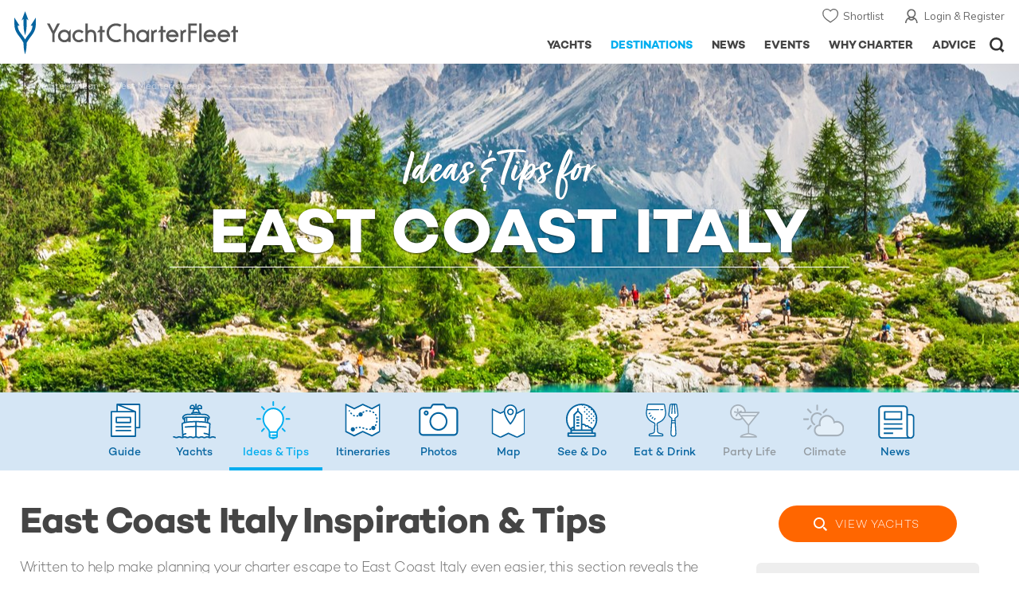

--- FILE ---
content_type: text/css
request_url: https://www.yachtcharterfleet.com/asset/695cd10a/3433081119.css
body_size: 29540
content:
.main-image{float:left;width:100%;position:relative;overflow:hidden;padding-top:47.8%}@media only screen and (min-width:641px){.main-image{padding-top:32.24%}}.main-image.large{float:left;width:100%;position:relative}@media only screen and (max-width:40em){.main-image.large{padding-top:49%;width:calc(100% + 20px);margin-left:-.625rem;margin-right:-.625rem}.photoContainer.gallery-overview .main-image{width:calc(100% + 10px);margin-left:-.625rem;margin-right:-.625rem;padding-top:48.1%}.photoContainer .main-image.large{width:calc(100% + 10px)}}.main-image #imageFader li{display:block;overflow:hidden;background:#eee;background-size:contain;height:0;padding-top:48.2%;position:relative}.main-image #imageFader li:not(.image-loaded):before{content:"";z-index:1;position:absolute;top:0;left:0;width:100%;height:100%;background:url(/resources/images/lazy-loading-image-placeholder.svg) 50% 50% no-repeat;background-size:contain;animation:2s ease 0s normal forwards 1 fadein;animation-iteration-count:infinite}.main-image img{position:absolute;top:0;left:0;z-index:2;width:100%}.main-image .name,.full-width-banner .name{color:#fff;font-size:30px;text-transform:uppercase;z-index:3;position:absolute;top:40px;left:30px}.main-image .name em,.full-width-banner .name em{font-style:normal}@media only screen and (max-width:640px){.breadcrumb li.show-more-breadcrumbs{margin-left:0}}.full-width-banner .cookie-crumb-container,.main-image .cookie-crumb-container,.additional-images .cookie-crumb-container{position:absolute;top:16px;left:0;z-index:3;margin:0;width:100%;height:20px}@media only screen and (min-width:641px){.full-width-banner .cookie-crumb-container .breadcrumb,.main-image .cookie-crumb-container .breadcrumb,.additional-images .cookie-crumb-container .breadcrumb{max-width:90em;margin-left:auto;margin-right:auto;padding:0 0 0 18px}}.additional-images{float:right;width:100%;overflow:hidden;position:relative}.full-width-banner{position:relative}@media only screen and (max-width:640px){.additional-image li:not(.last-slide) a{display:block;float:left;width:100%;box-sizing:border-box;overflow:hidden;background:#eee;background-size:contain;height:0;padding-top:49.1%;position:relative}.additional-images li.slick-slide:not(.last-slide) a:not(.image-loaded):before{content:"";z-index:1;position:absolute;top:0;left:0;width:100%;height:100%;background:url(/resources/images/lazy-loading-image-placeholder.svg) 50% 50% no-repeat;background-size:contain;animation:2s ease 0s normal forwards 1 fadein;animation-iteration-count:infinite}.additional-images li:not(.last-slide) a img{position:absolute;top:0;left:0;z-index:2;width:100%}.additional-images li:not(.last-slide) a:nth-child(even){float:right}.additional-images li:not(.last-slide) a img{width:100%;margin:0}.additional-images .slick-dots{position:absolute;left:0;right:0;bottom:0;top:auto;z-index:2;width:100%;margin:0}.additional-images .slick-dots li{width:10px;height:10px}.additional-images .slick-dots li .ui-dot{border-radius:5px}.additional-images .breadcrumb{position:absolute;top:15px;left:15px}}@media only screen and (min-width:40.063em){.main-image{width:100%}.additional-images{width:32.85%;background:#fff}.additional-images a{display:block;overflow:hidden}.additional-images>a,.additional-images>div,.additional-images>ul>li{width:50%;border-bottom:1px solid #fff;border-left:1px solid #fff;float:left}}@media screen and (min-width:64.063em){.additional-images{max-height:469px}}@media only screen and (max-width:640px){.additional-images a,.additional-images .img-wrapper{padding-top:48.1%}}.destnation-button{display:block;line-height:1.3em;border-radius:32px;background-color:#09c;color:#fff;text-transform:uppercase;text-align:center;font-size:14px;font-family:'Campton W00 Book',Arial,Helvetica,sans-serif;padding:12px 20px;margin:0;width:100%;transition:background-color 300ms ease-out 0s}.destnation-button:hover{background:#f60;color:#fff}.pop-up-caption{position:absolute;bottom:7px;left:14px;color:#fff;font-size:11px;font-family:'Campton W00 Light',Arial,Helvetica,sans-serif;background:url(/resources/images/destination_pop-up-icon.svg) 0 50% no-repeat;background-size:12px 12px;padding:0 0 0 19px;height:20px;line-height:20px}.pop-up-description{width:100%;float:left;margin:5px 0 0;padding:0 0 0 66px;background:url(/resources/images/destination_pop-up-icon-dark.svg) 0 4px no-repeat;background-size:45px auto}.pop-up-description p.heading{font-size:18px;margin:0}.pop-up-description p{margin:0 0 10px}.pop-up-caption.venue-list{bottom:29px;left:15px}@media only screen and (min-width:641px){.pop-up-caption{bottom:22px;left:30px;font-size:14px;background-size:18px 18px;padding:0 0 0 27px}.pop-up-caption.venue-list{bottom:34px}}@media only screen and (min-width:641px) and (max-width:900px){.pop-up-caption{bottom:19px;left:30px;font-size:12px;background-size:14px 14px;padding:0 0 0 22px;height:16px;line-height:16px}}.destination-yacht-banner .mainCopyTitle .buttonContainer .pop-up-caption{position:relative;width:150px;margin:22px auto 0;bottom:0;left:0}.photoContainer .last-slide,.images .last-slide{position:relative}.photoContainer .last-image-more-link,.images .last-image-more-link{position:absolute;background-color:rgb(0 0 0 / .8);top:0;bottom:0;left:0;right:0;display:none;z-index:10}.photoContainer .last-image-more-link .inner,.images .last-image-more-link .inner{position:absolute;height:100%;width:100%}.photoContainer .last-image-more-link .link,.images .last-image-more-link .link{position:absolute;top:30%;left:0;width:100%}.photoContainer .last-image-more-link .link p,.images .last-image-more-link .link p{display:block;width:100%;text-align:center;margin:0;padding:40px 0 0;background:url(/resources/images/destnation_view-more-photos.svg) top center no-repeat}.photoContainer .last-image-more-link .link p a,.images .last-image-more-link .link p a{color:#fff;font-family:'Campton W00 Medium',Arial,Helvetica,sans-serif;font-size:18px}.destinations-header{margin:3px 0 6px;width:100%;float:left}@media only screen and (min-width:641px) and (max-width:768px){.destinations-header{margin:0}}.destination-header-navigation{width:100%;float:left;padding:0 .9375rem;background:#57aec6;height:30px}.destination-header-navigation a{display:block;height:30px;line-height:30px;color:#fff;font-size:10px;padding:0 0 0 15px;background:#57aec6 url([data-uri]) no-repeat 0 50%}.destinationNewsNav .nav-container{background:#d5e6f5;width:100%;float:left;padding-bottom:10px;margin-bottom:20px}.destinationNewsNav p.heading{display:block;width:100%;background:#d5e6f5;font-size:20px;color:#333;font-family:'Campton W00 SemiBold',Arial,Helvetica,sans-serif;text-align:center;padding:26px 0 30px;margin:0;text-transform:none}.destinationNewsNav .discover-list-with-icons{margin:0}.featured-destination-articles .image-container{margin:0 0 12px;float:left;display:block;width:100%}.featured-destination-articles .main-featured-details{float:left}.featured-destination-articles .main-featured-details .headline{padding:0;margin:0 0 5px;font-family:"Campton W00 Medium",Arial,Helvetica,sans-serif;font-size:15px;line-height:1.2em}.featured-destination-articles .main-featured-details p{font-family:"Campton W00 Light",Arial,Helvetica,sans-serif;font-size:12px;line-height:1.4em;color:#333}.articles-list-wrap.destination-news .see-all.bottom-left{display:block;width:100%;position:inherit}.featured-destination-articles .featuredHeadline a{font-family:'Campton W00 Medium',Georgia,"Times New Roman",Times,serif;color:#1F3B51;font-size:16px}.featured-destination-articles .articleIntro{font-size:12px;display:block;width:314px;color:#999;font-family:'Campton W00 Light',Georgia,Times,serif}.featured-destination-articles .articleIntro{min-height:50px}.featured-destination-articles{position:relative;width:100%;float:left}.more-destination-articles{color:#1F3B51;font-family:'Campton W00 Book',Arial,Helvetica,sans-serif;font-size:13px;line-height:1.3em;float:left;clear:left}.more-destination-articles:hover{color:#3175b1}.articles-list-wrap.destination-news .see-all.bottom-left{display:block;width:100%;position:inherit}@media only screen and (min-width:40.063em) and (max-width:48em){.featured-destination-articles .main-featured-details .headline{font-size:14px;margin:0 0 5px;padding:0}}@media only screen and (min-width:48.063em) and (max-width:64em){.featured-destination-articles .main-featured-details .headline{padding:0;margin:0 0 5px;font-size:18px}.featured-destination-articles .main-featured-details p{font-size:14px;line-height:1.4em;color:#333}}.destination-news{width:100%}.destination-news .main-heading{font-family:'Campton W00 Light',Georgia,"Times New Roman",Times,serif;font-size:32px;line-height:31px;margin:0 0 3px;color:#1f3b51}.destination-news h1.news-title{font-family:'Campton W00 Light',Georgia,"Times New Roman",Times,serif;margin:0 0 3px;color:#1f3b51}.destination-news .divider{width:100%}.destination-news .featured-news{margin:0 10px 10px 0}.article-news-container{height:auto;width:100%}.destination-news .featuredHeadline{color:#3d5568;margin:0;font-size:18px;display:block;line-height:22px;font-family:'Campton W00 Medium',Georgia,"Times New Roman",Times,serif}.destination-news .articleIntro{min-height:108px;margin:0;float:left;display:block}.destination-news .headlines{display:block;width:100%;margin:0 0 6px;font-size:15px;line-height:1.25em;color:#1f3b51;font-family:'Campton W00 Medium',Georgia,"Times New Roman",Times,serif}.contentSection .destination-news p{font-size:13px;margin:0}.destination-news a.image-container-small{position:relative;display:block;overflow:hidden}.headingSection{float:left;width:100%;margin:0 0 10px}.headingSection .heading,.newsLandingContainer .news-block .headingSection .heading{float:left;color:#666;font-family:'Campton W00 Bold',Georgia,"Times New Roman",Times,serif;font-size:16px;margin:0 0 6px;width:100%;display:block}@media only screen and (max-width:640px){.headingSection{margin:-9px 0 0}}.newsLandingContainer .news-block .headingSection .heading a.group-title{color:#666;font-family:'Campton W00 Bold',Georgia,"Times New Roman",Times,serif;font-size:16px}.destination-guide .newsLandingContainer .news-block .rounded-button{margin-bottom:15px}.destination-guide .newsLandingContainer .news-block{padding-top:15px}.destination-guide .newsLandingContainer .news-block .heading{font-size:18px;margin-bottom:-10px}@media only screen and (min-width:641px){.destination-guide .newsLandingContainer .news-block .heading{font-size:24px}}@media only screen and (min-width:40.063em){.destination-news .headlines{margin:12px 0 7px;font-size:16px;line-height:1.3em}}.destination-news-article h1{margin-top:21px}.main-feature-news{width:100%;margin:0 0 10px;float:left;background:#F0F3F5}.main-feature-news .image-container{float:left;display:block;width:100%;position:relative;vertical-align:top;overflow:hidden;background:#eee;background-size:contain;height:0;padding-top:47%}@media only screen and (max-width:768px){.main-feature-news .image-container{padding-top:73%}}.main-feature-news .image-container:not(.image-loaded):before{content:"";z-index:1;position:absolute;top:0;left:0;width:100%;height:100%;background:url(/resources/images/lazy-loading-image-placeholder.svg) 50% 50% no-repeat;background-size:contain;animation:2s ease 0s normal forwards 1 fadein;animation-iteration-count:infinite}.main-feature-news .image-container img{position:absolute;top:0;left:0;z-index:2;width:100%}.news-grid-list-item .image-container{display:block;width:100%;position:relative;vertical-align:top;overflow:hidden;background:#eee;background-size:contain;height:0;padding-top:74%}.news-grid-list-item .image-container:not(.image-loaded):before{content:"";z-index:1;position:absolute;top:0;left:0;width:100%;height:100%;background:url(/resources/images/lazy-loading-image-placeholder.svg) 50% 50% no-repeat;background-size:contain;animation:2s ease 0s normal forwards 1 fadein;animation-iteration-count:infinite}.news-grid-list-item .image-container img{position:absolute;top:0;left:0;z-index:2;width:100%}.main-feature-news .main-featured-details{float:left;width:100%;background:#F0F3F5;padding:20px}.main-feature-news .main-featured-details p{font-size:14px;line-height:1.4em}.main-feature-news .main-featured-details p.featuredHeadline{font-size:16px;line-height:1.2em;margin:0 0 7px}.main-feature-news .main-featured-details .buttonSquareS{margin:0}@media only screen and (min-width:40.063em) and (max-width:48em){.main-feature-news .main-featured-details p.featuredHeadline{font-size:18px;line-height:1.2em}.main-feature-news .main-featured-details p{font-size:14px}}@media only screen and (min-width:48.063em){.main-feature-news .main-featured-details p.featuredHeadline{font-size:20px;line-height:1.2em;letter-spacing:-.025em}.main-feature-news .main-featured-details p{font-size:15px}}.news-grid-list{float:left}.news-grid-list .news-grid-list-item p.headlines{font-family:"Campton W00 Medium",Arial,Helvetica,sans-serif;font-size:15px;line-height:1.2em}.news-grid-list .news-grid-list-item p{font-family:"Campton W00 Light",Arial,Helvetica,sans-serif;font-size:12px;line-height:1.4em}@media only screen and (min-width:48.063em){.news-grid-list .news-grid-list-item p.headlines{font-size:16px;line-height:1.3em}.news-grid-list .news-grid-list-item p{font-size:13px;line-height:1.4em}.row.news-grid-list{margin:0 -.325rem}.news-grid-list .columns{padding:0 .3125rem}.news-grid-list .columns .columns{padding:0 .625em}.main-feature-news .image-container{width:65%}.main-feature-news .main-featured-details{width:35%}}@media only screen and (min-width:40.063em) and (max-width:48em){.news-grid-list .news-grid-list-item p.headlines{font-size:14px;line-height:1.25em;margin:5px 0 4px}}@media only screen and (min-width:48.063em) and (max-width:64em){.main-feature-news .image-container{width:63%}.main-feature-news .main-featured-details{width:37%}.main-feature-news .main-featured-details p.featuredHeadline{font-size:15px}.main-feature-news .main-featured-details p{font-size:13px}}.destination-guide .newsLandingContainer .news-block{border-top:2px solid #56aec6}.destnation-galleries .image-container{width:30%;display:block;float:left}.destnation-galleries .details{width:70%;float:left;padding:0 0 0 16px}.destnation-galleries .details a{font-size:15px;line-height:1.2em;font-family:"Campton W00 Medium",Arial,Helvetica,sans-serif;display:block;margin:0 0 5px;color:#1f3b51}.destnation-galleries .details p{font-size:12px;line-height:1.4em}@media only screen and (min-width:40.063em){.destnation-galleries .image-container{width:26.1%}.destnation-galleries .details{width:73%}.destnation-galleries .details a{font-size:16px;line-height:1.3em}.destnation-galleries .details p{font-family:"Campton W00 Light",Arial,Helvetica,sans-serif;font-size:13px;display:block}}@media only screen and (min-width:48.063em) and (max-width:64em){.destnation-galleries .details a{margin:0;font-size:14px}.destnation-galleries .details p{font-size:12px;margin:0}}.destination-guide .destinations-header h1{font-size:38px;margin-bottom:15px;font-family:'Campton W00 Bold',Georgia,"Times New Roman",Times,serif;line-height:1.1em}.destination-guide .destination-sub-heading{font-size:20px;font-family:'Campton W00 Bold',Georgia,"Times New Roman",Times,serif;text-transform:uppercase;line-height:1.4em;color:#999;letter-spacing:.02em;margin:4px 0 0}.destination-guide h2:not(.standard-heading),.destination-guide .faux-heading2-p-tags p,.destination-guide .heading2{font-size:16px;line-height:1.3em;margin-bottom:18px}.destination-guide .faux-heading2-p-tags p,.destination-guide p.heading2{font-family:'Campton W00 Light',Arial,Helvetica,sans-serif;letter-spacing:-.025em;color:#666;line-height:1.3em;margin-bottom:17px}.destination-guide.category-guide h2{font-size:16px;color:#454545;letter-spacing:-.025em;margin-bottom:.7em}.destination-guide .intro-copy .inspiration-intro{margin-bottom:2em}.destination-guide p{font-size:19px;line-height:1.4em;font-family:"Mulish",Arial,Helvetica,sans-serif;font-weight:400;color:#666;letter-spacing:-.02em;margin:0 0 15px}.destination-guide p a{color:#09c}.destination-guide p a:hover{color:#0564A0}.destination-guide .intro p{font-family:"Mulish",Arial,Helvetica,sans-serif;font-weight:400;font-size:15px;line-height:1.4em;color:#454545;letter-spacing:-.025em;margin-bottom:15px}@media only screen and (max-width:640px){.destinations-header h1{font-family:'Campton W00 SemiBold',Arial,Helvetica,sans-serif;font-size:20px;letter-spacing:0;margin:5px 0 10px}.destination-guide .destinations-header h1{font-size:24px;line-height:1.15em;margin:0 0 7px}}@media only screen and (min-width:641px){.destination-guide .faux-heading2-p-tags p,.destination-guide p.heading2{letter-spacing:-.025em;line-height:1.3em;margin-bottom:18px}.destination-guide .intro p{font-size:19px}}@media only screen and (min-width:641px) and (max-width:768px){.destination-guide p{font-size:15px}}@media only screen and (min-width:769px) and (max-width:1024px){.destination-guide .destinations-header h1{line-height:1em}}@media only screen and (min-width:1025px){.destination-guide .destinations-header h1{font-size:46px}}@media only screen and (max-width:640px){.destination-guide .destinations-header.overview-header h1{font-size:26px;font-family:"Campton W00 Bold",Georgia,"Times New Roman",Times,serif;line-height:1.15em;margin-bottom:7px}.destination-guide h2.inspiration-intro{margin-bottom:1em}.destination-guide p{font-size:15px}.destinations-header.overview-header{margin:0}.destinations-header.itinerary-header{margin:16px 0 0}.destinations-header.gallery-header{margin:13px 0 5px}.destinations-header.location-map-header{margin:13px 0 5px}.destination-guide .destinations-header.category-heading h1{margin-bottom:5px}.destination-guide h2,.destination-guide .faux-heading2-p-tags p,.destination-guide .heading2{font-size:16px}.destination-guide .destination-sub-heading{font-size:16px;line-height:1.3em;margin:5px 0 10px}}@media only screen and (min-width:641px){.destinations-header.news-header,.destinations-header.news-header{margin:15px 0 0}.destinations-header.map-header,.destinations-header.streetview-header,.destinations-header.climate-header{margin:0 0 6px}.destinations-header.map-header h1,.destinations-header.streetview-header h1,.destinations-header.climate-header h1{margin:0 0 5px}.destinations-header.news-header h1{margin:0 0 10px}.destination-guide.category-guide h2{font-size:20px}.destination-guide h2:not(.standard-heading),.destination-guide .faux-heading2-p-tags p,.destination-guide .heading2{font-size:20px}.destination-guide .destination-sub-heading{margin:4px 0 5px}}@media only screen and (min-width:641px) and (max-width:768px){.destination-guide .destinations-header h1{font-size:28px;line-height:1.1em;margin:0 0 9px}.destination-guide .destination-sub-heading{font-size:16px;font-family:'Campton W00 Bold',Georgia,"Times New Roman",Times,serif;margin:6px 0 10px}.destination-guide h1{margin:7px 0 10px}.destination-guide h2:not(.standard-heading),.destination-guide .faux-heading2-p-tags p,.destination-guide .heading2{font-size:16px}.destinations-header.climate-header h1{margin:0 0 5px}.destinations-header.streetview-header h1,.destinations-header.map-header h1{margin:0 0 8px}.destinations-header.news-header h1{margin:0 0 10px}.destinations-header.gallery-header,.destinations-header.gallery-header h1{margin:0}}@media only screen and (min-width:769px) and (max-width:1024px){.destinations-header{margin:0}.destinations-header.itinerary-header h1{margin:0}.destinations-header.map-header h1,.destinations-header.climate-header h1,.destinations-header.news-header h1,.destinations-header.streetview-header h1{margin:0 0 8px}}@media only screen and (min-width:769px){.destination-guide h2:not(.standard-heading),.destination-guide .faux-heading2-p-tags p,.destination-guide .heading2{font-size:24px}}@media only screen and (min-width:769px) and (max-width:1024px){.destination-guide h2:not(.standard-heading),.destination-guide .faux-heading2-p-tags p,.destination-guide .heading2{font-size:20px}}.destination-features{background-color:#f0f3f5;border-top:3px solid #abd7e3;float:left;width:100%;margin:6px 0 0;padding:10px 10px 16px 5px;border-top-left-radius:10px;border-top-right-radius:10px}.destination-features .heading{color:#333;font-size:18px;font-family:'Campton W00 Bold',Georgia,"Times New Roman",Times,serif;margin:0 0 2px}.destination-features .reasons{float:left;width:100%;padding:9px 20px 0 17px}.destination-features .reasons .reason{float:left;width:100%;font-family:'Avenir-Regular',Arial,Helvetica,sans-serif;font-size:14px;color:#333;padding:0 0 0 22px;margin:0 0 7px;background:url(/resources/images/ico-tick-good-for.svg) 0 6px no-repeat}@media only screen and (min-width:641px){.destination-features{padding:20px 20px 26px}.destination-features .heading{font-size:20px}.destination-features .reasons .reason{font-size:16px}}@media only screen and (min-width:641px) and (max-width:768px){.destination-features{padding:12px 12px 10px}.destination-features .heading{font-size:18px;margin-bottom:10px}.destination-features .reasons{padding:9px 20px 0 10px}.destination-features .reasons .reason{font-size:14px}}.destination-features .reasons p{font-weight:700;color:#333}.destination-features .reasons p.heading{font-weight:400;margin-bottom:15px}.destination-features .good-for,.destination-features .good-for ul{float:left;width:100%}.destination-features .good-for{padding:10px 0 0 17px}.destination-features .good-for ul{margin:5px 0 0}.destination-features .good-for li,.destination-facts .fact-section .ideal-for li{float:left;background:url(/resources/images/good-for-icons.svg) 0 0 no-repeat;margin:0 9px 13px 0;overflow:hidden;display:block;width:58px;height:50px;font-size:10px;padding:34px 0 0;text-align:center}.destination-features .good-for li.restaurants,.destination-facts .fact-section .ideal-for li.Restaurants{background-position:0 0}.destination-features .good-for li.golf,.destination-facts .fact-section .ideal-for li.Golf{background-position:0 -50px}.destination-features .good-for li.monuments,.destination-facts .fact-section .ideal-for li.Monuments{background-position:0 -100px}.destination-features .good-for li.mountain,.destination-facts .fact-section .ideal-for li.Mountain{background-position:0 -150px}.destination-features .good-for li.diving,.destination-facts .fact-section .ideal-for li.Diving{background-position:0 -200px}.destination-features .good-for li.anchorage,.destination-facts .fact-section .ideal-for li.Anchorage{background-position:0 -250px}.destination-features .good-for li.helicopter,.destination-facts .fact-section .ideal-for li.Helicopter{background-position:0 -300px}.destination-features .good-for li.nature,.destination-facts .fact-section .ideal-for li.Nature{background-position:0 -350px}.destination-features .good-for li.volcano,.destination-facts .fact-section .ideal-for li.Volcano{background-position:0 -400px}.destination-features .good-for li.airport,.destination-facts .fact-section .ideal-for li.Airport{background-position:0 -450px}.destination-features .good-for li.casino,.destination-facts .fact-section .ideal-for li.Casino{background-position:0 -498px}.destination-features .good-for li.sailing,.destination-facts .fact-section .ideal-for li.Sailing{background-position:0 -550px}.destination-features .good-for li.shopping,.destination-facts .fact-section .ideal-for li.Shopping{background-position:0 -598px}.destination-features .good-for li.marine,.destination-facts .fact-section .ideal-for li.Marine{background-position:0 -650px}.destination-features .good-for li.nightlife,.destination-facts .fact-section .ideal-for li.Nightlife{background-position:0 -698px}.destination-features .good-for li.safari,.destination-facts .fact-section .ideal-for li.Safari{background-position:0 -750px}.destination-features .good-for li.snorkling,.destination-facts .fact-section .ideal-for li.Snorkeling{background-position:0 -800px}.destinations-find-broker.find-broker{margin:0 0 30px;padding:15px 15px 22px 36px;border-bottom-right-radius:10px;border-bottom-left-radius:10px;text-align:left;background:url(/resources/images/cta-expert-bg-small.svg) right 15px bottom 20px no-repeat #d4ecff;background-size:110px auto}.destinations-find-broker.find-broker .heading{text-align:left;margin:10px 0 5px;color:#036;font-family:'Campton W00 Bold',Arial,Helvetica,sans-serif;letter-spacing:-.018em}.destinations-find-broker.find-broker .info{text-align:left;font-size:15px;color:#036;font-family:'Campton W00 Light',Arial,Helvetica,sans-serif;width:100%}.destinations-find-broker.find-broker a.button-broker{font-size:10px;padding:8px 18px}@media only screen and (max-width:640px){.destinations-find-broker.find-broker a.button-broker{background-color:#00ADEF}.destination-features .good-for li,.destination-facts .fact-section .ideal-for li{margin:0 3px 10px 0}.destinations-find-broker.find-broker{padding:15px 15px 22px 22px}.destinations-find-broker.find-broker .heading{font-size:18px;margin:5px 0 0}.find-broker a.button-broker{margin:17px 0 0}.destination-features .good-for li,.destination-facts .fact-section .ideal-for li{background-size:50px auto;width:54px;height:41px;font-size:9px;padding:28px 0 0}.destination-features .good-for li.restaurants,.destination-facts .fact-section .ideal-for li.Restaurants{background-position:3px 0}.destination-features .good-for li.golf,.destination-facts .fact-section .ideal-for li.Golf{background-position:3px -43px}.destination-features .good-for li.monuments,.destination-facts .fact-section .ideal-for li.Monuments{background-position:2px -84px}.destination-features .good-for li.mountain,.destination-facts .fact-section .ideal-for li.Mountain{background-position:2px -127px}.destination-features .good-for li.diving,.destination-facts .fact-section .ideal-for li.Diving{background-position:3px -168px}.destination-features .good-for li.anchorage,.destination-facts .fact-section .ideal-for li.Anchorage{background-position:3px -210px}.destination-features .good-for li.helicopter,.destination-facts .fact-section .ideal-for li.Helicopter{background-position:0 -252px}.destination-features .good-for li.nature,.destination-facts .fact-section .ideal-for li.Nature{background-position:3px -293px}.destination-features .good-for li.volcano,.destination-facts .fact-section .ideal-for li.Volcano{background-position:3px -335px}.destination-features .good-for li.airport,.destination-facts .fact-section .ideal-for li.Airport{background-position:0 -377px}.destination-features .good-for li.casino,.destination-facts .fact-section .ideal-for li.Casino{background-position:1px -418px}.destination-features .good-for li.sailing,.destination-facts .fact-section .ideal-for li.Sailing{background-position:2px -459px}.destination-features .good-for li.shopping,.destination-facts .fact-section .ideal-for li.Shopping{background-position:3px -501px}.destination-features .good-for li.marine,.destination-facts .fact-section .ideal-for li.Marine{background-position:2px -543px}.destination-features .good-for li.nightlife,.destination-facts .fact-section .ideal-for li.Nightlife{background-position:3px -584px}.destination-features .good-for li.safari,.destination-facts .fact-section .ideal-for li.Safari{background-position:3px -627px}.destination-features .good-for li.snorkling,.destination-facts .fact-section .ideal-for li.Snorkeling{background-position:2px -669px}}@media only screen and (min-width:641px) and (max-width:768px){.destination-features .good-for li,.destination-facts .fact-section .ideal-for li{margin:0 6px 13px 0}.destination-features .good-for{padding:10px 0 0 10px}}@media only screen and (min-width:641px) and (max-width:1439px){.destinations-find-broker.find-broker{margin:0 0 15px;padding:15px 15px 22px 36px;background:url(/resources/images/cta-expert-bg-small.svg) right 15px bottom 50px no-repeat #d4ecff;background-size:83px auto}.destinations-find-broker.find-broker .heading{margin:10px 0 5px}.destinations-find-broker.find-broker .info{font-size:15px;width:53%}}@media only screen and (min-width:769px) and (max-width:1024px){.destination-features .good-for{padding:10px 0 0 7px}.destination-features .good-for li,.destination-facts .fact-section .ideal-for li{margin:0 4px 13px 0}}.destination-features .knowledge{float:left;padding:20px 0 0 17px;width:100%}.destination-features .knowledge a{display:block;height:30px;line-height:30px;width:100%;background:url(/resources/images/ico_arrow.png) 0 50% no-repeat;text-indent:12px;color:#69c;font-family:'Campton W00 Book',"Times New Roman",Times,serif;font-size:13px}.destination-features .advice{float:left;padding:20px;width:100%;background:none #abd7e3;margin:10px 0 0}.destination-features .advice .heading{color:#1f3b51}.destination-features .advice p{letter-spacing:-.025em}.destination-features .button-broker{display:inline-block;height:40px;line-height:40px;text-transform:uppercase;letter-spacing:1px;font-size:12px;color:#fff;font-family:'Campton W00 Light',Arial,Helvetica,sans-serif;padding:0 26px;margin:0 auto;background:#f60;border-radius:26px}.destination-features .button-broker:hover{background:#f93}.additional-areas{display:block;margin:0 0 20px}.additional-areas .heading{color:#333;font-size:17px;font-family:'Campton W00 Bold',Georgia,"Times New Roman",Times,serif;margin:0 0 2px}.additional-areas .sub-heading{color:#333;font-size:16px;font-family:'Campton W00 Medium',Georgia,"Times New Roman",Times,serif}.additional-areas li a{font-size:13px;font-family:'Campton W00 Book',Georgia,"Times New Roman",Times,serif;display:block;width:147px;line-height:19px;background:url(/resources/images/ico_arrow.png) 0 5px no-repeat;margin:0 0 8px;padding:0 0 0 14px}.additional-areas li strong{display:block;line-height:19px;font-size:12px}.destination-additional-areas{width:100%;margin:0 0 10px}.destination-additional-areas .heading,.destination-additional-areas .sub-heading{color:#333;font-size:17px;font-family:'Campton W00 Bold',Georgia,"Times New Roman",Times,serif;text-transform:none;margin:0 0 10px}.destination-additional-areas .sub-heading{margin:0 0 10px}.destination-additional-areas ul{float:left;width:100%;margin:12px 0 0}.destination-additional-areas.other-areas ul{margin:12px 0 20px}.destination-additional-areas li{float:left;width:50%;background:url(/resources/images/ico_arrow.png) 0 5px no-repeat;margin:0 0 10px;padding:0 0 0 14px}.destination-additional-areas li a,.destination-additional-areas li strong{font-size:15px;line-height:1.4em;display:block;width:100%}@media only screen and (min-width:641px){.destination-additional-areas .heading{font-size:15px;letter-spacing:.03em;margin:0 0 22px}}@media only screen and (min-width:769px) and (max-width:1024px){.destination-features .heading{font-size:16px}.destination-guide .advice p{font-size:15px}}@media screen and (min-width:1025px){.destination-additional-areas li{width:25%}.destination-additional-areas .heading{font-size:24px}.destination-regions.columns{margin-bottom:25px}}.destination-contribution{float:left;width:100%;padding:0 0 10px;margin:0 0 10px;background-color:#fff;border-bottom:1px solid #d7d7d7;position:relative;display:block;overflow:hidden}.destination-contribution .heading{margin:0 0 15px;float:left;font-size:17px;font-family:'Campton W00 Bold',Georgia,"Times New Roman",Times,serif;color:#333}.destination-contribution .seeAll{z-index:50;margin:0 0 15px;float:right;color:#1F3B51;font-family:'Campton W00 Medium',Georgia,"Times New Roman",Times,serif;font-size:14px}.destination-contribution ul{float:left;width:100%;clear:left;margin:0}.destination-contribution .contributor-details-container .photo-container{border:1px solid #cfcfcf;float:left;display:block;margin:0 16px 0 0;padding:4px;-o-box-shadow:4px 3px 7px 0 #ccc;-ms-box-shadow:4px 3px 7px 0 #ccc;box-shadow:4px 3px 7px 0 #ccc;position:relative;vertical-align:top;overflow:hidden;background:#eee;background-size:contain;height:0;width:70px;padding-top:64px}.destination-contribution .contributor-details-container .photo-container:not(.image-loaded):before{content:"";z-index:1;position:absolute;top:0;left:0;width:100%;height:100%;background:url(/resources/images/lazy-loading-image-placeholder.svg) 50% 50% no-repeat;background-size:contain;animation:2s ease 0s normal forwards 1 fadein;animation-iteration-count:infinite}.destination-contribution .contributor-details-container .photo-container img{position:absolute;top:0;left:0;z-index:2;width:100%}.destination-contribution .contributor-details-container .contributor-details{float:left}.destination-contribution .contributor-details-container .contributor-details .name{color:#1f3b51;font-family:'Campton W00 Medium',Georgia,"Times New Roman",Times,serif;font-size:14px;margin:0}.destination-contribution .contributor-details-container .contributor-details .position,.destination-contribution .contributor-details-container .contributor-details .company{margin:0;color:#666;font-family:'Campton W00 Medium',Georgia,"Times New Roman",Times,serif;font-size:12px;line-height:17px}.destination-contribution .contributor-details-container .contributor-details a{margin:5px 0 0;display:block;font-family:'Campton W00 Book',Arial,Helvetica,sans-serif;font-size:11px}.destination-contribution blockquote{display:block;float:left;width:100%;padding:0;margin:13px 0 0}.destination-contribution blockquote h3{font-size:16px;margin:0 0 2px}.destination-contribution blockquote p{font-size:12px;font-family:'Campton W00 Light',"Times New Roman",Times,serif;color:#333}.destination-contribution .anythingSlider{float:left;width:100%}@media only screen and (min-width:40.063em){.destination-contribution blockquote h3{font-size:20px}}.key-events{margin:0;width:100%}.key-events .heading{display:block;width:100%;background:#eee;font-size:16px;line-height:20px;font-family:"Campton W00 SemiBold",Arial,Helvetica,sans-serif;text-transform:uppercase;margin:0;padding:10px 4px 10px 14px}.key-events-inner{border:1px solid #ddd;padding:14px;width:100%;margin:0 0 20px;float:left}.key-events p.event{margin:10px 0 0}.key-events p.event a{font-family:'Campton W00 SemiBold',Georgia,"Times New Roman",Times,serif;font-size:19px;line-height:1.2em;color:#1f3b51;letter-spacing:-.025em}.key-events .all-link{display:block;color:#1f3b51;font-family:"Campton W00 Book",Arial,Helvetica,sans-serif;font-size:14px;float:right;border-top:3px solid #7fcce5;padding:4px 0 0 36px}.destnation-events{width:100%}.destnation-events .image-container{position:relative}.destnation-events .image-container .date .day{font-size:28px;height:26px}.destnation-events .image-container .date{position:absolute;top:0;right:20px;width:46px;height:55px;text-transform:uppercase;font-family:'Campton W00 Book',Georgia,Times,serif;font-size:14px;color:#ddd;text-align:center;background:#09c;padding:5px 0 0;z-index:2}.destnation-events .image-container .date.tba .day{font-size:18px}.destnation-events .image-container .date .day{font-size:24px;line-height:1em;font-family:'Campton W00 Medium',Georgia,Times,serif;height:24px}.destnation-events .events_list{margin:0 -5px 0 -3px}.destnation-events .events_list li{padding:0 5px}.destnation-events .details{width:100%;position:relative;padding:10px 0 0}.destnation-events .details .event-name{margin:0 0 5px;font-size:19px;line-height:21px;color:#1f3b51;font-family:"Campton W00 SemiBold",Arial,Helvetica,sans-serif;display:block;width:100%}.destnation-events .details p.location{color:#666;font-size:14px;line-height:1.4em;font-family:'Campton W00 Light',Georgia,Times,serif;margin:0 0 4px}.destnation-events .details p.event-date{color:#999;font-size:12px;font-family:'Campton W00 Light',Georgia,Times,serif;background:url([data-uri]) 0 50% no-repeat;background-size:14px auto;padding:0 0 0 21px;margin:0 0 7px}.events_list .slick-prev:before,.events_list .slick-next:before{display:none}.events_list .slick-prev{background:url(/resources/images/box-slider-arrows.gif) -24px -24px no-repeat;width:24px;height:24px;position:absolute;top:-38px;right:36px;left:auto;cursor:pointer}.events_list .slick-next{background:url(/resources/images/box-slider-arrows.gif) -24px 0 no-repeat;width:24px;height:24px;position:absolute;top:-38px;right:5px;left:auto;cursor:pointer}.events_list .slick-next:hover{background-position:0 0}.events_list .slick-prev:hover{background-position:0 -24px}.events_list .slick-dots{float:right;position:relative;width:auto;margin:-20px 6px 0 0}.events_list .slick-dots li{width:9px;height:9px;display:inline-block;padding:0;margin:0 0 0 7px;float:left;overflow:hidden}.events_list .slick-dots li .ui-dot{display:block;text-indent:-9999px;text-decoration:none;height:9px;width:9px;text-align:left;outline:0;border:0;background:#ccc}.events_list .slick-dots li.slick-active .ui-dot{background:#666;cursor:pointer}.extra-padding{padding:0 .625em}.sectionNavigationContainer{padding-bottom:0;margin-bottom:0}@media only screen and (max-width:40em){.events_list .slick-prev,.events_list .slick-next{display:none!important}.events_list .slick-dots,.main-events-container .slick-dots{width:100%;text-align:center;padding-bottom:10px}}.key-events .event-container{position:relative;border-radius:6px}.key-events .event-container .image-container{border-radius:6px;width:100%;position:relative;max-height:233px}.key-events .event-container:hover .image-container img{transform:translateZ(0) scale(1.1)}.key-events .event-container .event-details{width:100%;height:100%;position:absolute;top:0;left:0;text-align:center;background:rgb(0 0 0 / .25);padding:20px;display:flex;align-content:center;flex-wrap:wrap;border-radius:6px}.key-events .event-container .event-details p.event{width:100%;margin:0}.key-events .event-container .event-details p.event a{color:#fff;font-family:'Campton W00 SemiBold',Arial,Helvetica,sans-serif;font-size:28px;line-height:1.15em;text-shadow:0 0 0 rgb(0 0 0 / .9)}.key-events .event-container .event-details .date{color:#fff;font-size:14px;line-height:1.2em;font-family:'Campton W00 SemiBold',Arial,Helvetica,sans-serif;text-transform:uppercase;letter-spacing:.03125em;padding:5px 20px;margin:14px auto 0;background:#09c;display:inline-block}@media only screen and (max-width:640px){.key-events .event-container .event-details p.event a{font-size:22px}.key-events .event-container .event-details .date{font-size:10px}}.gallery-grid-container{float:left;width:648px}.gallery-grid-container .gallery-grid{float:left;margin:0 14px 14px 0;width:203px;background:#f1f1f1}.gallery-grid-container .none{margin:0 0 14px}.row.reset .additional-destination-images.row,.row .additional-destination-images.row{margin-top:9px;margin-left:-3px;margin-right:-3px}.row.reset .additional-destination-images .columns,.content-wrap .row.reset .additional-destination-images .columns{padding-left:3px;padding-right:3px;padding-bottom:6px}.additional-destination-images .columns a{display:block;width:100%;height:100%;position:relative}.additional-destination-images .columns img{width:100%}@media only screen and (min-width:40.063em){.additional-destination-images a:before{background-image:url(/resources/images/icon_magnify-hover.svg);background-size:50px auto;background-repeat:no-repeat;background-position:center center;position:absolute;top:0;left:0;z-index:11;opacity:0;width:100%;height:100%;transition:opacity 0.3s ease-in-out;content:""}.additional-destination-images a:after{background-color:#A0D1DF;position:absolute;top:0;left:0;z-index:10;opacity:0;width:100%;height:100%;transition:opacity 0.3s ease-in-out;content:""}.additional-destination-images a:hover:after{opacity:.8}.additional-destination-images a:hover:before{opacity:1}.additional-destination-images .columns a:hover .photo-overlay{position:absolute;top:0;left:0;width:100%;height:100%;background:url(/resources/images/destination-photo-overlay.png) 0 0 no-repeat}.additional-destination-images.row{margin-top:9px;margin-left:-.15em;margin-right:-.15em}.additional-destination-images .columns{padding-left:.15em;padding-right:.15em;padding-bottom:5px}}.additional-destination-images li .photo-filler-1{display:block;width:103px;height:103px;float:left}.additional-destination-images li .photo-filler-2{display:block;width:430px;height:103px;float:left}@media only screen and (min-width:40.063em){.additional-destination-images.row{margin-top:20px}}@media only screen and (min-width:40.063em) and (max-width:48em){.additional-destination-images.row{margin-left:-3px;margin-right:-3px}.additional-destination-images .columns{padding-left:3px;padding-right:3px;padding-bottom:6px}}.photo-featured-galleries .heading{color:#333;font-size:15px;font-family:"Campton W00 Bold",Georgia,"Times New Roman",Times,serif;margin:0 0 11px}.photo-featured-galleries .row{margin-left:-6px;margin-right:-6px}.photo-featured-galleries .row .columns{padding-left:6px;padding-right:6px}.photo-featured-galleries .row .columns a{display:block;width:100%;position:relative;overflow:hidden}.photo-featured-galleries .row .columns a.gallery-name{display:block;width:100%;height:33px;line-height:33px;color:#fff;font-size:12px;font-family:"Campton W00 Medium",Georgia,Times,serif;background:#333;padding:0 10px;margin:0 0 12px;white-space:nowrap;overflow:hidden;text-overflow:ellipsis}.photo-featured-galleries .row .columns:hover a.gallery-name{background:#3175b1}@media only screen and (min-width:40.063em){.photo-featured-galleries .heading{font-size:17px;margin:0 0 15px}.photo-featured-galleries .row .columns a.gallery-name{margin:0}}.destination-guide-gallery .additional-destination-images li img{margin:0;width:100%}.destination-guide-gallery .additional-destination-images li.none{margin:0 0 6px}.destination-guide-gallery .additional-destination-images li a{display:block}.destination-guide-gallery .additional-destination-images li a:hover .photo-overlay{position:absolute;top:0;left:0;width:212px;height:212px;background:url(/resources/images/destination-photo-overlay-lg.png) 0 0 no-repeat}.destination-guide-gallery .additional-destination-images li .photo-filler-1{display:block;width:212px;height:212px;float:left}.destination-guide-gallery .additional-destination-images li .photo-filler-2{display:block;width:430px;height:212px;float:left}.destination-guide-gallery .additional-destination-images li.spacer{background:#f1f1f1;height:212px}.destination-guide-links{display:block;float:left;width:100%;box-sizing:border-box;margin:0 0 20px;background:url(/resources/images/guide_icon.gif) 25px 29px no-repeat #eee;padding:28px 0 28px 140px}.destination-guide-links .heading{display:block;width:515px;color:#333;font-size:16px;margin:0 0 3px;font-family:'Campton W00 Light',Georgia,Times,serif;text-transform:uppercase}.destination-guide-links .destination-guide{color:#333;font-size:30px;font-family:'Campton W00 Bold',Georgia,Times,serif;display:block;width:515px;margin:0 0 19px}.destination-guide-links a{display:block;float:left;background:#60befe;color:#fff;font-family:'Campton W00 Book',"Times New Roman",Times,serif;font-weight:700;height:31px;line-height:31px;padding:0 18px}.destination-guide-links a:hover{background-color:#333}.featured-galleries,.featured-galleries .heading{width:100%;margin-left:0}.destination-map-container{float:left;width:100%;position:relative;margin:0;padding:47px 0 0}.destination-map-container.overview-map{margin:0;padding:0}.destination-map-container.overview-map div{height:230px}.destination-map-container .loading{position:absolute;top:20px;left:20px}.destination-map-container .map-heading{position:absolute;top:0;left:0;background:url(/resources/images/ico_search.png) 13px 15px no-repeat #ABD7E3;color:#325064;font-family:'Campton W00 Bold',Georgia,"Times New Roman",Times,serif;text-indent:38px;font-size:18px;width:100%;padding:10px 0;z-index:500}.destination-map-container .map-heading:hover{background:url(/resources/images/ico_search2.png) 14px 16px no-repeat #09C;color:#FFF}.destination-guide p.markerTitle{margin:0;padding:5px 10px;display:block;box-shadow:0 0 3px #999}.destination-map-container #js_location_map{height:140px}@media only screen and (min-width:641px){.destination-map-container #js_location_map{height:300px}}@media only screen and (min-width:641px) and (max-width:768px){.destination-map-container{margin:44px 0 0}}@media only screen and (min-width:769px){.destination-map-container{margin:14px 0 20px}.destination-map-container.overview-map{margin:0;padding:0}.destination-map-container #js_location_map{height:500px}}.itinerary-title-details h2{margin:0 0 25px;font-size:14px;line-height:1.4em}.itineraries-list .image-container{display:block;width:100%;height:100%;position:relative;padding-top:59%}.itineraries-list .details{position:relative;margin-bottom:30px}.itineraries-list .details h3{font-style:normal;color:#1F3B51;font-size:15px;font-family:'Campton W00 SemiBold',Georgia,"Times New Roman",Times,serif;line-height:1.15em;margin:12px 0 4px}.itineraries-list .details h3 a{color:#1F3B51}.itineraries-list .details .duration{font-size:12px;color:#666;font-family:'Campton W00 Light',Georgia,"Times New Roman",Times,serif;margin:0 0 6px}.itineraries-list .details h3 a:hover{color:#3175b1}.itineraries-list .details .duration-caption{position:absolute;bottom:8px;right:8px;color:#fff;line-height:1em;font-size:12px;text-transform:uppercase;text-align:center;font-family:'Campton W00 Medium',Georgia,"Times New Roman",Times,serif;z-index:5;background:#09c;border-radius:50%;padding:7px 8px 11px;box-shadow:0 0 4px rgb(0 0 0 / .2)}.itineraries-list .details .duration-caption span{font-size:9px;line-height:1em;display:block;margin:1px 0 0}.itineraries-list .details p{font-size:14px}.itineraries-list .details .more-link{padding:0 14px 0 0;font-size:14px;color:#3175b1;background:url(/resources/images/bulletpoint-large.gif) right 50% no-repeat;font-family:'Campton W00 Light',Georgia,"Times New Roman",Times,serif}.itineraries-list .indecision{float:left;width:962px;padding:20px 0 0}.itinerary-adverts{margin:20px 10px 0 0}.itinerary-image{margin-bottom:10px}@media only screen and (min-width:769px){.itineraries-list .image-container{margin:0}}@media only screen and (min-width:641px){.itineraries-list .details h3{font-size:20px;line-height:22px}.itineraries-list .details .duration{font-size:16px}.itineraries-list .details .duration-caption{bottom:16px;right:20px;font-size:20px;padding:13px 16px 19px}.itineraries-list .details .duration-caption span{font-size:14px;margin:3px 0 0}.itinerary-list-wrap{display:block;padding-left:20px}}@media only screen and (max-width:640px){.itineraries-list .details{margin-bottom:10px}.content-wrap .itineraries-list .row,.content-wrap .row.news-archive-listings{margin-left:-.3125em;margin-right:-.3125em}.content-wrap .itineraries-list .row .columns,.content-wrap .row.news-archive-listings .columns{padding-left:.3125em;padding-right:.3125em}}@media only screen and (min-width:641px) and (max-width:768px){.itineraries-list .details{margin-bottom:15px}.itineraries-list .details h3{font-size:15px;line-height:17px}.itineraries-list .details .duration{font-size:12px}.itineraries-list .details .duration-caption{font-size:10px;padding:9px 10px 10px;bottom:7px;right:7px}.itineraries-list .details .duration-caption span{font-size:8px}}.itinerary-day-details{float:left;width:100%;margin:30px 0 0}.itinerary-day-details li{float:left;width:100%;padding:0 0 15px;position:relative}.itinerary-day-details li:last-child{padding:0}@media only screen and (max-width:640px){.itinerary-day-details li{padding:0 0 10px}}.itinerary-day-details li.continued:before{display:block;content:'';height:25px;width:25px;background:url(/resources/images/itinerary-day.svg) 0 0 no-repeat;position:absolute;top:3px;left:0}.itinerary-day-details li.first,.itinerary-day-details li.continued{background:url(/resources/images/itinerary-day-line.svg) 9px 3px repeat-y;padding:0 0 20px 50px;width:100%}.itinerary-day-details li.first:before{display:block;content:'';height:28px;width:25px;background:url(/resources/images/itinerary-day-first.svg) 0 0 no-repeat;position:absolute;top:0;left:0}.itinerary-day-details li.last:before{display:block;content:'';height:25px;width:25px;background:url(/resources/images/itinerary-day-first.svg) 0 0 no-repeat;position:absolute;top:0;left:0}.itinerary-day-details li.last{background:none;padding:0 0 20px 50px;width:100%}.itinerary-day-details li .image{margin-bottom:10px}.itinerary-day-details li .details{float:left;width:100%;margin:0}.itinerary-day-details li .details .date-heading{font-size:20px;float:left;width:auto;color:#333;font-family:'Campton W00 Medium',Georgia,"Times New Roman",Times,serif}.itinerary-day-details li .details .day-heading{font-size:16px;float:left;width:100%;box-sizing:border-box;margin:0 0 5px;color:#333;font-family:'Campton W00 Medium',Georgia,"Times New Roman",Times,serif}.itinerary-day-details li .details .day-heading span.day{font-family:'Campton W00 Bold',Georgia,"Times New Roman",Times,serif;text-transform:uppercase;display:block;float:left;width:100%}.itinerary-day-details li .details .day-heading .location{float:left;font-size:16px;line-height:1.2em;font-family:'Campton W00 Medium',Georgia,"Times New Roman",Times,serif}.itinerary-day-details li .details .itinerary-copy{float:left;width:100%;font-size:14px;font-family:'Campton W00 Book',Arial,Helvetica,sans-serif}.itineary-map-container{float:left;width:100%;margin:0;display:none}.itineary-map-container.open{display:block}.itinearys-details-heading{float:left;width:100%;margin:0}.itinearys-details-heading h1{font-size:24px;letter-spacing:-.025em;margin-top:25px}.itinearys-details-heading .duration{font-family:'Campton W00 Light',Georgia,"Times New Roman",Times,serif;color:#666;font-size:13px;text-transform:uppercase;margin:0}.itinearys-details-heading h3{font-size:18px;line-height:1.1em;margin:0 0 5px}.itinearys-details-heading h3 a{color:#000;font-style:normal}.itinearys-details-sub-heading{display:block;width:100%;float:left}.itinearys-details-sub-heading .distance,.itinearys-details-sub-heading .summer{float:left;margin-right:20px}.itinearys-details-sub-heading h3{float:left;width:100%}.itinearys-details-sub-heading h2{margin:0 0 15px}.itinearys-details-sub-heading p.distance{background:url([data-uri]) 0 50% no-repeat;background-size:28px auto;padding:0 0 0 36px;line-height:26px}.itinearys-details-sub-heading p.summer{background:url([data-uri]) 0 50% no-repeat;background-size:28px auto;padding:0 0 0 36px}.itinearys-details-sub-heading p.winter{background:url([data-uri]) 0 50% no-repeat;background-size:28px auto;padding:0 0 0 36px;float:left}.itinearys-details-sub-heading p.summer-winter{background:url([data-uri]) 0 50% no-repeat;background-size:28px auto;padding:0 0 0 36px}.itinearys-details-sub-heading p.summer-winter span{background:url([data-uri]) 0 50% no-repeat;background-size:28px auto;padding:1px 0 0 36px}.itinearys-details-sub-heading .itinerary-sub-heading{font-family:'Campton W00 Book',"Times New Roman",Times,serif;font-size:19px;color:#666;line-height:24px}.itinearys-details-sub-heading blockquote:before{content:'';height:54px;width:35px;position:absolute;top:20px;left:20px;background:url([data-uri]) 0 0 no-repeat}.itinearys-details-sub-heading blockquote{font-family:'Campton W00 Light Italic',Arial,Helvetica,sans-serif;color:#1f4a7c;font-size:18px;line-height:1.4em;font-style:normal;padding:20px 20px 20px 80px;margin:20px 0 0;border-top:1px solid #ccc;border-bottom:1px solid #ccc;position:relative;min-height:94px}.itinerary-title-details h2.itinerary-h2,.itinerary-title-details h1.itinerary-h1{font-size:22px;line-height:1.2em;font-family:'Campton W00 SemiBold',Arial,Helvetica,sans-serif;color:#333;margin:0 0 9px}@media only screen and (max-width:640px){.itinerary-title-details h1.itinerary-h1{margin-top:15px}.itinearys-details-heading h1{margin-top:0;font-size:16px;line-height:1.15em}.itinerary-title-details h2.itinerary-h2{font-size:20px}}@media only screen and (min-width:641px) and (max-width:768px){.itinearys-details-heading h1{margin-top:0;line-height:28px}}.itinearys-details-sub-heading h3,.itinearys-details-heading h3,.itinerary-title-details h2{font-size:16px;line-height:1.3em;font-family:'Campton W00 Book',Arial,Helvetica,sans-serif;letter-spacing:-.02em;color:#333;font-weight:400;margin:0 0 5px}.itinerary-title-details h2{margin-bottom:20px}.itinearys-details-heading .duration{font-size:16px}.itinearys-details-sub-heading h3{font-family:'Campton W00 Light',Arial,Helvetica,sans-serif;font-size:18px;line-height:1.3em;letter-spacing:-.035em;color:#666}.itinearys-details-sub-heading p{font-size:16px;line-height:1.4em;color:#454545;font-family:'Campton W00 Light',Arial,Helvetica,sans-serif;letter-spacing:-.02em}.itinearys-details-heading{margin:10px 0 0}.itinerary-day-details{margin:7px 0 20px;padding:0 0 84px;background:url([data-uri]) bottom no-repeat;float:left;width:100%;position:relative}.itinerary-day-details>li{padding:0;position:relative;float:left;width:100%}.itinerary-day-details>li:last-child:after{content:'';display:block;height:30px;width:30px;border-radius:50%;background:#eee;border:3px solid #ccc;position:absolute;bottom:-13px;left:50%;margin:0 0 0 -14px;z-index:2}@media only screen and (max-width:1023px){.itinerary-day-details>li:last-child:after{bottom:-39px}}@media only screen and (min-width:641px) and (max-width:768px){.itinearys-details-heading{margin:0}}@media only screen and (min-width:641px){.itinearys-details-sub-heading h3{font-size:24px}}.itinerary-day-details li .details .days-details{width:100%;text-align:center;padding:58px 0 11px;margin:10px 0 0;position:relative;font-size:32px;line-height:1.1em;color:#333;font-family:'Campton W00 SemiBold',Arial,Helvetica,sans-serif;text-transform:uppercase;background:url([data-uri]) top center no-repeat}.itinerary-day-details li:first-child .details .days-details{background:none;padding-top:0}.itinerary-day-details li .details .days-details:before{content:'';display:block;height:30px;width:30px;border-radius:50%;background:#eee;border:3px solid #ccc;position:relative;top:-8px;left:50%;margin:0 0 0 -15px;transition:background-color 300ms linear,border-color 300ms linear 150ms}@keyframes pulseItinerary{0%{transform:scale(.95);box-shadow:0 0 0 0 rgb(0 153 204 / .7)}70%{transform:scale(1);box-shadow:0 0 0 10px #fff0}100%{transform:scale(.95);box-shadow:0 0 0 0 #fff0}}.itinerary-day-details li.active .details .days-details:before,.itinerary-day-details>li.active.passed:last-child:after{background:#63d7ff;border-color:#09C;animation:pulseItinerary 2s 1}.itinerary-day-details>li:last-child .details{position:relative}@media only screen and (min-width:1025px){.itinerary-day-details>li:last-child .details:after{content:"";position:absolute;bottom:-90px;left:0;width:100%;height:90px;background:rgb(255 255 255 / .8);transition:height 300ms ease-out 50ms}}.itinerary-day-details>li.active.passed:last-child .details:after{height:0}.itinerary-day-details li .details .details-inner{position:relative;float:left;height:100%;width:100%}.itinerary-day-details li:last-child .details .details-inner{padding-bottom:30px}.itinerary-day-details li .details .copy-container{width:100%}.itinerary-day-details li.text-only .details .copy-container{width:100%}@media only screen and (min-width:1025px){.itinerary-day-details li .details.no-day-title .details-inner{padding-top:140px}}@media only screen and (min-width:641px){.itinerary-day-details li .details.no-day-title .details-inner{padding-top:40px}}.itinerary-day-details li .details .copy-container .title{font-size:20px;line-height:1.2em;color:#333;font-family:'Campton W00 Medium',Georgia,"Times New Roman",Times,serif;letter-spacing:-.025em;margin:0 0 10px}.itinerary-day-details li .details .copy-container .title span{font-family:'Campton W00 Light Italic',Arial,Helvetica,sans-serif;font-size:14px;color:#666;padding:0 0 0 10px}.itinerary-day-details li .details .copy-container .day-copy,.itinerary-day-details li .details .copy-container .day-copy p{display:block;width:100%;font-size:16px;line-height:1.4em;color:#666;font-family:'Avenir-Regular',Arial,Helvetica,sans-serif;letter-spacing:-.02em;margin:0 0 15px}@media only screen and (max-width:640px){.itinerary-day-details li .details .copy-container .day-copy,.itinerary-day-details li .details .copy-container .day-copy p{font-size:15px}}.itinerary-day-details li .details .copy-container .intro p{font-size:17px;line-height:1.35em}.itinerary-day-details li .details .copy-container .tagline p{font-family:'Campton W00 Light Italic',Arial,Helvetica,sans-serif;font-size:17px;line-height:1.3em;margin:-5px 0 10px}.itinerary-day-details li .details .copy-container .tagline:first-letter{text-transform:capitalize}.itinerary-day-details li .details .copy-container a.guide,.itinerary-day-details li .details .copy-container a.guide-poi{display:inline-block;height:32px;line-height:30px;padding:0 20px;margin:0 15px 15px 0;font-size:14px;color:#3175b1;font-family:'Campton W00 Light',Arial,Helvetica,sans-serif;background:#fff;border-radius:4px;border:1px solid #3175b1;background-position:0 0;background-repeat:no-repeat;clear:both}.html-gallery-link{float:left;clear:left;padding:15px 0 0}.itinerary-day-details li .details .copy-container a.guide:hover,.itinerary-day-details li .details .copy-container a.guide-poi:hover{color:#fff;background-color:#3175b1}.itinerary-day-details li .details .copy-container a.guide{background-image:url([data-uri]);background-position:12px 1px;padding-left:37px}.itinerary-day-details li .details .copy-container a.guide:hover{background-image:url([data-uri])}.itinerary-day-details li .details .image-container,.itinerary-day-details li .details .image-container{width:100%;position:relative;border-radius:6px}.gmap-image .image-container:after,.itinerary-day-details li .details .image-container:after{content:"";position:absolute;top:15px;right:15px;width:27px;height:27px;background:url(/resources/images/poi-icons/fullscreen.svg) 0 0 no-repeat;background-size:26px auto;opacity:0;transition:all 300ms ease-in;z-index:10}.gmap-image .image-container:hover:after,.itinerary-day-details li .details .image-container:hover:after{opacity:1;top:10px;right:10px}.itinerary-day-details li .details .image{width:100%;overflow:hidden;margin:5px 0 0;z-index:10;position:relative}.itinerary-day-details li .details .image-container img,.itinerary-day-details li.left .details .image-container img{width:100%}.itinerary-day-details li.right .details .copy-container{float:left}.itinerary-day-details li.right .details .image{float:right;padding:0}.itinerary-day-details li.right .details .image{float:right}.itinerary-day-details li.left .details .copy-container{float:right}.itinerary-day-details li.left .details .image{float:left;padding:0}.itinerary-day-details li.left .details .distance-to-travel{float:left;clear:left}.itinerary-day-details li.left .details .image,.itinerary-day-details li.right .details .image{float:left;padding:0}.itinerary-day-details li .details .image .more-images-cover,.gmap-image .more-images-cover{position:absolute;top:0;left:0;width:100%;height:100%;z-index:5}.itinerary-day-details li .details .image .more-images,.gmap-image .more-images{position:absolute;bottom:13px;right:15px;color:#FFF;font-family:'Campton W00 Light',Arial,Helvetica,sans-serif;font-size:16px;line-height:16px;padding:0 0 0 27px;background:url(/resources/images/poi-icons/camera-white.svg) 0 0 no-repeat;background-size:18px auto;z-index:6;-moz-text-shadow:1px 1px 2px #000;-webkit-text-shadow:1px 1px 2px #000;-ms-text-shadow:1px 1px 2px #000;-o-text-shadow:1px 1px 2px #000;text-shadow:1px 1px 2px #000}.itinerary-day-details li.right .details .details-inner{width:100%;float:left}.distance-to-travel{text-align:center;width:100%}.distance-to-travel .distance-wrap{display:inline-block;background:#FFF;padding:5px;text-align:center}.distance-to-travel .distance-wrap .title{display:block;color:#666;font-size:10px;font-family:"Campton W00 Light",Arial,Helvetica,sans-serif}.distance-to-travel .distance-wrap .result{display:block;color:#666;font-size:20px;line-height:20px;font-family:"Campton W00 Bold",Arial,Helvetica,sans-serif}.itinerary-day-details li .details .details-inner .primary-category{margin:0;padding:0;font-family:"Mulish",Arial,Helvetica,sans-serif;font-weight:400;color:#666;text-transform:uppercase}@media only screen and (min-width:1025px){.itinerary-title-details{width:100%;float:left}.itinearys-details-sub-heading p{font-size:18px}.itinerary-day-details li .details{position:relative}.itinerary-day-details li .details .details-inner .cover{position:absolute;width:100%;height:100%;bottom:0;left:0;background:rgb(255 255 255 / .8);z-index:1;transition:height 200ms ease-out 50ms}.itinerary-day-details li .details .details-inner *{position:relative;z-index:2}.itinerary-day-details li:first-child .details .days-details{background:none;padding-top:28px}.itinerary-day-details{margin:60px 0 20px;padding:0 0 84px;background:url([data-uri]) bottom no-repeat}.itinerary-day-details li .details .days-details{padding:28px 0 50px;margin:0;font-size:30px;line-height:1.1em;letter-spacing:-.025em;font-family:'Campton W00 Bold',Arial,Helvetica,sans-serif}.itinerary-day-details li .details .days-details:before{position:relative;top:-44px;left:50%;margin:0 0 0 -15px}.itinerary-day-details li .details .copy-container .title{font-size:24px;line-height:1.2em;margin:0 0 10px}.itinerary-day-details li .details .copy-container{width:50%;padding:0 0 100px;min-height:290px}.itinerary-day-details li.text-only .details .copy-container{width:69%}.itinerary-day-details li .details .copy-container .tagline p{margin:-8px 0 15px}.itinerary-day-details li .details .copy-container .intro p{font-size:19px}.itinerary-day-details li .details .image{width:50%}.itinerary-day-details li .details .image{margin:5px 0 0;padding-right:0}.itinerary-day-details li .details .image,.itinerary-day-details li.left .details .image{width:384px;max-width:45%}html .distance-to-travel{width:320px}.itinerary-day-details li .details .days-details{background:none}.itinerary-day-details li.right{background:url([data-uri]) 75% 242px no-repeat;min-height:497px}.itinerary-day-details li.right .details{width:100%;background:url(../../resources/images/itineraries-bottom-right.svg) 75% 100% no-repeat;min-height:497px}.itinerary-day-details li.right .details .details-inner{background:url(../../resources/images/itineraries-top-right.svg) 75% 0 no-repeat;z-index:2;min-height:497px}.itinerary-day-details li.left{background:url([data-uri]) 24% 242px no-repeat;min-height:497px}.itinerary-day-details li.left .details{width:100%;background:url(../../resources/images/itineraries-bottom-left.svg) 24% 100% no-repeat;min-height:497px}.itinerary-day-details li.left .details .details-inner{background:url(../../resources/images/itineraries-top-left.svg) 24% 0 no-repeat;min-height:497px}.itinerary-day-details li.right .details .copy-container{float:left}.itinerary-day-details li.right .details .image,.distance-to-travel{float:right;padding:0;width:384px;max-width:45%}.itinerary-day-details li.left .distance-to-travel{float:right;padding:0 0 0 4%;width:320px}.itinerary-day-details li.left .distance-to-travel.no-image{padding:0}.itinerary-day-details li.right .details .image,.itinerary-day-details li.right .details .image img{float:right}.itinerary-day-details li.left .details .copy-container{float:right}.itinerary-day-details li.left .details .image{float:left;padding:0}.itinerary-title-details h2.itinerary-h2,.itinerary-title-details h1.itinerary-h1{font-size:34px;line-height:1.1em;margin:0 0 9px}.itinearys-details-sub-heading h3,.itinearys-details-heading h3,.itinerary-title-details h2{font-size:24px;line-height:1.3em;margin:0 0 5px}.itinerary-title-details h2{margin-bottom:16px;font-size:21px;letter-spacing:-.025em;line-height:1.2em}.itinerary-title-details p{font-size:19px;line-height:1.5em;letter-spacing:-.025em;font-family:'Avenir-Regular',Arial,Helvetica,sans-serif}.distance-to-travel.no-image{text-align:left;width:100%}.itinerary-day-details li.left .distance-to-travel.no-image{position:absolute;top:50%;left:0;margin:-50px 0 0 -12px}.itinerary-day-details li.right .distance-to-travel.no-image{position:absolute;top:50%;right:0;text-align:right;margin:-50px -12px 0 0}}@media only screen and (min-width:641px) and (max-width:768px){.destination-guide .table-row .cell{padding:0 15px 0 0}}@media only screen and (min-width:769px) and (max-width:1024px){.destination-guide .table-row .cell{padding:0;padding-left:25px}}@media only screen and (min-width:1024px) and (max-width:1092px){.itinerary-day-details li.right .details .image,.itinerary-day-details li.left .details .image,.distance-to-travel{padding:0}}@media only screen and (min-width:1024px) and (max-width:1092px){.itinerary-day-details li.left{background-position:5% 242px}.itinerary-day-details li.left .details{width:100%;background-position:5% 100%}.itinerary-day-details li.left .details .details-inner{background-position:5% 0}.itinerary-day-details li.right{background-position:95% 242px}.itinerary-day-details li.right .details{background-position:95% 100%}.itinerary-day-details li.right .details .details-inner{background-position:95% 0}}@media only screen and (min-width:1093px) and (max-width:1167px){.itinerary-day-details li.left{background-position:13% 242px}.itinerary-day-details li.left .details{width:100%;background-position:13% 100%}.itinerary-day-details li.left .details .details-inner{background-position:13% 0}.itinerary-day-details li.right{background-position:88% 242px}.itinerary-day-details li.right .details{background-position:88% 100%}.itinerary-day-details li.right .details .details-inner{background-position:88% 0}.itinerary-day-details li.left .distance-to-travel.no-image{margin:-50px 0 0 3%}.itinerary-day-details li.right .distance-to-travel.no-image{margin:-50px -2% 0 0}}@media only screen and (min-width:1168px) and (max-width:1234px){.itinerary-day-details li.left{background-position:19% 242px}.itinerary-day-details li.left .details{width:100%;background-position:19% 100%}.itinerary-day-details li.left .details .details-inner{background-position:19% 0}.itinerary-day-details li.right{background-position:81% 242px}.itinerary-day-details li.right .details{background-position:81% 100%}.itinerary-day-details li.right .details .details-inner{background-position:81% 0}.itinerary-day-details li.left .distance-to-travel.no-image{margin:-50px 0 0 7%}.itinerary-day-details li.right .distance-to-travel.no-image{margin:-50px 2% 0 0}}@media only screen and (min-width:1235px) and (max-width:1299px){.itinerary-day-details li.left{background-position:23% 242px}.itinerary-day-details li.left .details{width:100%;background-position:23% 100%}.itinerary-day-details li.left .details .details-inner{background-position:23% 0}.itinerary-day-details li.right{background-position:75% 242px}.itinerary-day-details li.right .details{background-position:75% 100%}.itinerary-day-details li.right .details .details-inner{background-position:75% 0}.itinerary-day-details li.left .distance-to-travel.no-image{margin:-50px 0 0 11%}.itinerary-day-details li.right .distance-to-travel.no-image{margin:-50px 7% 0 0}}@media only screen and (min-width:1300px) and (max-width:1377px){.itinerary-day-details li.left .distance-to-travel.no-image{margin:-50px 0 0 14%}.itinerary-day-details li.right .distance-to-travel.no-image{margin:-50px 9% 0 0}}@media only screen and (min-width:1378px) and (max-width:1440px){.itinerary-day-details li.left{background-position:27% 242px}.itinerary-day-details li.left .details{width:100%;background-position:27% 100%}.itinerary-day-details li.left .details .details-inner{background-position:27% 0}.itinerary-day-details li.right{background-position:73% 242px}.itinerary-day-details li.right .details{background-position:73% 100%}.itinerary-day-details li.right .details .details-inner{background-position:73% 0}.itinerary-day-details li.left .distance-to-travel.no-image{margin:-50px 0 0 15%}.itinerary-day-details li.right .distance-to-travel.no-image{margin:-50px 11% 0 0}}@media only screen and (min-width:1441px){.itinerary-day-details li.left .distance-to-travel.no-image{margin:-50px 0 0 13%}.itinerary-day-details li.right .distance-to-travel.no-image{margin:-50px 9% 0 0}}@media only screen and (min-width:48.063em) and (max-width:64em){.itinerary-day-details li .image{margin-bottom:0}}@media only screen and (max-width:640px){.itinerary-day-details li .details .image .ll-wrap{padding-top:66%}.itinerary-day-details li .details .image{margin-bottom:20px}.itinerary-day-details{margin:7px 0 20px;padding:0 0 37px;background:url([data-uri]) bottom no-repeat;background-size:2px auto;float:left;width:100%;position:relative}.itinerary-day-details>li:last-child:after{bottom:-74px}.itinerary-day-details li .details .days-details{background:url([data-uri]) top no-repeat;background-size:2px auto;padding:62px 0 20px}.itinerary-day-details li:first-child .details .days-details{padding-top:29px;background:url([data-uri]) top no-repeat;background-size:2px auto;margin-top:50px}.itinerary-day-details li:first-child .details .days-details:before{top:-66px}.itinerary-day-details li .details .copy-container .title span{display:block;padding:1px 0 0}}.itineary-detail-callout{width:100%;background:#0099cb;color:#fff;font-size:24px;line-height:1.1em;text-align:center;font-family:'Campton W00 SemiBold',Arial,Helvetica,sans-serif;padding:40px}.itineary-detail-callout span{font-family:'Campton W00 Light',Georgia,"Times New Roman",Times,serif}.itineary-detail-callout div{display:block;width:100%}.itineary-detail-callout a{display:inline-block;line-height:1.3em;color:#fff;font-size:13px;font-family:'Campton W00 Light',Georgia,"Times New Roman",Times,serif;background:url([data-uri]) 20px -40px no-repeat #f60;padding:12px 20px 12px 50px;margin:20px 0 0;border-radius:26px;border:1px solid #f60}.itineary-detail-callout a:hover{background-position:20px -40px;color:#fff;background-color:#f93;border:1px solid #f93}.button-filter{width:100%;float:left;margin:5px 0 15px}.button-filter li{float:left;margin:3px 9px 0 0}.button-filter li:last-child{margin:3px 0 0}.button-filter li button{display:block;height:31px;line-height:31px;padding:0 12px;font-size:12px;color:#09c;border:1px solid #09c;border-radius:16px}.button-filter li button:hover,.button-filter li button.active{background:#09c;color:#fff}@media only screen and (min-width:641px){.button-filter li{margin:0 15px 15px 0}.button-filter li button{height:31px;line-height:31px;padding:0 20px;font-size:15px}}@media only screen and (min-width:641px) and (max-width:768px){.button-filter li{margin:0 14px 0 0}.button-filter li:last-child{margin:0}.button-filter li button{font-size:12px;padding:0 9px}}.charter-destination-callout{width:100%;background:#0099cb;color:#fff;font-size:24px;line-height:1.1em;text-align:center;font-family:'Campton W00 SemiBold',Arial,Helvetica,sans-serif;padding:40px}.charter-destination-callout span{font-family:'Campton W00 Light',Georgia,"Times New Roman",Times,serif}.charter-destination-callout div{display:block;width:100%;line-height:1.3em}.charter-destination-callout a{display:inline-block;line-height:1.3em;color:#fff;font-size:13px;font-family:'Campton W00 Light',Georgia,"Times New Roman",Times,serif;background:url([data-uri]) 20px -40px no-repeat #f60;padding:12px 20px 12px 50px;margin:20px 0 0;border-radius:26px;border:1px solid #f60}.charter-destination-callout a:hover{background-position:20px -40px;color:#fff;background-color:#f93;border:1px solid #f93}.rhs .charter-destination-callout{font-size:22px;padding:110px 20px 30px;background:url(/resources/images/icon_broker.svg) 50% 20px no-repeat #9bd1e0}p.itinearys-heading{color:#333;display:block;float:left;width:100%;margin:2px 0 14px;font-size:16px;font-family:'Campton W00 Bold',Georgia,"Times New Roman",Times,serif;text-transform:uppercase}.itinerary-contributor-details .contributor-photo{border:1px solid #f1f1f1;border-radius:1000px;overflow:hidden;filter:grayscale(100%)}.itinerary-contributor-details .name-container{width:100%}.itinerary-contributor-details .name-container .name{font-size:16px;font-family:'Campton W00 Medium',Georgia,"Times New Roman",Times,serif;margin:0}.itinerary-contributor-details .name-container .position{font-size:14px;line-height:1.4em;font-family:'Campton W00 Light',Georgia,"Times New Roman",Times,serif;margin:0 0 6px}.climate-best-list{float:left;width:100%;margin:10px 0 30px}.climate-best-list li{width:53px;font-size:13px;color:#666;float:left;text-align:center;border-right:1px solid #f1f1f1}.climate-best-list li img{margin:15px 0 0 12px}.climate-best-list li:last-child{border:none}.destination-guide h1.thick-h1{font-size:32px;font-family:'Campton W00 SemiBold',Arial,Helvetica,sans-serif;color:#454545;line-height:1.2em}.no-images-crumbs .breadcrumb{margin-top:7px}.destination-copy-wrap{padding:0 6px}.content-wrap.blue-destination:after{z-index:2;content:"";background:#FFF;width:100%;max-width:1450px;height:450px;position:absolute;top:100px;left:0;right:0;margin:0 auto}.top-nav-crumbs .breadcrumb{float:left;width:100%;margin:20px 0 19px}.destination-guide .resultCount{color:#333;margin:5px 0 15px;font-size:15px;width:100%;float:left;font-family:'Campton W00 Light',Arial,Helvetica,sans-serif}.destination-guide .resultCount span{font-family:'Campton W00 Medium',Arial,Helvetica,sans-serif}.destination-guide .searchPagination{float:right;margin:0}.destination-guide .searchPagination li{float:right;margin:0 0 0 4px;border:none;padding:0}.destination-guide .searchPagination li a{display:block;background:url(/resources/images/search_results-nav-buttons.gif) 0 0 no-repeat;border:none;padding:0;height:36px;width:36px;text-indent:-9999px;cursor:pointer}.destination-guide .searchPagination li.next a{background-position:-50px 0}.destination-guide .searchPagination li.next a:hover{background-position:-50px -50px}.destination-guide .searchPagination li.next a.inactive{background-position:-50px -100px;cursor:default}.destination-guide .searchPagination li.back a{background-position:0 0}.destination-guide .searchPagination li.back a:hover{background-position:0 -50px}.destination-guide .searchPagination li.back a.inactive{background-position:0 -100px;cursor:default}.inspiration-listings{float:left;width:100%;margin:15px 0 0}.inspiration-listings li{float:left;width:49%;padding:0 10px 10px 0;margin:0 0 10px}.inspiration-listings li .image-container{float:left;margin:0 0 15px;display:block;width:100%;position:relative}.inspiration-listings li .image-container img{width:100%}.inspiration-listings li .listing-details{float:left;width:100%;min-height:165px;padding-bottom:10px}.inspiration-listings li .listing-details .headline{font-size:20px;line-height:22px;display:block;width:100%;margin:0 0 7px;font-family:'Campton W00 Medium',Georgia,"Times New Roman",Times,serif}.inspiration-listings li .listing-details p{font-size:13px;margin:0}.inspiration-listings li .listing-details .date{font-size:11px;margin:0 0 7px;font-family:'Campton W00 Book',"Times New Roman",Times,serif}.news-listings{float:left;width:100%;margin:15px 0 0}.news-listings .news-archive-listings li{float:left;width:100%;padding:0 0 10px;margin:0 0 10px;border-bottom:1px solid #ccc}.news-listings .news-archive-listings li .image-container{float:left;margin:0 15px 0 0;display:block;width:30%;max-width:206px;position:relative}.news-listings .news-archive-listings li .image-container img{width:100%}.news-listings .news-archive-listings li .listing-details{float:left;width:65%}.news-listings .news-archive-listings li .listing-details .headline{font-size:20px;line-height:22px;display:block;width:100%;margin:0 0 7px;font-family:'Campton W00 Medium',Georgia,"Times New Roman",Times,serif}.news-listings .news-archive-listings li .listing-details p{font-size:13px;margin:0}.news-listings .news-archive-listings li .listing-details .date{font-size:11px;margin:0 0 7px;font-family:'Campton W00 Book',"Times New Roman",Times,serif}.news-listings .news-archive-listings:nth-child(1n+2) .large-article .sub-title{display:none}#streetview{width:100%;height:600px;margin:10px 0;float:left}#locationMap{width:100%;height:300px;margin:10px 0 20px;float:left}.normal-list{color:#333;font-family:'Campton W00 Light',Arial,Helvetica,sans-serif;font-size:14px;line-height:1.5em;margin:0 0 15px}.gm-iv-address{box-sizing:content-box}.insider-knowledge{float:left;width:100%}.insider-knowledge p.heading{color:#333;font-size:17px;font-family:'Campton W00 Bold',Georgia,"Times New Roman",Times,serif;text-transform:none}.insider-knowledge ul{float:left;width:100%}.insider-knowledge ul li{float:left;width:100%;margin:0 0 10px;padding:0 0 10px;border-bottom:1px solid #f1f1f1;position:relative;min-height:85px}.insider-knowledge .contributor-details-container{float:left;width:87px;margin:0 0 15px;position:absolute;top:0;left:0}.insider-knowledge .contributor-details-container .photo-container{float:left;margin:0 20px 0 0}.insider-knowledge .contributor-details-container .name{font-size:18px;line-height:21px}.insider-knowledge .contributor-details-container .position{margin:0 0 7px}.insider-knowledge .contributor-details-container .view{font-size:12px;font-family:'Campton W00 Book',Arial,Helvetica,sans-serif}.insider-knowledge blockquote{width:100%;padding-left:87px;float:left;margin:0}.insider-knowledge blockquote .title{font-size:17px;font-family:'Campton W00 Medium',Georgia,"Times New Roman",Times,serif;font-style:normal;margin:0 0 2px}.insider-knowledge blockquote p{font-size:14px;font-style:normal}.insider-knowledge blockquote p.author{font-family:'Campton W00 Book',Arial,Helvetica,sans-serif;font-size:10px}.insider-knowledge blockquote p.author span{float:left}.insider-knowledge blockquote p.author a{float:right;font-size:12px}.destination-chart-large{width:100%;height:400px;margin-right:20px;float:left}.destination-chart-small{width:49%;height:230px;float:left}@media only screen and (max-width:64em){.inspiration-listings li .listing-details{min-height:225px}}@media only screen and (max-width:48em){.news-listings li .image-container{width:100%;margin:0 0 5px;max-width:inherit}.news-listings li .listing-details{width:100%}.inspiration-listings li .listing-details{min-height:inherit}.inspiration-listings li{width:100%}.destination-chart-small{width:100%}.destination-chart-large{height:230px}.pagination li{margin-bottom:10px}}@media only screen and (max-width:40em){.top-nav-crumbs{padding:0 10px}.top-nav-crumbs .breadcrumb{margin:10px 0 0}.top-nav-crumbs .breadcrumb li{color:#333}.top-nav-crumbs .breadcrumb a{color:#333;background:url(/resources/images/bredcrumb_buletpoint_dark.gif) right 50% no-repeat}.top-nav-crumbs .breadcrumb li:last-child a{background:#fff0}#streetview{height:400px}#locationMap{height:200px}.destination-guide h1.thick-h1{font-size:26px;line-height:1.2em}.tags li.tag-list-container{padding-bottom:0}}#jsDestinationCopyHide{color:#333;font-family:Arial,Helvetica,sans-serif;font-size:14px;line-height:20px;padding-top:8px}p.destination-sub-heading{margin-bottom:0;text-transform:uppercase}.destination-heading-intro h2{font-family:'Campton W00 Book',Georgia,"Times New Roman",Times,serif;font-size:18px;line-height:23px;color:#333}ul.socialMedia li.title{text-transform:uppercase}ul.destination-reasons li{background:url(/resources/images/ico-tick.png) 0 7px no-repeat;padding-left:20px;font-family:'Campton W00 Book',Georgia,"Times New Roman",Times,serif}#jsDestinationCopyToggle.button{background-color:#162b4d;border-radius:6px}p.heading{color:#666;font-size:16px}.news-listings p.heading{margin-bottom:8px}.good-for{padding-top:15px}.good-for ul{padding:10px 0 0}ul.tags li ul{margin-left:0}.row.rowFeaturedSection{padding:10px 0}.row.rowFeaturedSection ul.resultList{padding-top:15px}ul.destination-regions{margin:0 -3px}ul.destination-regions li a{display:block;position:relative}ul.destination-regions li{padding:3px}ul.content{margin:-3px;padding:0}ul.destination-regions h4{background-color:rgb(0 0 0 / .4);color:#fff;display:block;margin:0;padding:7px;position:absolute;bottom:0;width:100%;font-family:'Campton W00 Medium',Arial,Helvetica,sans-serif;font-weight:400;font-size:12px}.az-countries{border-bottom:1px solid #ccc;margin:0 0 10px;padding-bottom:10px}.az-countries:last-child{border:none;margin:0;padding-bottom:0}.az-countries .heading{font-size:14px;text-transform:uppercase;font-family:'Campton W00 Book',Georgia,"Times New Roman",Times,serif;color:#333;margin:0 0 10px}.az-countries .az-countries-list{margin:0 -.325rem}.az-countries .az-countries-list li{padding-bottom:0}.az-countries .az-countries-list li a{background:url(/resources/images/ico_arrow.png) 0 7px no-repeat;display:block;padding-bottom:5px;padding-left:15px;font-size:13px;font-family:'Campton W00 Medium',Arial,Helvetica,sans-serif}ul#no-margin-ul{margin-left:0}ul#best-visit-time{padding-bottom:20px}.key-events-carousel .image-container p.event{font-size:18px;padding-top:3px;text-transform:uppercase}.key-events-carousel p.event{margin:5px 0 15px}.key-events-carousel ul.slick-dots{margin:-5px}.all-events-button{padding-top:12px}.yachts-destination-details{float:right;background:#EBF6FA;width:100%;margin:0 0 20px}.yachts-destination-details .image-container{display:block;width:100%}.yachts-destination-details .details-container{padding:20px;width:100%;float:right}.yachts-destination-details .details-container .timezone-container{width:100%;float:right;margin:10px 0 0}.yachts-destination-details .details-container .heading{color:#333;font-family:'Campton W00 Bold',Georgia,"Times New Roman",Times,serif;font-size:20px;text-transform:none;margin:0 0 4px}.searchTypeHeading .searchByCopy div>.yachts-destination-details .timezone-container p.heading-two:not(.heading):not(.large-heading):not(.medium-heading):not(.small-heading):not(.paragraph-sub-heading){color:#333;font-family:'Campton W00 Bold',Georgia,"Times New Roman",Times,serif;font-size:16px;text-transform:none;margin:0 0 5px}.searchTypeHeading .searchByCopy div>.yachts-destination-details .timezone-container p:not(.heading):not(.large-heading):not(.medium-heading):not(.small-heading):not(.paragraph-sub-heading){font-size:14px;margin:0}.yachts-destination-details .details-container .discover-list{float:left;margin:0;width:46%}.yachts-destination-details .details-container .discover-list.larger{width:54%}.yachts-destination-details .details-container .discover-list li{float:left;width:100%;height:30px}.yachts-destination-details .details-container .discover-list li a{display:block;width:100%;color:#69c;font-family:'Campton W00 Book',"Times New Roman",Times,serif;font-size:13px;height:30px;line-height:30px;position:relative;padding-left:30px}.yachts-destination-details .details-container .discover-list li a:before{content:'';height:18px;width:30px;position:absolute;top:6px;left:0;background:url(/resources/images/destnation_tabs-icons-dark.svg) 0 0 no-repeat}.yachts-destination-details .details-container .discover-list li a:hover{color:#00c0ca}.yachts-destination-details .details-container .discover-list li.area a:before{background-position:0 0}.yachts-destination-details .details-container .discover-list li.tips a:before{background-position:0 -25px}.yachts-destination-details .details-container .discover-list li.itineraries a:before{background-position:0 -50px}.yachts-destination-details .details-container .discover-list li.photos a:before{background-position:0 -75px}.yachts-destination-details .details-container .discover-list li.map a:before{background-position:0 -100px}.yachts-destination-details .details-container .discover-list li.eat a:before{background-position:0 -125px}.yachts-destination-details .details-container .discover-list li.see-do a:before{background-position:0 -150px}.yachts-destination-details .details-container .discover-list li.climate a:before{background-position:0 -175px;top:4px}.yachts-destination-details .details-container .discover-list li.party a:before{background-position:0 -200px}@media only screen and (max-width:320px){.yachts-destination-details .details-container{padding:0 18px 18px}.yachts-destination-details .details-container .discover-list li a{font-size:12px}}@media only screen and (min-width:641px){.yachts-destination-details{margin:7px 0 20px}}.yachts-destination-details .advice-details{width:100%;float:left;padding:20px;background:#abd7e3;margin:0}.yachts-destination-details .advice-details .heading{color:#1F3B51;font-family:'Campton W00 Bold',Georgia,"Times New Roman",Times,serif;font-size:17px;margin:0 0 4px}.yachts-destination-details .advice-details .buttonSquareS{margin:0}.location-area-details{float:right;display:block;position:relative;width:100%;background:#3cf}.location-area-details .phone-container{width:100%;height:57px;position:relative}.location-area-details .phone-container .phone{width:100%;height:121px;background:url(/resources/images/destnation-phone.png) bottom left no-repeat;background-size:contain;position:absolute;bottom:0;left:0}.location-area-details .location-actions{height:49px}.location-area-details .destination-map-container #js_location_map div{cursor:default}.location-area-details .location-actions .map-text-link{color:#fff;font-family:'Campton W00 Bold',Georgia,"Times New Roman",Times,serif;font-size:18px;margin:13px 0 0;display:inline-block}.location-area-details .location-actions .map-text-link:hover{text-decoration:underline}@media only screen and (min-width:641px){.location-area-details .phone-container{height:115px}.location-area-details .phone-container .phone{height:444px}.location-area-details .location-actions{height:115px}.location-area-details .location-actions .map-text-link{font-size:30px;margin:30px 0 0}}.location-area-details img{width:100%}.location-area-details .map-over-link{display:block;position:absolute;bottom:0;left:0;z-index:400;background:url(/resources/images/ico_search-pin.png) 0 0 no-repeat #abd7e3;padding:10px 0 10px 40px;width:100%;font-size:15px;color:#325064;font-family:'Campton W00 Bold',Georgia,"Times New Roman",Times,serif}.location-area-details .street-over-link{display:block;position:absolute;bottom:0;left:0;z-index:400;background:url(/resources/images/ico_street-man.png) 0 0 no-repeat #abd7e3;padding:10px 0 10px 44px;width:100%;box-sizing:border-box;font-size:15px;color:#325064;font-family:'Campton W00 Bold',Georgia,"Times New Roman",Times,serif}.location-area-details:hover .map-over-link,.location-area-details:hover .street-over-link{color:#fff;background-color:#09C;background-position:0 -50px}.location-area-details .map-link{box-sizing:border-box;position:relative;z-index:20;display:block;background:url(/resources/images/ico_search.png) 14px 13px no-repeat #abd7e3;padding:10px 0 10px 44px;width:100%;font-size:15px;color:#325064;font-family:'Campton W00 Bold',Georgia,"Times New Roman",Times,serif;float:left}.location-area-details:hover .map-link{color:#FFF;background:#09C}.additional-photos-static{margin:0 0 40px;float:left;width:100%}.additional-photos-static li{float:left;width:19.8%;border-right:1px solid #fff;border-bottom:1px solid #fff;overflow:hidden}.additional-photos-static p.heading{font-size:20px;line-height:1.4em;margin:0 0 15px}.additional-photos-static a.image-overlay{display:block}.additional-photos-static a.image-overlay img{width:100%}.destination-regions .image-container.ll-wrap{padding-top:100%}@media only screen and (max-width:1024px){.destination-regions .image-container.ll-wrap{padding-top:100%}}@media only screen and (max-width:640px){.destination-regions .image-container.ll-wrap{padding-top:100%}}.destination-regions .image-container{position:relative;display:block;margin:0 0 20px;border-radius:6px}.destination-regions .image-container .no-image{display:block;width:100%;height:0;padding-top:63.5%;background:url(/resources/images/guide.svg) 50% 50% no-repeat #999;background-size:30px auto}.destination-regions .image-container:before{content:"";background:rgb(0 0 0 / .8);position:absolute;top:0;left:0;width:100%;height:100%;z-index:2;opacity:0;transition:opacity 0.3s ease-in-out}.destination-regions .image-container:hover:before{opacity:1}.destination-regions .image-container h4{position:absolute;top:12px;left:12px;z-index:3;text-shadow:1px 1px 3px #666;color:#FFF;font-family:'Campton W00 Medium',Georgia,"Times New Roman",Times,serif;font-size:12px;text-transform:none}.destination-regions .image-container h4 span{display:block;font-size:13px;text-transform:uppercase;line-height:14px}.destination-regions .image-container .smaller,.destination-regions .image-container .small{display:none}@media only screen and (max-width:1600px){.destination-regions .image-container .smaller{display:block}.destination-regions .image-container .larger{display:none}}@media only screen and (max-width:640px){.destination-regions .image-container .smaller{display:none}.destination-regions .image-container .small{display:block}.destination-regions .image-container h4{font-size:20px}}.destination-regions .copy-details{position:absolute;top:24%;left:0;padding:0 12px 12px;width:100%;height:100%;z-index:3;opacity:0;color:#fff;font-size:12px;font-family:'Campton W00 Light',Georgia,"Times New Roman",Times,serif;line-height:1.3em;transition:all 0.3s ease-in-out}.destination-regions .image-container:hover .copy-details{opacity:1;top:60px}@media only screen and (min-width:641px){.destination-regions .image-container h4{top:14px;left:20px;font-size:26px}.destination-regions .copy-details{top:40%;padding:0 20px 20px;font-size:14px}.destination-regions .image-container:hover .copy-details{top:70px}}.destination-areas{display:block}.gallery-details{display:block}@media only screen and (max-width:64em){.destination-areas{padding-top:40px}}@media only screen and (max-width:40em){.destination-areas{padding-top:30px}}.destination-other-areas .image-container.ll-wrap{padding-top:100%}@media only screen and (max-width:1024px){.destination-other-areas .image-container.ll-wrap{padding-top:100%}}@media only screen and (max-width:640px){.destination-other-areas .image-container.ll-wrap{padding-top:100%}}.destination-other-areas .image-container{position:relative;display:block;margin:0 0 5px;border-radius:6px}.destination-other-areas .image-container .no-image{display:block;width:100%;height:0;padding-top:63.5%;background:url(/resources/images/guide.svg) 50% 50% no-repeat #999;background-size:30px auto}.destination-other-areas .image-container:before{content:"";background:rgb(0 0 0 / .8);position:absolute;top:0;left:0;width:100%;height:100%;z-index:2;opacity:0;transition:opacity 0.3s ease-in-out}.destination-other-areas .image-container:hover:before{opacity:1}.destination-other-areas .image-container h4{position:absolute;bottom:12px;left:12px;z-index:3;text-shadow:1px 1px 3px #666;color:#FFF;font-family:'Campton W00 Medium',Georgia,"Times New Roman",Times,serif;font-size:14px;text-transform:none;letter-spacing:-.025em;line-height:1em}.destination-other-areas .image-container h4 span{display:block;font-size:10px;text-transform:uppercase;line-height:14px}@media only screen and (min-width:641px){.destination-other-areas .image-container h4{bottom:18px;left:20px;font-size:26px;padding-right:20px}.destination-other-areas .image-container h4 span{font-size:13px;padding:0 0 4px}}.area-option-buttons{margin-top:30px;margin-bottom:0}.area-option-buttons .text-link-container{text-align:center;margin-bottom:10px}.area-option-buttons .button-container{text-align:center}@media only screen and (min-width:641px){.area-option-buttons .text-link-container{text-align:right;margin-bottom:0}.area-option-buttons .button-container.button-container-left{text-align:left}}.key-facts-facts .fact-list p{display:block;border-bottom:1px solid #ddd;padding:0 0 9px;margin:0 0 9px;font-family:"Campton W00 Light",Arial,Helvetica,sans-serif;float:left;width:100%}.key-facts-facts .fact-list p span{display:block;float:left}.key-facts-facts .fact-list p span.title{display:block;float:left;width:135px;font-family:'Campton W00 Book',Arial,Helvetica,sans-serif;font-size:11px;text-transform:uppercase}.key-facts-facts .fact-list p span.fact{font-family:'Campton W00 Book',Arial,Helvetica,sans-serif;font-size:14px}.key-facts-facts .fact-list p.heading{font-family:"Campton W00 Bold",Georgia,"Times New Roman",Times,serif;font-size:15px;margin:10px 0 0;border-bottom:none}.fact-section .heading.noImg{font-size:15px;margin:0 0 5px}.fact-section .ideal-for{margin-bottom:15px}.fact-list .fact-icon{padding-left:30px;background:url(/resources/images/fact-file.svg) no-repeat}.fact-list .fact-icon.population{background-position:0 -3px}.fact-list .fact-icon.capital{background-position:3px -47px}.fact-list .fact-icon.area{background-position:0 -89px}.fact-list .fact-icon.coastline{background-position:1px -131px}.fact-list .fact-icon.timezone{background-position:0 -172px}.fact-list .fact-icon.time{background-position:0 -208px}.fact-list .fact-icon.religion{background-position:0 -251px}.fact-list .fact-icon.currency{background-position:0 -295px}.fact-large-list{padding-top:10px}.fact-large-list .fact-icon{display:block;width:100%;text-align:center;padding-top:70%;font-family:'Campton W00 Book',Arial,Helvetica,sans-serif;font-size:13px;text-transform:uppercase}.fact-large-list .fact-icon.timezone{background:url(/resources/images/factfile-timezone.svg) 50% 0 no-repeat;background-size:56% auto}.fact-large-list .fact-icon.time{background:url(/resources/images/factfile-current-time.svg) 50% 0 no-repeat;background-size:50% auto}.fact-large-list .fact-icon.religion{background:url(/resources/images/factfile-religion.svg) 50% 0 no-repeat;background-size:45% auto}.fact-large-list .fact-icon.currency{background:url(/resources/images/factfile-currency.svg) 50% 0 no-repeat;background-size:55% auto}.fact-large-list .fact{text-align:center;display:block;padding-top:10px;font-family:'Campton W00 Light',Arial,Helvetica,sans-serif;font-size:18px;line-height:1.3em;color:#333}.destination-facts h3{text-transform:uppercase;font-family:"Campton W00 Bold",Georgia,"Times New Roman",Times,serif;font-size:15px;margin:0 0 5px}@media only screen and (min-width:40.063em){.key-facts-facts p.heading{font-size:17px}.fact-section .ideal-for{margin-bottom:20px}.destination-facts h3{font-size:17px;margin:14px 0 0}.fact-section .heading.noImg{font-size:17px;margin:0 0 5px}}.climate-best-list{float:left;width:100%;margin:10px 0 30px}.climate-best-list li{width:62px;font-size:13px;color:#666;float:left;text-align:center;border-right:1px solid #f1f1f1;padding:0 9px}.climate-best-list li img{margin:8px 0 0}.climate-best-list li:last-child{border:none}@media only screen and (max-width:768px){.climate-best-list{margin:10px 0 20px}.climate-best-list li,.climate-best-list li:last-child{margin-bottom:12px;border:1px solid #f1f1f1;border-left:none;width:16.6%;padding:5px 10px 10px}.climate-best-list li.Jan,.climate-best-list li.Jul{border-left:1px solid #f1f1f1}.climate-best-list li .month{font-size:10px}.climate-best-list li img{margin:3px 0 0}}.destination-guide h1.thick-h1{font-size:32px;font-family:'Campton W00 SemiBold',Arial,Helvetica,sans-serif;color:#454545;line-height:1.2em}.no-images-crumbs .breadcrumb{margin-top:7px}.destination-copy-wrap{padding:0 6px}.content-wrap.blue-destination:after{z-index:2;content:"";background:#FFF;width:100%;max-width:1450px;height:450px;position:absolute;top:100px;left:0;right:0;margin:0 auto}.top-nav-crumbs .breadcrumb{float:left;width:100%;margin:20px 0 19px}.destination-guide .paginationContainer{width:100%;text-align:center}.destination-guide .paginationContainer .pageSelection{width:100%}.destination-guide .paginationContainer ul{margin-left:auto;margin-right:auto;width:inherit;height:25px;margin-top:0}.destination-guide .paginationContainer ul li{display:inline-block;margin:0 5px;padding:0;vertical-align:top;float:none}.destination-guide .paginationContainer ul li a{width:30px;height:30px;text-align:center;line-height:30px;background:#fff;color:#666;font-size:14px;font-weight:400;display:block;border:none;padding:0}.destination-guide .paginationContainer ul li.previous a,.destination-guide .paginationContainer ul li.next a{text-indent:-9999px}.destination-guide .paginationContainer ul li a:hover{background:url(/resources/images/pagination-hover-bg.svg) center center no-repeat}.destination-guide .paginationContainer ul li.current a,.destination-guide .paginationContainer ul li a.active{background:url(/resources/images/pagination-active-bg.svg) center center no-repeat;color:#fff}.destination-guide .paginationContainer ul li.next a,.destination-guide .paginationContainer ul li.back a,.destination-guide .paginationContainer ul li.previous a{position:relative;background:url(/resources/images/pagination-navigation.svg) center center no-repeat}.destination-guide .paginationContainer ul li.next a:hover,.destination-guide .paginationContainer ul li.back a:hover,.destination-guide .paginationContainer ul li.previous a:hover{background:url(/resources/images/pagination-active-bg.svg) center center no-repeat}.destination-guide .paginationContainer ul li.next a span,.destination-guide .paginationContainer ul li.back a span,.destination-guide .paginationContainer ul li.previous a span{display:none}.destination-guide .paginationContainer ul li.next a.disabled,.destination-guide .paginationContainer ul li.back a span,.destination-guide .paginationContainer ul li.previous a.disabled{display:none}.destination-guide .paginationContainer ul li.next a:after,.destination-guide .paginationContainer ul li.back a:after,.destination-guide .paginationContainer ul li.previous a:after{content:'';display:block;position:absolute;top:9px;left:10px}.destination-guide .paginationContainer ul li.next a:after{background:url(/resources/images/pagination-arrow-next.svg) 0 0 no-repeat;width:11px;height:16px}.destination-guide .paginationContainer ul li.back a:after,.destination-guide .paginationContainer ul li.previous a:after{background:url(/resources/images/pagination-arrow-back.svg) 0 0 no-repeat;width:11px;height:16px}.destination-guide .paginationContainer ul li.next a:hover:after{background:url(/resources/images/pagination-arrow-next-hover.svg) 0 0 no-repeat}.destination-guide .paginationContainer ul li.back a:hover:after,.destination-guide .paginationContainer ul li.previous a:hover:after{background:url(/resources/images/pagination-arrow-back-hover.svg) 0 0 no-repeat;left:10px}.destination-guide .resultCount{color:#333;margin:5px 0 15px;font-size:15px;width:100%;float:left;font-family:'Campton W00 Light',Arial,Helvetica,sans-serif}.destination-guide .resultCount span{font-family:'Campton W00 Medium',Arial,Helvetica,sans-serif}.destination-guide .searchPagination{float:right;margin:0}.destination-guide .searchPagination li{float:right;margin:0 0 0 4px;border:none;padding:0}.destination-guide .searchPagination li a{display:block;background:url(/resources/images/search_results-nav-buttons.gif) 0 0 no-repeat;border:none;padding:0;height:36px;width:36px;text-indent:-9999px;cursor:pointer}.destination-guide .searchPagination li.next a{background-position:-50px 0}.destination-guide .searchPagination li.next a:hover{background-position:-50px -50px}.destination-guide .searchPagination li.next a.inactive{background-position:-50px -100px;cursor:default}.destination-guide .searchPagination li.back a{background-position:0 0}.destination-guide .searchPagination li.back a:hover{background-position:0 -50px}.destination-guide .searchPagination li.back a.inactive{background-position:0 -100px;cursor:default}.inspiration-listings{float:left;width:100%;margin:15px 0 0}.inspiration-listings li{float:left;width:49%;padding:0 10px 10px 0;margin:0 0 10px}.inspiration-listings li .image-container{float:left;margin:0 0 15px;display:block;width:100%;position:relative}.inspiration-listings li .image-container img{width:100%}.inspiration-listings li .listing-details{float:left;width:100%;min-height:150px;padding-bottom:10px}.inspiration-listings li .listing-details .headline{font-size:20px;line-height:22px;display:block;width:100%;margin:0 0 7px;font-family:'Campton W00 Medium',Georgia,"Times New Roman",Times,serif}.inspiration-listings li .listing-details p{font-size:13px;margin:0}.inspiration-listings li .listing-details .date{font-size:11px;margin:0 0 7px;font-family:'Campton W00 Book',"Times New Roman",Times,serif}.news-listings{float:left;width:100%;margin:15px 0 0}.news-listings .news-archive-listings li{float:left;width:100%;padding:0 0 10px;margin:0 0 10px;border-bottom:1px solid #ccc}.news-listings .news-archive-listings li .image-container{float:left;margin:0 15px 0 0;display:block;width:30%;max-width:206px;position:relative}.news-listings .news-archive-listings li .image-container img{width:100%}.news-listings .news-archive-listings li .listing-details{float:left;width:65%}.news-listings .news-archive-listings li .listing-details .headline{font-size:20px;line-height:22px;display:block;width:100%;margin:0 0 7px;font-family:'Campton W00 Medium',Georgia,"Times New Roman",Times,serif}.news-listings .news-archive-listings li .listing-details p{font-size:13px;margin:0}.news-listings .news-archive-listings li .listing-details .date{font-size:11px;margin:0 0 7px;font-family:'Campton W00 Book',"Times New Roman",Times,serif}#streetview{width:100%;height:600px;margin:10px 0 20px;float:left}.locationMap-container{display:block;margin:0 auto;max-width:1920px}@media only screen and (min-width:769px){.locationMap-container{padding:0 15px}}#locationMap{width:100%;height:600px;margin:10px 0 20px;float:left}.location-map-container{float:left;width:100%;box-sizing:border-box;padding:0 0 10px}@media only screen and (min-width:641px) and (max-width:768px){.location-map-container{padding:0 20px 20px}}@media only screen and (min-width:769px){.location-map-container{padding:0 40px 30px}}.normal-list{color:#333;font-family:'Campton W00 Light',Arial,Helvetica,sans-serif;font-size:14px;line-height:1.5em;margin:0 0 15px}.event-poi-wrap>.row{margin:0 auto}.poi-tab-list{margin-top:30px}.poi-tab-list .image-container.ll-wrap{padding-top:66%}@media only screen and (max-width:640px){.row.poi-tab-list{margin-bottom:0}}.poi-tab-list .image-container{width:100%;max-height:267px;position:relative;border-top-left-radius:6px;border-top-right-radius:6px}.poi-tab-list .image-container .type-caption{min-height:20px;line-height:12px;color:#fff;font-size:10px;padding:4px 8px;position:absolute;bottom:0;left:0;background:#3175b1;z-index:10}.poi-tab-list .image-container .type-caption.hotel{background:#F34213}.poi-tab-list .image-container .type-caption.attraction{background:#136F63}.poi-tab-list .image-container .type-caption.spa{background:#0E7C7B}.poi-tab-list .image-container .type-caption.museum{background:#17BEBB}.poi-tab-list .image-container .type-caption.beach-club{background:#F9A03F}.poi-tab-list .image-container .type-caption.nightclub{background:#d62246}.poi-tab-list .image-container .type-caption.theme-park{background:#4b1d3f}.poi-tab-list .image-container .type-caption.wildlife{background:#f9dc5c}.poi-tab-list .image-container .type-caption.golf-club{background:#011936}.poi-tab-list .image-container .type-caption.landmark{background:#9c0d38}.poi-tab-list .image-container .type-caption.attraction{background:#dbbbf5}.poi-tab-list .image-container .type-caption.beach{background:#7fb069}.poi-tab-list .image-container .type-caption.shopping{background:#2D898B}.poi-tab-list .image-container .type-caption.bar{background:#5e4352}.poi-tab-list .image-container .type-caption.restaurant{background:#f56476}.poi-tab-list .details{width:100%;margin:10px 0 20px;position:relative}.poi-tab-list .details a.name{font-size:18px;line-height:1.2em;color:#1f3b51;font-family:'Campton W00 SemiBold',Georgia,"Times New Roman",Times,serif;letter-spacing:-.025em;margin:0 0 5px;display:inline-block;width:74%}.poi-tab-list .details a.name:hover{color:#09c}.poi-tab-list .details p.tagline{font-size:14px;line-height:1.3em;font-family:'Avenir-Regular',Arial,Helvetica,sans-serif;margin:0 0 7px}.poi-tab-list .details .location{font-size:11px;text-transform:uppercase;color:#999;background:url(/resources/images/ico_map-pin.svg) 0 50% no-repeat;background-size:auto 12px;padding:0 0 0 16px}@media only screen and (max-width:640px){.poi-tab-list .details{margin-top:5px}.poi-tab-list .details a.name{width:100%}.template-2 .poi-tab-list .details{margin-top:0;padding-top:5px;margin-bottom:25px}}@media only screen and (min-width:641px){.poi-tab-list .details .location{position:absolute;top:3px;right:0}.poi-tab-list .image-container .type-caption{min-height:22px;line-height:21px;font-size:10px;text-transform:uppercase;padding:0 15px}.poi-tab-list .details a.name{font-size:22px;margin:0 0 5px}.poi-tab-list .details p.tagline{font-size:15px;line-height:1.4em;margin:0 0 15px}}@media only screen and (min-width:641px) and (max-width:768px){.poi-tab-list .details a.name{font-size:18px}}.gm-iv-address{box-sizing:content-box}.poi-types{text-align:center;margin:30px 0 15px}.poi-types li{display:inline-block;margin:0 20px}.poi-types li a{color:#00AEEF;font-size:18px;font-family:'Campton W00 SemiBold',Arial,Helvetica,sans-serif;letter-spacing:-.025em;transition:color 75ms linear}.poi-types li a:hover{color:#002f5b}@media only screen and (max-width:640px){.poi-types li{margin:0 12px}.poi-types li a{font-size:16px}.poi-types{margin:15px 0 0}}@media only screen and (min-width:641px) and (max-width:768px){.poi-tab-list .details a.name{margin:0}}.suggest-button,.new-article-content a.suggest-button{display:inline-block;background:url(/resources/images/icons/suggest-icon.svg) 21px 50% no-repeat #09C;color:#FFF;font-family:'Campton W00 Book',Arial,Helvetica,sans-serif;font-size:14px;line-height:23px;transition:all .2s ease-in-out;margin:10px 0 20px;padding:9px 21px 11px 57px;border-radius:24px}.suggest-button:hover,.new-article-content a.suggest-button:hover{background-color:#1F3B51;color:#FFF}.insider-knowledge{float:left;width:100%}.insider-knowledge p.heading{color:#333;font-size:17px;font-family:'Campton W00 Bold',Georgia,"Times New Roman",Times,serif;text-transform:none}.insider-knowledge ul{float:left;width:100%}.insider-knowledge ul li{float:left;width:100%;margin:0 0 10px;padding:0 0 10px;border-bottom:1px solid #f1f1f1;position:relative;min-height:85px}.insider-knowledge .contributor-details-container{float:left;width:87px;margin:0 0 15px;position:absolute;top:0;left:0}.insider-knowledge .contributor-details-container .photo-container{float:left;margin:0 20px 0 0}.insider-knowledge .contributor-details-container .name{font-size:18px;line-height:21px}.insider-knowledge .contributor-details-container .position{margin:0 0 7px}.insider-knowledge .contributor-details-container .view{font-size:12px;font-family:'Campton W00 Book',Arial,Helvetica,sans-serif}.insider-knowledge blockquote{width:100%;padding-left:87px;float:left;margin:0}.insider-knowledge blockquote .title{font-size:17px;font-family:'Campton W00 Medium',Georgia,"Times New Roman",Times,serif;font-style:normal;margin:0 0 2px}.insider-knowledge blockquote p{font-size:14px;font-style:normal}.insider-knowledge blockquote p.author{font-family:'Campton W00 Book',Arial,Helvetica,sans-serif;font-size:10px}.insider-knowledge blockquote p.author span{float:left}.insider-knowledge blockquote p.author a{float:right;font-size:12px}.destination-chart-large{height:400px;margin-right:0;float:left;width:calc(100% - 20px)}.destination-chart-small{width:49%;height:230px;float:left;padding:25px 20px 0}@media only screen and (max-width:640px){.destination-chart-small{padding:25px 0 0}}@media only screen and (max-width:64em){.inspiration-listings li .listing-details{min-height:225px}}@media only screen and (max-width:48em){.news-listings li .image-container{width:100%;margin:0 0 5px;max-width:inherit}.news-listings li .listing-details{width:100%}.inspiration-listings li .listing-details{min-height:inherit}.inspiration-listings li{width:100%}.destination-chart-small{width:100%;padding-right:0}.destination-chart-large{height:230px}.pagination li{margin-bottom:10px}}@media only screen and (max-width:40em){.top-nav-crumbs{padding:0 10px}.top-nav-crumbs .breadcrumb{margin:10px 0 0}.top-nav-crumbs .breadcrumb li{color:#333}.top-nav-crumbs .breadcrumb a{color:#333;background:url(/resources/images/bredcrumb_buletpoint_dark.gif) right 50% no-repeat}.top-nav-crumbs .breadcrumb li:last-child a{background:#fff0}#streetview{height:400px}#locationMap{height:400px}.destination-guide h1.thick-h1{font-size:26px;line-height:1.2em}.tags li.tag-list-container{padding-bottom:0}}.area-list{display:block;margin:0 0 10px;float:left}.area-list li{display:block;margin:5px 0 15px}.area-list li a{background:url(/resources/images/poi-icons/attraction.svg) 0 0 no-repeat;padding:0 0 0 50px;color:#0b80e0;letter-spacing:-.025em;line-height:1.1em;display:inline-block;min-height:35px}.area-list li a:hover{color:#1f3b51}#js_map,.js_map{display:block;width:100%;height:100%;z-index:2}@media only screen and (max-width:640px){#js_map{height:400px}}.map-controls{float:left;padding:0;background:#eee;width:100%;height:40px}.map-controls .title{color:#333;font-size:14px;font-family:'Campton W00 Medium',Georgia,"Times New Roman",Times,serif;height:40px;line-height:40px;float:left;margin:0 0 0 10px}.map-controls a{padding:0 15px;cursor:pointer;height:40px;line-height:40px;font-size:14px;font-family:'Campton W00 Medium',Georgia,"Times New Roman",Times,serif}.itinearys-details-heading.with-map-button{position:relative;padding-right:185px;min-height:123px}.show-hide-button{width:100%;max-width:165px;display:block;position:absolute;top:0;right:0}.show-hide-button a{cursor:pointer;margin:0;background:url(/resources/images/itinerary-map-button.jpg) 0 0 no-repeat;background-size:100% auto;border-radius:300px;padding:100% 0 0;width:100%;display:block;height:0;position:relative;overflow:hidden}.show-hide-button a span{line-height:44px;color:#fff;font-size:14px;font-family:'Campton W00 Medium',Georgia,"Times New Roman",Times,serif;text-transform:uppercase;position:absolute;top:0;left:0;width:100%;text-align:center;background:#09C}.show-hide-button a:hover span{background-color:#0c7db0}@media only screen and (max-width:640px){.itinearys-details-heading.with-map-button{padding-right:110px}.show-hide-button{max-width:100px}}@media only screen and (min-width:641px) and (max-width:768px){.itinearys-details-heading.with-map-button{padding-right:75px}.show-hide-button{max-width:70px}.show-hide-button a span{font-size:11px;line-height:27px}}.gmap-day-wrap{width:100%;padding:15px 0 10px;position:relative;float:left;height:250px;overflow-y:scroll}.gmap-tagline{font-size:19px;line-height:1.2em;color:#333;font-family:'Campton W00 Medium',Georgia,"Times New Roman",Times,serif;letter-spacing:-.025em}.gmap-day-wrap .left{padding-right:1px;max-width:218px}.gmap-day-wrap .left,.gmap-day-wrap .left .gmap-image{float:left}.gmap-day-wrap .right{float:right;max-width:221px}p.gmap-title{color:#fff;font-size:21px;line-height:1.3em;letter-spacing:-.025em;font-family:'Campton W00 Bold',Arial,Helvetica,sans-serif;text-transform:uppercase;margin:0;padding:10px;background-color:#48b5e9;border-radius:2px 2px 0 0}p.gmap-image img{max-width:100%}p.gmap-description{font-family:'Campton W00 SemiBold',Arial,Helvetica,sans-serif;color:#454545;font-size:20px;line-height:1.3em;margin:0 0 10px;float:left;width:100%}p.gmap-distance{font-size:14px;line-height:1.5em;background-size:20px auto;padding:2px 0 0;color:#454545;font-family:'Campton W00 Light',Arial,Helvetica,sans-serif;letter-spacing:-.02em;margin:0 0 10px;float:left;width:100%}.gmap-intro p{font-size:18px;line-height:1.3em;margin:0 0 8px}.gmap-day-copy p{display:block;width:100%;font-size:16px;line-height:1.3em;color:#454545;font-family:'Campton W00 Light',Arial,Helvetica,sans-serif;letter-spacing:-.02em}.gmap-area-list{display:block;margin:0 0 6px}.gmap-area-list li a{background:url(/resources/images/poi-icons/area-guides.svg) 3px no-repeat;background-size:17px auto;padding:0 0 0 24px;color:#0b80e0;display:inline-block;min-height:26px;font-size:12px;line-height:26px}.gmap-day-wrap .poi-list li.poi-of-type-5 a{background:url(/resources/images/poi-icons/restaurants.svg) 3px 1px no-repeat;background-size:11px auto;font-size:12px;padding-left:22px}.gmnoprint{font-family:'Campton W00 Bold',Arial,Helvetica,sans-serif}.map-wrap{position:relative;width:100%;height:100%;display:block;padding-top:55px}.map-wrap .map-body{display:flex;height:100%}.map-wrap .map-day-info{-webkit-box-flex:1;-moz-box-flex:1;width:30%;flex:1 1 30%;padding:15px;overflow-y:scroll;-webkit-overflow-scrolling:touch}.map-wrap .map-day-map{-webkit-box-flex:1;-moz-box-flex:1;width:70%;flex:1 1 70%;position:relative}@media only screen and (min-width:1024px){.map-day-map .gm-style-iw-a{display:none}}@media only screen and (max-width:1023px){.map-wrap .map-day-info{display:none}.map-wrap .map-day-map{-webkit-box-flex:1;-moz-box-flex:1;width:100%;flex:1 1 100%}}.map-header{position:absolute;top:0;left:0;width:100%;height:55px;background:url(/resources/images/trident.svg) 21px 11px no-repeat #fff;background-size:16px auto;padding:5px 50px 0;text-align:center}.map-header .title-1,.map-header .title-3{font-family:'Campton W00 Light',Arial,Helvetica,sans-serif;font-size:12px;line-height:12px;color:#333;margin:0;overflow:hidden;display:inline-block;text-overflow:ellipsis;white-space:nowrap;vertical-align:top}.map-header .title-3{margin:16px 0 0 10px}.map-header .title-1{display:none}.map-header .title-2{font-family:'Campton W00 SemiBold',Arial,Helvetica,sans-serif;font-size:24px;color:#333;line-height:1.3em;overflow:hidden;display:inline-block;text-overflow:ellipsis;white-space:nowrap;vertical-align:top;margin-top:4px}@media only screen and (max-width:640px){.map-header{text-align:left}.map-header .title-1{display:block;width:100%;margin-top:3px}.map-header .title-2{font-size:18px;margin-top:7px}.map-header .title-3{display:none}}.day-controller-title{position:absolute;top:0;left:0;z-index:3;width:100%;height:100%;background:rgb(0 0 0 / .7);transition:all 200ms ease-out;display:none}.day-controller-title .instructions{background:url(/resources/images/gmap-down-arrow.svg) 50% 100% no-repeat;background-size:78px auto;font-family:'Campton W00 Light',Arial,Helvetica,sans-serif;color:#FFF;text-align:center;font-size:30px;position:absolute;left:0;bottom:100px;width:100%;padding-bottom:100px}.day-controller{position:absolute;bottom:30px;left:50%;display:table;margin:0 0 0 -83px;z-index:4}.previous-day,.next-day{cursor:pointer;padding:0 10px;display:table-cell;background:#162B3B;height:40px;font-size:40px;line-height:25px;color:#FFF;font-family:'Campton W00 Light',Arial,Helvetica,sans-serif;text-transform:uppercase;box-shadow:rgb(0 0 0 / .3) 0 1px 4px -1px;border-radius:2px;vertical-align:middle;transition:all 250ms ease-out;-webkit-touch-callout:none;-webkit-user-select:none;-moz-user-select:none;user-select:none}.current-day{background:#FFF;color:#454545;font-size:18px;line-height:40px;letter-spacing:-.025em;font-family:'Campton W00 Bold',Arial,Helvetica,sans-serif;text-transform:uppercase;height:40px;padding:0;width:94px;text-align:center;box-shadow:rgb(0 0 0 / .3) 0 1px 4px -1px;border-radius:2px}.previous-day:hover,.next-day:hover{background-color:#FF6100}@media only screen and (max-width:640px){.gmap-day-wrap{width:100%;padding:7px 10px 10px}.gmap-day-wrap img{max-width:100%}.gmap-intro p{font-size:14px;line-height:1.3em}.gmap-day-copy p{font-size:12px;line-height:1.3em}.gmap-day-wrap .left{padding-right:0}p.gmap-description{margin:0 0 8px;font-size:16px}.gmap-day-wrap .right{max-width:none}}.gm-style-iw{width:530px!important;top:15px!important;left:0!important;background-color:#fff;box-shadow:0 1px 6px rgb(178 178 178 / .6);border:1px solid rgb(72 181 233 / .6);border-radius:2px 2px 10px 10px;-webkit-overflow-scrolling:touch}@media only screen and (max-width:640px){.gm-style-iw{width:251px!important}}#iw-container{margin-bottom:10px;font-family:'Campton W00 Light',Arial,Helvetica,sans-serif;height:290px;float:left;width:100%}#iw-container .iw-content{font-size:13px;line-height:18px;font-weight:400;margin-right:1px;padding:15px 5px 20px 15px;max-height:140px;overflow-y:auto;overflow-x:hidden}.sidebar-day{display:none}.sidebar-day #iw-container,.sidebar-day .gmap-day-wrap{height:auto}.sidebar-day .gmap-day-wrap .left,.sidebar-day .gmap-day-wrap .right{width:100%;max-width:100%}.sidebar-day .gmap-day-wrap{overflow:auto}.sidebar-day .poi-list li{margin-bottom:5px}.sidebar-day .poi-list li p{font-size:11px;font-family:"Mulish",Arial,Helvetica,sans-serif;font-weight:400;color:#666;text-transform:uppercase}.iw-content img{float:right;margin:0 5px 5px 10px}.iw-subTitle{font-size:16px;font-weight:700;padding:5px 0}.iw-bottom-gradient{position:absolute;width:326px;height:25px;bottom:10px;right:18px;background:linear-gradient(to bottom,#fff0 0%,rgb(255 255 255) 100%);background:-ms-linear-gradient(top,#fff0 0%,rgb(255 255 255) 100%)}.sticky{position:relative;z-index:0;transform:translate3d(0,0,0)}.sticky.is-stuck{position:fixed;z-index:5;width:100%}.sticky.is-stuck.is-at-top{top:0}.sticky.is-stuck.is-at-bottom{bottom:0}.sticky.is-anchored{position:relative;right:auto;left:auto}.sticky.is-anchored.is-at-bottom{bottom:0}.events-date{background:#09c;color:#fff;font-family:'Campton W00 Book',Georgia,Times,serif;font-size:14px;height:65px;line-height:21px;padding-top:13px;position:absolute;top:0;right:20px;text-align:center;width:46px}.events-day{font-family:'Campton W00 Medium',Georgia,Times,serif;font-size:28px;height:22px;text-align:center}.destinationNavContainer{background:#57aec6;overflow:hidden;margin-bottom:0}.destinationNavContainer .navigation{display:flex;align-items:center;height:50px;margin:0}.destinationNavContainer .navigation .heading{font-size:16px;line-height:16px;float:left;color:#fff;font-family:'Campton W00 Book',Georgia,"Times New Roman",Times,serif;text-transform:uppercase}.destinationNavContainer .navigation .heading.medium{font-size:22px;line-height:1.1em}.destinationNavContainer .navigation .heading.small{font-size:19px;line-height:1.1em}.destinationNavContainer .navigation .navigationOptionButton{display:block;height:28px;line-height:28px;float:right;text-align:center;padding:0 21px 0 0;font-size:12px;color:#fff;font-family:'Campton W00 Medium',Arial,Helvetica,sans-serif;background:url([data-uri]) 100% 50% no-repeat;box-sizing:border-box}.destinationNavContainer .navigationOptions{width:100%;background:#7ec1d4;float:left}.destinationNavContainer .navigationOptions a{display:block;width:100%;padding:10px 0 10px 51px;font-size:12px;color:#fff;font-family:'Campton W00 Light',Arial,Helvetica,sans-serif;text-transform:uppercase;position:relative;box-sizing:border-box}.destinationNavContainer .navigationOptions a:hover{background-color:#57aec6}.destinationNavContainer .navigationOptions a:last-child{border:none}.destinationNavContainer .navigationOptions a.active{background-color:#57aec6}.destinationNavContainer .navigationOptions a:before{content:'';display:block;height:21px;width:25px;position:absolute;top:9px;left:17px;background:url(/resources/images/destnation_tabs-icons-new.svg) 0 0 no-repeat}.destinationNavContainer .navigationOptions a.overview:before{background-position:3px 0}.destinationNavContainer .navigationOptions a.insperation:before{background-position:3px -25px}.destinationNavContainer .navigationOptions a.itinerary:before{background-position:2px -50px}.destinationNavContainer .navigationOptions a.gallery:before{background-position:0 -72px;background-size:auto 218px}.destinationNavContainer .navigationOptions a.map:before{background-position:2px -100px}.destinationNavContainer .navigationOptions a.see-do:before{background-position:2px -150px}.destinationNavContainer .navigationOptions a.eat:before{background-position:2px -125px}.destinationNavContainer .navigationOptions a.party:before{background-position:3px -200px}.destinationNavContainer .navigationOptions a.climate:before{background-position:0 -175px}@media only screen and (min-width:640px){.destinationNavContainer .navigationOptions{padding:0 .625rem}}.poi-banner-img{display:block;width:100%;position:relative;vertical-align:top;overflow:hidden;background:#eee;background-size:contain;height:0;padding-top:38.6%}.poi-banner-img:not(.image-loaded):before{content:"";z-index:1;position:absolute;top:0;left:0;width:100%;height:100%;background:url(/resources/images/lazy-loading-image-placeholder.svg) 50% 50% no-repeat;background-size:300px auto;animation:2s ease 0s normal forwards 1 fadein;animation-iteration-count:infinite}@media only screen and (max-width:640px){.poi-banner-img:not(.image-loaded):before{background-size:150px auto}}.poi-banner-img img{position:absolute;top:0;left:0;z-index:2;width:100%}@media only screen and (max-width:640px){.poi-banner-img{padding-top:48.4%}}.full-width-banner .view-gallery{position:absolute;bottom:40px;right:40px;z-index:100;background-color:rgb(41 41 41 / .7);padding:13px 30px 12px 57px;width:auto;font-size:16px;line-height:1.3;color:#FFF;font-family:"Campton W00 Light",Georgia,"Times New Roman",Times,serif;box-shadow:-1px 2px 5px 0 rgb(0 0 0 / .75);transition:all 0.1s ease-in-out;border-radius:50px}.full-width-banner .view-gallery:before{content:"";position:absolute;top:13px;left:25px;background:url(/resources/images/destnation_tabs-icons-new.svg) 27px 14px no-repeat;background-size:21px auto;width:23px;height:19px;background-position:0 -62px}.full-width-banner .view-gallery:hover{background-color:#3175b1;color:#fff}.blue-block{display:block;background:#EBF6FA;float:left;width:100%}.darker-blue-block{display:block;background:#d5e6f5;width:100%;float:left}.darker-blue-block p,.darker-blue-block li{color:#151515}.explore-snippets{padding:40px 15px 30px;display:block}.explore-snippets .itinerary-heading{margin-top:10px}.destinationPages .refine-block .centered-heading.quick-yacht-search{margin-top:40px}@media only screen and (min-width:641px){.destinationPages .refine-block .centered-heading.quick-yacht-search{margin-top:50px}}.explore-snippets h3{margin:0 0 20px}.row .itineraries-list-wrap{max-width:1050px;margin-left:auto;margin-right:auto}.row .itineraries-list-wrap p{font-size:15px;font-family:'Campton W00 Book',Arial,Helvetica,sans-serif}.row .itineraries-list-wrap p:first-child{font-size:20px;line-height:1.3em}.itinerary-snippet-list{display:flex;align-content:center;flex-wrap:wrap;margin:0 0 20px}.itinerary-snippet-list li.item{flex:0 1 50%;margin:0 0 20px;padding:0 .625rem;box-sizing:border-box}.itinerary-snippet-list li.item a{display:block}.itinerary-snippet-list li.item a .img-wrap{position:relative;display:block;border-radius:6px;overflow:hidden}.itinerary-snippet-list li.item a .info{position:absolute;bottom:9px;right:11px;color:#fff;line-height:19px;font-size:22px;text-transform:uppercase;text-align:center;font-family:'Campton W00 Medium',Georgia,"Times New Roman",Times,serif;z-index:1;background:#09c;border-radius:50%;padding:15px 16px;box-shadow:0 0 4px rgb(0 0 0 / .2)}.explore-snippets .itinerary-snippet-list li.item a .info{bottom:auto;top:9px}.itinerary-snippet-list li.item a .info span{font-size:12px;line-height:1em;display:block;margin:2px 0 0}@media only screen and (max-width:640px){.itinerary-snippet-list li.item a .info{padding:9px 12px 12px;width:55px;height:55px;right:8px}.itinerary-snippet-list li.item a .info span{font-size:12px}.itinerary-snippet-list li.item a .info{font-size:21px}}.itinerary-snippet-list li.item a .title{font-style:normal;color:#1F3B51;font-size:18px;line-height:1.3em;font-family:'Campton W00 SemiBold',Georgia,"Times New Roman",Times,serif;margin:10px 0 4px}.itinerary-snippet-list .slick-dots{margin:0 auto}@media only screen and (max-width:640px){.itinerary-snippet-list li.item{flex:0 0 50%}.itinerary-snippet-list li.item a .title{font-size:14px;line-height:1.2em}}.destination-regions .circle-arrows .slick-prev{left:10px}.destination-regions .circle-arrows .slick-next{right:11px}.destination-regions .slick-dots{display:block;position:absolute;bottom:-20px;left:0;width:100%;margin:0}#charter-location-map{display:block;width:100%;height:0;padding-top:80%;margin:0 0 15px}@media only screen and (max-width:640px){#charter-location-map{margin:0 -15px 15px;width:calc(100% + 30px)}}.search-by-type-list{display:flex;width:100%;margin:0;flex-wrap:wrap;justify-content:center}.search-by-type-list>li{flex:0 1 190px;padding:0 20px;margin:0 0 40px;box-sizing:border-box;min-height:108px}.search-by-type-list>li>a{display:block;padding-top:88px;text-align:center;font-family:'Campton W00 SemiBold',Arial,Helvetica,sans-serif;font-size:18px;color:#454545;line-height:1.2em;transition:color 150ms ease-out,opacity 150ms ease-out 50ms;opacity:0}.search-by-type-list.viewed>li>a{opacity:1;background:url(/resources/images/yacht-types.svg) 500px 500px no-repeat;background-size:620px auto}.search-by-type-list>li>a:hover{color:#09c}.search-by-type-list>li.motor a{background-position:-15px 30px}.search-by-type-list>li.motor a:hover{background-position:-466px 30px}.search-by-type-list>li.sailing a{background-position:16px -104px;background-size:409px auto}.search-by-type-list>li.sailing a:hover{background-position:-281px -104px}.search-by-type-list>li.gulet a{background-position:8px -802px;background-size:400px auto}.search-by-type-list>li.gulet a:hover{background-position:-283px -802px}.search-by-type-list>li.catamaran a{background-position:22px -542px;background-size:400px auto}.search-by-type-list>li.catamaran a:hover{background-position:-269px -542px}.search-by-type-list>li.phinisi a{background-position:0 -937px;background-size:400px auto}.search-by-type-list>li.phinisi a:hover{background-position:-283px -937px}.type-title{text-transform:uppercase;font-family:'Campton W00 Bold',Georgia,"Times New Roman",Times,serif;font-size:14px;color:#333}.search-by-type-list>li.all-yachts a,.search-by-type-list>li.find-me-a-yacht a{position:relative;display:table;height:100%;width:154px;padding:0;min-height:136px}.search-by-type-list>li.all-yachts a span,.search-by-type-list>li.find-me-a-yacht a span{display:table-cell;vertical-align:middle;position:relative;z-index:11}.search-by-type-list>li.all-yachts a:after,.search-by-type-list>li.find-me-a-yacht a:after{content:"";position:absolute;top:7%;left:5%;width:80%;z-index:10;height:0;padding-top:78%;border:2px solid #ccc;border-radius:1000px;margin:0 0 0 4%;transition:background-color 150ms ease-in}.template-2 #yachtSearchResults{padding-top:0}.template-2 #yachtSearchResults .centered-heading{margin-top:36px;margin-bottom:0}@media only screen and (min-width:1366px){.template-2 #yachtSearchResults .centered-heading{margin-top:30px;margin-bottom:23px}}@media only screen and (max-width:640px){.template-2 #yachtSearchResults .centered-heading{margin-bottom:20px}.template-2 #yachtSearchResults{padding-top:40px;margin-top:-30px}.template-2 #yachtSearchResults .centered-heading{margin-top:0}}.search-by-type-list>li.all-yachts a:hover:after,.search-by-type-list>li.find-me-a-yacht a:hover:after{background:#EEE}.blue-version-minimal .refine-search{padding-bottom:20px;padding-top:30px}.refine-the-yachts{display:inline-block;color:#454545;text-align:center;font-size:16px;font-family:'Campton W00 Medium',Georgia,Times,serif;width:auto;border:1px solid #ccc;border-radius:30px;padding:6px 44px 6px 27px;transition:background 0.3s ease;margin:0 auto 15px;position:relative;background:#FFF}.refine-the-yachts span{position:relative}.refine-the-yachts span:after{content:"";position:absolute;top:50%;right:-24px;width:20px;height:20px;background:url(/resources/images/arrow-alt-2.svg) 0 0 no-repeat;background-size:8px auto;transform:rotate(90deg);margin:-2px 0 0}.refine-the-yachts:hover span:after{background:url(/resources/images/arrow.svg) 0 0 no-repeat;background-size:8px auto}.refine-the-yachts:hover,.refine-the-yachts:active{background:#0c7db0;color:#FFF}@media only screen and (min-width:641px){.refine-the-yachts{margin:0 auto 30px}}.discover-location-snippet{display:block;padding:45px 30px}.discover-location-snippet .heading,.destinationPages .centered-heading,.explore-snippets .itinerary-heading,.explore-snippets .areas-heading{text-align:center;color:#333;font-size:26px;font-family:'Campton W00 Bold',Arial,Helvetica,sans-serif;line-height:1.4em;letter-spacing:-.02em;margin:0 0 30px;display:block;text-transform:none}.explore-snippets h3:first-letter{text-transform:capitalize}#yachtSearchResults .centered-heading{margin:0;font-size:28px;line-height:1.3em}@media only screen and (min-width:1366px){#yachtSearchResults .centered-heading.search-section-heading{font-size:36px}}@media only screen and (max-width:640px){#yachtSearchResults .centered-heading{font-size:20px}.discover-location-snippet{padding:45px 0}.discover-location-snippet .discover-list-with-icons{display:flex;justify-content:center;flex-wrap:wrap;margin:0 auto 15px;max-width:1400px}}.destinationPages .refine-block .centered-heading{margin-top:30px}.more-info-blocks{display:flex;justify-content:center;flex-wrap:wrap;margin:0 auto;max-width:1372px}.more-info-blocks>div{flex:1 1 auto}.more-info-blocks .block-best{flex:1 1 50%;background:url(/resources/images/charter-good-for.svg) 11px 3px no-repeat;background-size:43px auto;padding-left:78px;padding-right:20px}.more-info-blocks .block-when{flex:1 1 25%;background:url(/resources/images/charter-calendar.svg) 10px 0 no-repeat;background-size:45px auto;padding-left:79px}.more-info-blocks .airports{flex:1 1 25%;background:url(/resources/images/charter-destination-plane.svg) 0 10px no-repeat;background-size:64px auto;padding-left:81px}.more-info-blocks .block-best .title,.more-info-blocks .block-when .title,.more-info-blocks .airports .title{color:#151515;font-size:15px;font-family:'Campton W00 Bold',Georgia,"Times New Roman",Times,serif;letter-spacing:.03em;text-transform:uppercase;margin:0 0 5px}.more-info-blocks .block-best p,.more-info-blocks .block-when p.when{font-family:'Campton W00 Book',Arial,Helvetica,sans-serif}.more-info-blocks li{color:#151515;font-family:'Campton W00 Book',Arial,Helvetica,sans-serif;line-height:1.3em;margin:0 0 7px}@media only screen and (max-width:640px){.more-info-blocks li{font-size:14px;color:#151515;font-family:'Campton W00 Light',Arial,Helvetica,sans-serif}}.more-info-blocks .airports .list-of-airports{display:block;margin:0}.more-info-blocks .airports .list-of-airports li{display:block}.row .event-poi-row{max-width:1000px;margin:0 auto;padding:0 0 40px}.row .event-poi-row .heading{text-align:center;color:#333;font-size:26px;line-height:1.3em;margin:50px 0 30px;text-transform:none;font-family:'Campton W00 SemiBold',Arial,Helvetica,sans-serif;display:block}#charter-yacht-help{display:none;width:100%}@media only screen and (max-width:1024px){.table-row>.cell.rhs-charter-destination{flex:0 1 350px}}@media only screen and (max-width:640px){.table-row>.cell.rhs-charter-destination{flex:0 1 100%;padding:0 15px}}@media only screen and (max-width:640px){.destinationPages .video-slider-wrap{margin-bottom:0}.search-by-type-list{margin:0}.search-by-type-list>li{flex:0 1 150px;padding:0}.table-row>.cell.rhs-charter-destination{padding:0 5px}.itinerary-snippet-list{margin:0 -10px}.itinerary-snippet-list li{flex:0 1 50%;padding:0 5px;margin-bottom:20px}.row .itineraries-list-wrap,.explore-snippets .itinerary-heading{padding:0 5px;margin-bottom:15px;font-size:22px;line-height:1.15em}.row .itineraries-list-wrap p:first-child{font-size:17px}.row .itineraries-list-wrap p{font-size:15px;margin:0 0 22px}.explore-snippets .itinerary-heading{text-align:left;margin-top:30px}.discover-list-with-icons li{margin-bottom:25px}.more-info-blocks .block-best{flex:1 1 100%;margin:0 0 20px}.more-info-blocks .block-when{flex:1 1 100%;margin:0 0 20px}.more-info-blocks .block-airports{flex:1 1 100%;margin:0 0 20px}.more-info-blocks{padding:0 5px}.explore-snippets h3,.discover-location-snippet .heading,.destinationPages .centered-heading,.explore-snippets .itinerary-heading,.explore-snippets .areas-heading{font-size:22px}.row .event-poi-row .heading{font-size:22px}}.destination-news{padding:40px 30px;margin-top:40px}.destination-news .heading{text-align:center;color:#333;font-size:26px;font-family:'Campton W00 Bold',Georgia,"Times New Roman",Times,serif;line-height:1.4em;letter-spacing:-.02em;margin:0 0 30px;display:block;text-transform:none}.destination-news .image .image-container{padding-top:60.3%;border-radius:6px}.destination-news .details{width:100%;padding-top:10px;margin-bottom:40px}.destination-news .details .headline{font-size:18px;letter-spacing:-.025em;line-height:1.2em;font-family:'Campton W00 SemiBold',Georgia,"Times New Roman",Times,serif;color:#1f3b51;margin:0 0 5px 0}.destination-news .details .headline:hover{color:#09c}.destination-news .details .date{margin:0 0 15px;color:#999;font-family:'Campton W00 Light',Arial,Helvetica,sans-serif;font-size:10px;text-transform:uppercase;padding:0 0 0 17px;background:url(/resources/images/date.svg) no-repeat;background-size:12px auto}.destination-news .blue-btn{display:inline-block;background:#00ADEF;border-radius:40px;line-height:1.3em;font-size:16px;font-family:'Campton W00 Medium',Georgia,"Times New Roman",Times,serif;color:#FFF;letter-spacing:-.025em;text-shadow:none;padding:10px 36px 10px 61px;transition:all 100ms ease-out;background-image:url(/resources/images/icons/list-add.svg);background-position:25px 52%;background-size:24px auto;background-repeat:no-repeat}#refine-search{clear:both}.blue-version-minimal .additional-content:before{display:none}.blue-version-minimal .additional-content{background:none;border:none}.blue-version-minimal .additional-content #toggle-style-3{padding:0}.more-btn{border:1px solid #0c7db0;font-size:16px;font-family:'Campton W00 Medium',Georgia,"Times New Roman",Times,serif;color:#0c7db0;line-height:1.3em;padding:8px 40px 8px 25px;border-radius:30px;background:url(/resources/images/arrow-alt.svg) 90% 50% no-repeat;background-size:7px auto;display:inline-block;position:relative;transition:background-color 0.15s ease,color 0.15s ease}.more-btn:hover{border:1px solid #0c7db0;color:#FFF;background:url(/resources/images/arrow.svg) 90% 50% no-repeat #0c7db0;background-size:7px auto}@media only screen and (max-width:640px){.more-btn{padding:8px 31px 7px 17px;font-size:12px}}html .destination-yacht-banner .mainCopyTitle .buttonContainer a{transition:margin 0.3s cubic-bezier(.165,.84,.44,1) 400ms,background-color 200ms ease;padding:0 20px 0 35px;margin:0 10px;font-size:12px;font-family:'Campton W00 Light',Arial,Helvetica,sans-serif;color:#fff;border:1px solid #fff;border-radius:26px;height:28px;line-height:26px;text-transform:none;display:inline-block;position:relative;text-shadow:0 1px 2px rgb(0 0 0 / .6)}html .destination-yacht-banner .mainCopyTitle .buttonContainer a.enquiry{background:url(/resources/images/enquiry-btn.svg) 14px 8px no-repeat rgb(0 0 0 / .2);background-size:13px auto}html .destination-yacht-banner .mainCopyTitle .buttonContainer a:hover{background-color:#00aeef}@media only screen and (min-width:641px){html .destination-yacht-banner .mainCopyTitle .buttonContainer a{padding:0 22px 0 44px;margin:0 10px;font-size:16px;border-radius:26px;height:35px;line-height:35px}html .destination-yacht-banner .mainCopyTitle .buttonContainer a.enquiry{background:url(/resources/images/enquiry-btn.svg) 18px 7px no-repeat rgb(0 0 0 / .2);background-size:17px auto}}@media only screen and (max-width:640px){.explore-snippets{padding-left:5px;padding-right:5px}.row .event-poi-row{padding-left:5px;padding-right:5px}.discover-list-with-icons li{padding:0 17px}.discover-location-snippet .discover-list-with-icons li{padding:0 12px}}.gm-style .gm-style-iw-t::after{top:11px}.lg-on #mrt-lightbox,.no-scroll-boxScreenIsOpen #mrt-lightbox{z-index:10}.lg-galleryTitles-outer .title-1{text-shadow:2px 1px 4px #000}@media only screen and (min-width:769px){html .lg-galleryTitles-outer{top:9px;left:83px}}@media only screen and (max-width:768px){html .lg-galleryTitles-outer{top:47px;left:20px}}@media only screen and (max-width:640px){html .lg-galleryTitles-outer,.lg-toolbar .enquire-vessel{display:none}}.intro-block{display:block;padding:0 20px}@media only screen and (max-width:640px){.intro-block{padding:0 10px}}.filter-block{margin-top:20px}.filter-list{display:block;text-align:center;margin:0 0 15px}.filter-list button{display:inline-block;vertical-align:top;margin:0 15px 10px 0;color:#00AEEF;font-size:18px;font-family:"Mulish",Arial,Helvetica,sans-serif;font-weight:700;letter-spacing:-.025em;transition:color 75ms linear}.filter-list button.active{color:#333;cursor:default}.filter-list button:hover{color:#002f5b}@media only screen and (max-width:640px){.filter-list button{font-size:14px}}#jsItineraryListContainer.loading{position:relative}#jsItineraryListContainer.loading:before{content:"";position:absolute;top:0;left:0;width:100%;height:100%;background:url(/resources/images/loader-alt.gif) 50% 30px no-repeat rgb(0 0 0 / .8);z-index:100}.f-blue-heading{font-family:'turbinado-pro',Arial,Helvetica,sans-serif;font-weight:700;font-size:36px;line-height:1.3em;color:#00AEEF;text-align:center;margin:0 0 10px}

--- FILE ---
content_type: text/css
request_url: https://www.yachtcharterfleet.com/asset/695cd10a/4038488187.css
body_size: 42864
content:
@media only screen and (max-width:640px){h1{font-family:'Campton W00 SemiBold',Arial,Helvetica,sans-serif;font-size:20px;letter-spacing:0;margin-top:0}}.main-events-container{position:relative;float:left;margin:0;width:100%}.main-events-container.with-padding{padding-bottom:20px}.main-events-container .featured-heading{color:#fff;font-size:16px;line-height:24px;font-family:'Campton W00 SemiBold',Georgia,"Times New Roman",Times,serif;position:absolute;top:17px;left:19px;z-index:10;padding:0;text-shadow:0 1px 1px rgb(0 0 0 / .3)}@media only screen and (min-width:641px) and (max-width:768px){.main-events-container .featured-heading{position:absolute;top:16px;left:24px}}@media only screen and (min-width:769px){.main-events-container .featured-heading{position:absolute;top:38px;left:50px}}.overlay-static{position:absolute;top:5px;left:5px}.events-featured-event{float:left;position:relative;margin:0;padding:0;width:100%}.events-featured-event .heading{font-size:16px;line-height:24px;margin:0 0 10px}.events-featured-event .heading em{font-style:normal}.events-featured-event .heading a{color:#1f3b51;font-family:'Campton W00 ExtraBold',Arial,Helvetica,sans-serif}.events-featured-event .heading a:hover{color:#3175b1}.events-featured-event #slideshow-container{float:left;width:648px}.events-featured-event #slideshow-container .anythingSlider{padding:0}.events-featured-event li{float:left}.events-featured-event #slideshow-containerul{height:393px}.events-featured-event #slideshow-container ul li .photoContainer{float:left;width:216px;position:relative;display:block}.events-featured-event #slideshow-container ul li .photoContainer img{margin:0 10px 0 0}.events-featured-event .photoContainer .date{position:absolute;top:0;right:20px;width:46px;height:55px;text-transform:uppercase;font-family:'Campton W00 Book',Georgia,Times,serif;font-size:14px;color:#ddd;text-align:center;background:#09c;padding:5px 0 0;z-index:2}.events-featured-event .photoContainer .date.cancelled{text-decoration:line-through}.events-featured-event .photoContainer .date.tba .day{font-size:18px}.events-featured-event .photoContainer .date .day{font-size:24px;line-height:1em;font-family:'Campton W00 Medium',Georgia,Times,serif;height:24px}.events-featured-event .event-details{float:left;padding:10px 0 0}.events-featured-event .event-details .event-title{font-size:19px;color:#1f3b51;line-height:21px;margin:0 0 4px;display:block}.events-featured-event .event-details .event-title a{color:#1f3b51;font-family:'Campton W00 Medium',Georgia,Times,serif;font-size:19px}.events-featured-event .event-details .event-title a:hover{color:#3175b1}.events-featured-event .event-details .location{color:#666;font-size:12px;line-height:1.4em;margin:0 0 4px;font-family:"Mulish",Arial,Helvetica,sans-serif;font-weight:400}.events-featured-event .event-details .event-date{font-size:15px;line-height:1em;font-family:"Mulish",Arial,Helvetica,sans-serif;font-weight:400;color:#666;margin:0 0 7px;padding:2px 0 0 21px;background:url([data-uri]) 0 0 no-repeat;display:block}.events-featured-event .event-details .event-date.cancelled .text{color:#c00;font-weight:700}.events-featured-event .event-details .event-date.cancelled .info{position:relative}.events-featured-event .event-details .event-date.cancelled .info:after{content:"";position:absolute;top:50%;left:0;width:100%;border-top:1px solid #C00}@media only screen and (max-width:640px){.events-featured-event .heading .with-arrow:after{height:11px;background-size:7px auto;top:5px}.events-featured-event .heading .with-arrow:hover:after{background-position:0 -12px}}@media only screen and (min-width:641px){.events-featured-event{margin:4px 0 0}.events-featured-event .heading{font-size:20px;line-height:24px;margin:0 0 14px}.events-featured-event .heading{margin:0 0 14px}.events-featured-event .photoContainer .date .day{font-size:28px;height:26px}.events-featured-event .event-details .event-title{margin:0 0 5px}.events-featured-event .event-details .event-title a{font-size:19px;font-family:"Campton W00 SemiBold",Arial,Helvetica,sans-serif}}@media only screen and (min-width:641px) and (max-width:768px){.events-featured-event .heading{font-size:18px}.events-featured-event .heading .with-arrow:after{top:6px}.events-featured-event .event-details{padding:10px 0}.events-featured-event .photoContainer .date{font-size:12px;width:35px;height:43px}.events-featured-event .photoContainer .date .day{font-size:17px;height:17px}}.main-events-container li{position:relative}.main-events-container .featured-event-details{position:absolute;top:292px;left:0;width:auto;padding:11px 0 11px 21px;min-width:250px;background:url(/resources/images/opacity-blue-bg.png) 0 0 repeat;z-index:40000}.main-events-container .featured-event-details p{color:#FFF;margin:0;font-size:14px;padding:0 40px 0 0;line-height:16px;font-family:'Campton W00 Light',Georgia,"Times New Roman",Times,serif}.main-events-container .featured-event-details .event-title{font-size:20px;line-height:18px;font-family:'Campton W00 Medium',Georgia,"Times New Roman",Times,serif;margin:0 0 5px}.events-list-contaier .event-categories .featured-category-event{float:left;width:152px;height:187px}.featured-category-event{position:relative}.featured-category-event .photoContainer{border-radius:6px;overflow:hidden;padding-top:67%}.events-list-contaier .event-categories .featured-category-event .headline{margin:0;font-size:20px;font-family:'Campton W00 Light',Georgia,"Times New Roman",Times,serif}.events-list-contaier .event-categories .featured-category-event a{font-size:14px;line-height:16px}.events-list-contaier .event-categories ul{float:left;width:152px;height:63px}.events-list-contaier .event-categories ul li{float:left;width:136px;background:url(/resources/images/bullet-list_03.png) 0 -2px no-repeat;padding:0 0 0 16px}.events-list-contaier .event-categories ul li a{font-size:11px;color:#666}.events-list-contaier .event-categories .view-all-link{text-transform:uppercase;float:left;font-size:10px;margin:15px 0 30px;color:#454545;font-family:'Campton W00 Book',Arial,Helvetica,sans-serif}.event-details{float:left;display:block;position:relative}.event-details .event-page-heading{font-family:'Campton W00 Light',Georgia,"Times New Roman",Times,serif;font-size:28px;margin:0 0 10px;color:#333}.event-details .event-author{float:left;width:200px;border-top:1px solid #7fcce5;padding:10px 0 0;margin:0 0 0 20px}.event-details .event-author img{float:left}.event-details .event-author .details-container{font-size:11px;color:#333;font-family:'Campton W00 Light',Georgia,"Times New Roman",Times,serif}.event-details .event-author .details-container .title{color:#999;float:left;width:62px;min-height:33px}.event-details .event-author .details-container .details{float:left}.event-details .event-additional-photos{float:left;width:100%;margin:29px 0 0}.event-details .event-additional-photos li{float:left;width:25%;height:auto;margin:0;padding-right:1px}.event-details .event-additional-photos li a{display:block;height:auto;width:100%;position:relative}.event-details .event-additional-photos li a:hover .overlay{display:block;width:100%;height:100%;position:absolute;top:0;left:0;background:url(/resources/images/news_overlay-bg.png) 0 0 no-repeat;z-index:2}.event-details .event-additional-photos li a img{margin:0;width:100%}.event-details .links{float:left;width:100%;margin:10px 0 0}.event-details .links .heading{float:left;display:block;margin:0 10px 0 0;font-size:18px;font-family:'Campton W00 Light',Georgia,"Times New Roman",Times,serif}.event-details .links ul{float:left;width:100%;margin:5px 0 20px}.event-details .event-contact{float:left;width:638px;margin:0 0 20px}.event-details .links .heading{float:left;display:block;margin:0 10px 0 0;font-size:18px;font-family:'Campton W00 Light',Georgia,"Times New Roman",Times,serif}.event-details .event-contact .details{float:left;width:638px;margin:10px 0 0}.event-details .event-contact .details .image-container{float:left;margin:0 10px 0 0}.event-details .event-contact .details .contact-details{float:left}.event-details .event-contact .details .contact-details .name{font-size:16px;color:#666;display:block;margin:0 0 5px}.event-details .event-contact .details .contact-details p{margin:0 0 3px}.event-details .event-yachts{float:left;width:100%;margin:0 0 20px}.event-details .event-yachts .heading{display:block;float:left;width:100%;.event-details .event-contact .heading{float:left;display:block;width:638px;margin:0 10px 0 0;font-size:18px;font-family:'Campton W00 Light',Georgia,"Times New Roman",Times,serif}text-transform:uppercase;margin:0 0 10px;padding:30px 4px 0 0}.event-details .event-yachts p{font-family:'Campton W00 Light',Georgia,"Times New Roman",Times,serif;color:#333;font-size:16px;line-height:20px;margin:0 0 30px}.event-details h3{margin:20px 0 6px;display:inline-block}.event-details .event-yachts ul{float:left;margin:0 -.313em;width:100%}.event-details .event-yachts ul li{float:left;width:33.3%;padding:0 .313em 13px}.event-details .event-yachts ul li:nth-of-type(3n+1){clear:both}.event-details .event-yachts ul .img-wrap{position:relative;display:block;float:left;width:100%}.event-details .event-yachts ul li .image-container{position:relative;overflow:hidden;background:#eee;background-size:contain;height:0;padding-top:69.5%;display:block;float:left;width:100%}.event-details .event-yachts ul li .image-container:not(.image-loaded):before{content:"";z-index:1;position:absolute;top:0;left:0;width:100%;height:100%;background:url(/resources/images/lazy-loading-image-placeholder.svg) 50% 50% no-repeat;background-size:contain;animation:2s ease 0s normal forwards 1 fadein;animation-iteration-count:infinite}.event-details .event-yachts ul li img{width:100%;z-index:2;position:absolute;top:0;left:0}.event-details .event-yachts ul li .overlay-copy{position:absolute;top:10px;left:0;z-index:10;font-size:10px;color:#fff;font-family:'Campton W00 Book',Georgia,"Times New Roman",Times,serif;text-transform:uppercase;background:#09C;padding:2px 8px}.event-details .event-yachts ul li .overlay-guests{position:absolute;top:6px;font-size:12px;right:6px;z-index:10;color:#fff;font-family:'Campton W00 Book',Georgia,"Times New Roman",Times,serif;background:url([data-uri]) no-repeat 10px 18px #1f3b51;padding:4px 10px;background-size:9px auto;border-radius:100px;width:64px;height:64px}.event-details .event-yachts ul li .overlay-guests .num{display:block;font-size:16px;line-height:20px;text-align:center;padding:12px 0 0 12px}.event-details .event-yachts ul li .overlay-guests .badgers{display:block;font-size:9px;text-align:center}@media only screen and (max-width:640px){.event-details .event-yachts ul{width:auto}.event-details .event-yachts ul li .overlay-guests{width:50px;height:50px;background-size:7px auto;background-position:10px 12px}.event-details .event-yachts ul li .overlay-guests .num{font-size:12px;padding:4px 0 0 9px}.event-details .event-yachts ul li .overlay-guests .badgers{font-size:8px}.event-details h3{font-size:19px}}.event-details .event-yachts ul li .yacht-details{float:left;width:100%;display:inline-block}.event-details .event-yachts ul li .yacht-details .name{width:100%;white-space:nowrap;overflow:hidden;text-overflow:ellipsis;line-height:1.4em;font-size:16px;color:#1f3b51;font-family:'Campton W00 SemiBold',Arial,Helvetica,sans-serif;display:block;text-transform:uppercase;padding-top:5px}.event-details .event-yachts ul li p{float:left;width:100%;white-space:nowrap;overflow:hidden;display:block;text-overflow:ellipsis;margin:0;font-size:14px;font-family:'Campton W00 Light',Georgia,"Times New Roman",Times,serif}.event-details .event-yachts ul li p.location{padding:0 0 0 21px;background:url([data-uri]) 0 0 no-repeat;background-size:15px auto;font-size:14px}.event-details .event-yachts ul li .builder{text-transform:uppercase}.event-details .event-yachts ul li .price{width:100%;height:40px;font-family:'Campton W00 Book',Georgia,"Times New Roman",Times,serif;font-size:14px;line-height:15px;margin-bottom:7px;display:none}@media only screen and (min-width:1500px){.event-details .event-yachts ul li .yacht-details .name{font-size:18px}.event-details .event-yachts ul li .price{font-size:16px;line-height:20px}}@media only screen and (max-width:1080px){.event-details .event-yachts ul li{width:50%}.event-details .event-yachts ul li:nth-of-type(3n+1){clear:none}.event-details .event-yachts ul li:nth-of-type(2n+1){clear:both}}.event-details .additional-photos{float:left;width:100%;height:auto;position:relative;margin:0 0 20px}.event-details .additional-photos .heading{font-size:16px;letter-spacing:.03em;text-transform:uppercase;color:#333;font-family:'Campton W00 Bold',Georgia,"Times New Roman",Times,serif}.event-details .additional-photos #slideshow-container a{padding-right:1px;display:block}.event-details .additional-photos #slideshow-container img{width:100%}.flex-inner{min-width:0;max-height:0}.event-details .events-ahead .heading{font-size:14px;text-transform:uppercase;color:#333;font-family:'Campton W00 Bold',Georgia,"Times New Roman",Times,serif}.event-details .events-past .heading{font-size:14px;text-transform:uppercase;color:#333;font-family:'Campton W00 Bold',Georgia,"Times New Roman",Times,serif}.event-details .additional-photos .static-photos{position:relative}.event-details .additional-photos .static-photos .row{margin-left:0;margin-right:0;margin-bottom:0}.event-details .additional-photos .static-photos .columns{padding-left:0;padding-right:1px}.more-about a{display:block;width:638px;background:url(/resources/images/bulletpoint-large.gif) 0 5px no-repeat;padding:0 0 0 16px;margin:0 0 10px}@media only screen and (max-width:640px){.event-details .additional-photos .static-photos .columns.last-image{display:none}.event-details .additional-photos{padding-bottom:0}}.news-listings{position:relative;float:left;clear:both;width:100%;margin:0 0 20px}.news-listings .overlay-copy{position:absolute;top:8px;left:16px;color:#fff;font-size:16px;text-transform:uppercase;font-family:"Campton W00 SemiBold",Arial,Helvetica,sans-serif}.listings{float:left;position:relative;width:100%}.listings .image-container{display:block;position:relative;margin:0;padding-top:32%;background:url([data-uri]) 50% 50% no-repeat #ccc;background-size:contain;height:0}.listings .image-container img{position:absolute;top:0;left:0;width:100%}.listings .image-container .date{position:absolute;top:0;right:13px;width:32px;z-index:2;height:40px;font-family:'Campton W00 Book',Georgia,Times,serif;text-transform:uppercase;font-size:10px;background:#09c;color:#fff;text-align:center;padding:6px 0 0}.listings .image-container .date.tba .day{font-size:16px}.listings .image-container .date .day{font-size:14px;line-height:14px;padding:0;height:15px;font-family:'Campton W00 Medium',Georgia,Times,serif;padding:0}.listings .listing-details{float:left;margin:0 0 15px}.listings .listing-details p.event{color:#1f3b51;font-family:'Campton W00 SemiBold',Georgia,"Times New Roman",Times,serif;line-height:1.2em;font-size:15px;margin:0 0 3px;display:block}.listings .listing-details p.event a{color:#1f3b51;font-family:'Campton W00 SemiBold',Georgia,"Times New Roman",Times,serif;font-size:15px}.listings .listing-details .event a:hover{color:#09c}.listings .listing-details .location{color:#666;font-size:12px;margin:0 0 6px;font-family:"Mulish",Arial,Helvetica,sans-serif;font-weight:400}.listings .listing-details .dates{font-size:15px;font-family:"Mulish",Arial,Helvetica,sans-serif;font-weight:400;margin:0 0 7px;padding:2px 0 0 21px;background:url([data-uri]) 0 50% no-repeat;display:block}.listings .listing-details p{font-size:15px;line-height:1.3em;color:#666}.listings .listing-details .link a{color:#09c;background:url(/resources/images/bulletpoint-arrow.gif) 0 6px no-repeat;padding:0 0 0 12px;font-size:12px;font-family:'Campton W00 Light',Georgia,"Times New Roman",Times,serif}.listings .large-article .image-container{padding-top:59.8%;border-radius:6px}.listings .large-article .listing-details .event{font-size:1.3em}.listings .large-article .listing-details .event a{font-size:17px}.listings .large-article .listing-details .location{font-size:12px;margin:0 0 6px}.listings .large-article .listing-details .dates{font-size:15px;background-size:16px auto;padding:2px 0 0 23px}.listings .large-article .listing-details .dates.cancelled .text{color:#c00;font-weight:700}.listings .large-article .listing-details .dates.cancelled .info{position:relative}.listings .large-article .listing-details .dates.cancelled .info:after{content:"";position:absolute;top:50%;left:0;width:100%;border-top:1px solid #C00}.listings .large-article .image-container .date{width:46px;height:55px;font-size:14px;padding:5px 0 0}.listings .large-article .image-container .date.tba .day{font-size:18px}.listings .large-article .image-container .date .day{line-height:14px;height:22px;font-size:24px;font-family:'Campton W00 Medium',Georgia,Times,serif;padding:5px 0 0}@media only screen and (max-width:640px){.listings{padding-left:5px;padding-right:5px}.listings .columns{padding-right:5px;padding-left:5px}.listings .image-container{float:left;width:100%;margin:0 0 10px;padding-top:60%}.listings .listing-details{float:left}.listings .large-article .image-container{width:100%}.listings .large-article .listing-details{width:100%;padding:0}.listings .large-article .listing-details .dates{font-size:14px}.listings .listing-details p{font-size:14px}.listings .large-article .listing-details .event{margin:0 0 4px}.listings .large-article .listing-details .location{font-size:12px;margin:0 0 7px}}@media only screen and (min-width:641px){.listings .listing-details p.event{font-size:16px;margin:0}.listings .listing-details p.event a{font-size:19px;line-height:1.2em;margin:0 0 5px;display:block}.listings .image-container .date{right:13px;width:46px;height:55px;font-size:14px;padding:7px 0 0}.listings .image-container .date .day{font-size:25px;line-height:25px;height:22px;padding:0 0 5px}.listings .listing-details{padding-top:10px}.listings .listing-details .event{margin:0}.listings .listing-details .event a{font-size:18px;line-height:26px}.listings .listing-details .location{font-size:12px;margin:0 0 4px}.listings .image-container{padding-top:57.3%;border-radius:6px}.listings .listing-details p{font-size:14px;line-height:1.4em}.listings .large-article .listing-details p.event{font-size:19px}.listings .large-article .listing-details p.event a{font-size:19px}}@media only screen and (min-width:641px) and (max-width:768px){.listings .listing-details .event a{font-size:14px;line-height:18px}.listings .listing-details .location{font-size:13px;margin:0 0 8px}.listings .image-container .date{width:36px;height:46px;font-size:12px;padding:2px 0 0}.listings .image-container .date .day{font-size:16px}}@media only screen and (min-width:769px) and (max-width:940px){.listings .listing-details .location{font-size:12px}.listings .listing-details .dates{font-size:10px;padding:0 0 0 17px;background-size:11px auto}.listings .listing-details .event a{font-size:13px;line-height:14px}.listings .image-container .date{width:30px;height:34px;padding:0;font-size:10px}.listings .image-container .date .day{font-size:14px;line-height:21px;height:17px;padding:0}}@media only screen and (min-width:941px) and (max-width:1024px){.listings .listing-details .event a{font-size:15px;line-height:20px}.listings .listing-details .location{font-size:13px}.listings .large-article .listing-details .event{margin:0 0 4px}.listings .large-article .listing-details .event a{font-size:17px;line-height:20px}.listings .large-article .listing-details .location{font-size:14px;margin:0 0 6px}.listings .large-article .listing-details .dates{font-size:14px}}.featured-event-profiles{float:left;width:638px;height:170px;overflow:hidden;position:relative;margin:0 0 20px}.featured-event-profiles .heading{color:#333;font-family:'Campton W00 Bold',Georgia,"Times New Roman",Times,serif;font-size:14px;position:absolute;top:0;left:0}.archive #paginationContainer{float:left;width:100%;margin:10px 0 30px}.archive #paginationContainer .resultCount{float:left;font-size:15px;width:100%;border-top:1px solid #428BE4;font-family:'Campton W00 Light',Georgia,"Times New Roman",Times,serif;color:#333;padding:10px 0 15px}.archive #paginationContainer .resultCount span{font-family:'Campton W00 Medium',Georgia,"Times New Roman",Times,serif}.archive .pagination{width:auto;float:left}.archive .searchPagination{float:right}.archive .searchPagination{float:right;margin:0;width:auto}.archive .searchPagination li{float:left;margin:0 0 0 4px;border:none;padding:0}.archive .searchPagination li a{display:block;background:url(/resources/images/search_results-nav-buttons.gif) 0 0 no-repeat;border:none;padding:0;height:36px;width:36px;text-indent:-9999px;cursor:pointer}.archive .searchPagination li.next a{background-position:-50px 0}.archive .searchPagination li.next a:hover{background-position:-50px -50px}.archive .searchPagination li.next a.inactive{background-position:-50px -100px;cursor:default}.archive .searchPagination li.back a{background-position:0 0}.archive .searchPagination li.back a:hover{background-position:0 -50px}.archive .searchPagination li.back a.inactive{background-position:0 -100px;cursor:default}.event-body{padding-top:20px}.article p.event-location{font-size:24px;line-height:30px;color:#666;font-family:'Campton W00 Book',Georgia,"Times New Roman",Times,serif;margin:0 0 20px}.event-details .event-details-section{width:100%;margin:0 0 15px;float:left}.event-details .event-details-section .location-details{float:left;background:url(/resources/images/ico_calendar.gif) 0 50% no-repeat;background-size:22px auto;padding:0 0 0 33px;margin:0;height:30px}.event-details .event-details-section .location-details .event-date{color:#454545;font-size:15px;line-height:30px;font-family:'Campton W00 Light',Georgia,"Times New Roman",Times,serif;margin:0}.event-details .event-details-section .location-details .event-date.cancelled .text{color:#C00;font-weight:700}.event-details .event-details-section .location-details .event-date.cancelled .info{position:relative}.event-details .event-details-section .location-details .event-date.cancelled .info:after{content:"";position:absolute;top:50%;left:0;width:100%;border-top:1px solid #C00}.event-details .event-details-section .map-details{float:left}.event-details .event-details-section .map-details a{display:block;height:30px;font-size:15px;line-height:30px;color:#666;font-family:'Campton W00 Book',Georgia,"Times New Roman",Times,serif;margin:0;padding:0 0 0 27px;background:url([data-uri]) 0 3px no-repeat;background-size:17px auto;float:left}.event-details .event-details-section .map-details a:hover{background-position:0 -39px;color:#1f4a7c}.article .event-details .author .credit{background:none;padding:0;height:18px;margin-bottom:23px}@media only screen and (max-width:640px){.event-body{padding-top:0}.article p.event-location{font-size:16px;line-height:24px;margin:0 0 8px}.event-details .event-details-section{margin:0 0 10px}.event-details .event-details-section .location-details{border-right:0;background-size:20px auto;height:24px;padding:0 0 0 30px}.event-details .event-details-section .location-details .event-date{line-height:24px;font-size:13px}.event-details .event-details-section .map-details a{background-size:15px auto;background-position:0 1px;height:24px;line-height:24px;font-size:13px;padding:0 0 0 24px}.event-details .event-details-section .map-details a:hover{background-position:0 -36px}.article .event-details .author .credit{margin-bottom:11px}}.event-details .event-destinations{display:block;width:100%;margin:0 0 20px}.event-details .event-destinations .heading{color:#333;font-size:14px;font-family:'Campton W00 Bold',Georgia,"Times New Roman",Times,serif}.event-details .event-destinations li{display:block;width:100%;margin:0 0 15px}.event-details .event-destinations li .img{padding:2px 15px 0 0;display:inline-block;width:25%;vertical-align:top}.event-details .event-destinations li .details{display:inline-block;width:75%;vertical-align:top}.event-details .event-destinations li .details .area{margin:0 0 7px}.event-details .event-destinations li .details .area a{font-size:17px;color:#333;font-family:'Campton W00 Bold',Georgia,"Times New Roman",Times,serif}.event-details .event-destinations li .details p{font-size:13px;line-height:17px;font-family:'Campton W00 Light',Georgia,"Times New Roman",Times,serif}.event-details .event-destinations li .details p a{color:#FFF}.event-details .event-destinations li .details .area-link{background:url(/resources/images/bulletpoint-arrow.gif) 0 5px no-repeat;padding:0 0 0 13px}@media only screen and (max-width:768px){.event-details .event-destinations li .img{width:100%;margin:2px 0 15px;max-width:inherit}.event-details .event-destinations li .img img{width:100%}.event-details .event-destinations li .details{width:100%}}#events-items-wrapper h1{margin-bottom:5px}.section-hilight{float:left;width:100%;padding:30px 0 24px 157px;margin:20px 0 30px;background:url(/resources/images/info.svg) no-repeat scroll 28px 33px #64D8FF;background-size:100px}.section-hilight p{display:block;width:100%;float:left;color:#FFF;font-size:30px;font-family:'Campton W00 Bold',Arial,Helvetica,sans-serif;margin:4px 0 18px}.section-hilight p.heading{font-size:16px;font-family:'Campton W00 Book',Arial,Helvetica,sans-serif;margin:0}.section-hilight p.info{color:#FFF;font-family:'Campton W00 Light',Georgia,"Times New Roman",Times,serif;font-size:18px;margin:0 0 10px}.section-hilight p.info a{display:inline;float:none;font-size:18px;font-family:'Campton W00 Light',Georgia,"Times New Roman",Times,serif}.section-hilight a{display:block;background:#60befe;color:#fff;padding:7px 20px;margin:10px 0 0;line-height:21px;float:left;font-family:'Campton W00 Book',Georgia,"Times New Roman",Times,serif}.section-hilight a.bar-btn{background:#f60;border-radius:26px;transition:background-color 300ms ease-out 0s}.section-hilight a.bar-btn:hover{background:#f93;color:#fff}.section-hilight-event-availability{background:url(/resources/images/event-yacht-availability.png) 0 50% no-repeat #64D8FF;padding:30px 30px 30px 327px;margin-top:0}.section-hilight-broker{background:url(/resources/images/hellllo.svg) 30px 50% no-repeat #64D8FF;padding:30px 30px 30px 186px;background-size:116px auto}.section-hilight-event p{margin:4px 0 10px}.section-hilight-event p a{display:inline;background:none;color:#fff;font-size:inherit;font-family:'Campton W00 Bold',Arial,Helvetica,sans-serif;margin:0;padding:0;text-decoration:none;line-height:inherit}.section-hilight-event p.highlight-heading a{font-size:30px;line-height:1.1em}.event-hilight-container{float:left;width:100%;padding:30px 0 24px 157px;margin:0 0 30px;background:url(/resources/images/section-hilight-event.gif) -2px -12px no-repeat #eee;font-family:'Campton W00 Light',Arial,Helvetica,sans-serif}.event-hilight-container .events-forthcoming{margin:0 20px 0 0;width:210px}.event-hilight-container .events-forthcoming .event-name{font-size:18px;font-weight:700;display:block;line-height:20px}.event-hilight-container .events-forthcoming .date{font-size:12px;line-height:16px}.event-hilight-container .events-past{padding:0 0 0 30px;border-left:1px solid #ccc;width:40%;display:inline-block}.event-hilight-container .events-past div{font-size:12px}.event-hilight-container .events-past ul{display:inline-block;width:100%;max-width:300px}.event-hilight-container .events-past ul li{width:100%;background:url(/resources/images/bulletpoint-large2.gif) 0 9px no-repeat;padding:0 0 0 15px}.event-hilight-container .events-past li a{font-weight:700}.event-hilight-container .events-forthcoming,.event-hilight-container .events-past{float:left}.event-hilight-container .events-forthcoming .event-heading,.event-hilight-container .events-past .event-heading{margin:0 0 6px;display:block;font-size:16px;color:#333;width:210px;font-family:'Campton W00 Bold',Arial,Helvetica,sans-serif}@media only screen and (max-width:940px){.event-hilight-container .events-past{border-left:0;border-top:1px solid #ccc;padding:20px 0 0;width:100%}.event-hilight-container{padding:30px 0 24px 66px;background:url(/resources/images/section-hilight-event.gif) -1px 16px no-repeat #eee;background-size:50px auto}.event-hilight{background:url(/resources/images/guide_icon.gif) no-repeat scroll 19px 18px #EEE;background-size:40px auto;padding:14px 10px 17px 74px}.section-hilight-event p a{line-height:inherit;font-size:23px;padding-right:6px}.section-hilight-event-availability{background:url(/resources/images/event-yacht-availability.png) 0 95% no-repeat #64D8FF;padding:30px 30px 192px}.section-hilight-broker{background:url(/resources/images/hellllo.svg) 89% 95% no-repeat #64D8FF;padding:30px 30px 33px;background-size:63px}}@media only screen and (max-width:40em){.newsOverlayHeading{top:22px}.section-hilight-event p.highlight-heading a{font-size:24px}.section-hilight p.info,.section-hilight p.info a{font-size:14px}.section-hilight p.info a{padding-right:1px}.row.center .centerContent.no-padding-mobile{padding:0}.mobile-listings-split .listings li .image-container{display:block;float:left;width:30%;position:relative;margin:0}.mobile-listings-split .listings li .listing-details{width:70%;float:left;padding:0 0 0 .625rem}.mobile-listings-split .listings li .image-container .date{display:none}.mobile-listings-split .listings li{border-bottom:1px solid #ccc;margin:0 0 12px;padding:0 0 12px}.mobile-listings-split .listings li .listing-details p{display:none}.mobile-listings-split .listings li .listing-details .event,.mobile-listings-split .listings li .listing-details .dates{display:block}.mobile-listings-split .listings li .listing-details .event{font-size:16px;line-height:18px;display:block;width:100%;margin:0;font-family:'Campton W00 Book',Arial,Helvetica,sans-serif}.mobile-listings-split .listings li .listing-details .event a{color:#3175b1;font-size:16px;line-height:18px}.mobile-listings-split .listings li .listing-details .dates{font-size:14px;line-height:14px;margin:0;display:inline-block;width:100%}.event-category .main-events-container{margin-top:15px}.video-slider-wrap.events-slider{margin-bottom:0}.section-hilight-event-availability{padding:30px 30px 180px;background-size:85% auto}}{position:relative;margin:10px 0 0;border-radius:6px}@media only screen and (min-width:641px){.main-events-container{margin:40px 0 0}}.featured-heading{position:absolute;top:13px;left:0;color:#fff;padding:0 0 0 19px;font-size:14px;font-family:'Campton W00 Bold',Georgia,"Times New Roman",Times,serif}.with-crumbs .featured-heading{top:25px}.featured-news{width:100%;display:block;float:left;position:relative;background:#213646;padding:0 0 20px}.featured-news .image{width:65%;height:auto;box-sizing:border-box;display:inline-block;vertical-align:top;padding-top:66%;position:relative;overflow:hidden;background:#eee}.featured-news .image:not(.image-loaded):before{content:"";z-index:1;position:absolute;top:0;left:0;width:100%;height:100%;background:url(/resources/images/lazy-loading-image-placeholder.svg) 50% 50% no-repeat;background-size:contain;animation:2s ease 0s normal forwards 1 fadein;animation-iteration-count:infinite}.featured-news .image img{position:absolute;top:0;left:0;width:100%;max-width:inherit;z-index:2}.featured-news .details{width:35%;box-sizing:border-box;height:100%;padding:140px 90px 0 50px;background:#213646;display:inline-block;vertical-align:top;position:relative}#main_featured_news li{display:none}#main_featured_news li:first-child{display:block}#main_featured_news.slick-initialized li{display:block}@media only screen and (max-width:40em){.featured-news .details{padding:14px 15px 15px}.featured-news{padding:0}}.featured-news .details .date{display:block;width:100%;background:url([data-uri]) 2px 0 no-repeat;background-size:13px auto;color:#fff;font-family:"Mulish",Arial,Helvetica,sans-serif;font-weight:400;font-size:13px;line-height:1.1em;padding:0 0 0 25px;margin:0 0 10px}.featured-news .details .date.cancelled .text{color:#dc5353;font-weight:700;display:inline-block;vertical-align:top}.featured-news .details .date.cancelled .info{display:inline-block;vertical-align:top;position:relative}.featured-news .details .date.cancelled .info:after{content:"";position:absolute;top:50%;left:0;width:100%;border-top:1px solid #dc5353}.featured-news .details .headline{display:block;width:100%;color:#fff;font-size:18px;line-height:1.1em;font-family:'Campton W00 SemiBold',Arial,Helvetica,sans-serif;padding:0;margin:0 0 6px}.featured-news .details .headline a{color:#fff}.featured-news .details p{color:#fff;font-family:"Mulish",Arial,Helvetica,sans-serif;font-weight:400;font-size:12px;line-height:1.4em;margin-bottom:10px}.featured-news .details p.when{color:#fff;font-size:14px;line-height:1.1em;font-family:'Campton W00 Light',Georgia,Times,serif;padding:0;margin-bottom:13px}.featured-news .details p a{color:#fff}.featured-news .details a.more{color:#eee;font-size:13px;font-family:'Campton W00 Medium',Arial,Helvetica,sans-serif;border:1px solid #eee;height:30px;line-height:28px;padding:0 25px;margin:25px 0 0;border-radius:22px;display:inline-block;transition:all 0.3s ease}.featured-news .details a.more:hover{color:#fff;background:#00ADEF;border:1px solid #00ADEF}@media only screen and (min-width:641px){.featured-news .details a.more{font-size:15px;height:40px;line-height:38px;margin:30px 0 0}}.main-events-container .slick-dots{float:right;width:31%;position:relative;margin:-39px 0 0;padding:0 0 0 20px}#main_featured_news{background:#213646;margin-bottom:10px}.main-events-container .slick-dots li{width:9px;height:9px;display:inline-block;padding:0;margin:0 9px 0 0;float:left}.main-events-container .slick-dots li .ui-dot{display:block;text-indent:-9999px;text-decoration:none;height:10px;width:10px;text-align:left;outline:0;border:1px solid #b3bac0;background:#fff0;border-radius:50%}.main-events-container .slick-dots li.slick-active .ui-dot,.main-events-container .slick-dots li .ui-dot:hover{background:#56aec6;cursor:pointer}.main-events-container .slick-prev:before,.main-events-container .slick-next:before{display:none}.main-events-container .slick-prev{background-image:url(/resources/images/back_arrow.png);top:50%;left:10px;z-index:500;margin-top:-30px;width:22px;height:54px;position:absolute;cursor:pointer}.main-events-container .slick-next{background-image:url(/resources/images/forward_arrow.png);top:50%;right:32%;z-index:500;margin-top:-30px;width:22px;height:54px;position:absolute;cursor:pointer}.main-events-container .slick-prev:hover,.main-events-container .slick-next:hover{opacity:.7}@media only screen and (max-width:640px){.featured-news .details{min-height:270px}.featured-news .details .featured-heading{display:none}}@media only screen and (min-width:641px){#main_featured_news{margin-bottom:20px}.featured-news{padding:0}.featured-news .image{padding-top:41%}.featured-news .details .headline{font-size:30px;line-height:1.2em}.featured-news .details p.when{font-size:20px;margin-bottom:1.1em}.featured-news .details .date{background-size:16px auto;font-size:15px;padding:1px 0 0 31px;margin:0 0 25px}.featured-news .details p{font-size:17px;line-height:1.2em}}@media only screen and (min-width:641px) and (max-width:1023px){.featured-news{padding:0 0 32px}.featured-news .details{padding:18px 20px 0}.featured-news .details .headline{font-size:20px;line-height:1.1em;margin:0 0 4px}.featured-news .details p.when{font-size:15px;margin-bottom:12px}.featured-news .details .date{font-size:14px;padding:0 0 0 29px;background-size:14px auto;margin:0 0 13px}.featured-news .image{padding-top:66%}.main-events-container .slick-dots{float:left}.featured-news .details .featured-heading{display:none}}@media only screen and (min-width:769px) and (max-width:1365px){.featured-news .details .date{background-size:14px auto}.main-events-container .slick-dots{float:left;padding:0 0 0 24px}.section-main-heading{margin:0 0 10px}}@media only screen and (min-width:1024px) and (max-width:1366px){.featured-news .details{padding:33px 63px 0 30px}.featured-news .details .featured-heading{display:none}.featured-news .details .headline{font-size:24px}.featured-news .details p.when{font-size:16px}.featured-news .details{font-size:14px}.featured-news .details p{font-size:14px;line-height:1.25em}.featured-news .details a.more{height:30px;line-height:28px;font-size:13px}.main-events-container .featured-heading{top:20px;left:32px}}@media only screen and (min-width:1367px){.featured-news .image .featured-heading{display:none}}@media only screen and (max-width:1023px){.featured-news .image{width:100%}.featured-news .details{width:100%}.main-events-container .slick-next{right:10px}.main-events-container .slick-next,.main-events-container .slick-prev{top:30%}}@media only screen and (max-width:40em){.main-events-container{margin-top:10px}.main-events-container .slick-next,.main-events-container .slick-prev{top:19%}}.events_list{margin:0 -5px 0 -3px}.events_list li{padding:0 5px}.events_list li .headline{font-size:18px;line-height:20px;margin:10px 0 6px}.events_list li .headline a{font-family:'Campton W00 Medium',Georgia,"Times New Roman",Times,serif;color:#1F3B51;font-size:16px}.events_list li .headline a:hover{color:#3175b1}.events_list li p{font-size:12px;color:#999;font-family:'Campton W00 Light',Georgia,Times,serif;display:block}.events_list .slick-prev:before,.events_list .slick-next:before{display:none}.events_list .slick-prev{background:url(/resources/images/box-slider-arrows.gif) -24px -24px no-repeat;width:24px;height:24px;position:absolute;top:-38px;right:36px;left:auto;cursor:pointer}.events_list .slick-next{background:url(/resources/images/box-slider-arrows.gif) -24px 0 no-repeat;width:24px;height:24px;position:absolute;top:-38px;right:5px;left:auto;cursor:pointer}.events_list .slick-next:hover{background-position:0 0}.events_list .slick-prev:hover{background-position:0 -24px}.events_list .slick-dots{float:right;position:relative;width:auto;margin:-20px 6px 0 0}.events_list .slick-dots li{width:9px;height:9px;display:inline-block;padding:0;margin:0 0 0 7px;float:left;overflow:hidden}.events_list .slick-dots li .ui-dot{display:block;text-indent:-9999px;text-decoration:none;height:9px;width:9px;text-align:left;outline:0;border:0;background:#ccc}.events_list .slick-dots li.slick-active .ui-dot{background:#666;cursor:pointer}.extra-padding{padding:0 .625em}.sectionNavigationContainer{padding-bottom:0;margin-bottom:0}@media only screen and (max-width:40em){.events_list .slick-prev,.events_list .slick-next{display:none!important}.events_list .slick-dots,.main-events-container .slick-dots{width:100%;text-align:center;padding-bottom:10px}}.sidebarSection.news-split.grey-background{position:relative}.sidebarSection.news-split.grey-background:before{position:absolute;top:10px;left:0;width:100%;height:5px;background:#56aec6;content:"";z-index:2}.sidebarSection.news-split.grey-background:after{position:absolute;top:10px;left:0;width:100%;height:100%;background:#f0f3f5;content:"";z-index:1}.editors-pick.tower{position:relative;z-index:3}.editors-pick.tower p.heading{text-indent:20px}.editor-picks-tower{padding:0 20px}.editors-pick.tower img{width:100%;height:auto}.editors-pick.tower .details{display:block;padding:10px 0 0}.editors-pick.tower .details .headline{color:#1F3B51;font-size:16px;line-height:18px;font-family:'Campton W00 Medium',Georgia,"Times New Roman",Times,serif;margin:10px 0 6px}.editors-pick.tower .details p{display:block;color:#999;font-size:12px;font-family:'Campton W00 Light',Georgia,Times,serif}.editors-pick.tower .image-container .date{position:absolute;top:0;right:20px;width:46px;height:55px;font-family:'Campton W00 Book',Georgia,Times,serif;font-size:14px;background:#09c;color:#fff;text-align:center;padding:7px 0 0}.editors-pick.tower .image-container .date .day{font-size:28px;line-height:28px;height:22px;font-family:'Campton W00 Medium',Georgia,Times,serif;padding:0 0 5px}.heading-section h1{line-height:1.1em;text-align:center;margin:0 0 15px;letter-spacing:-.025em;font-family:'Campton W00 Bold',Arial,Helvetica,sans-serif;font-size:28px;color:#333;position:relative}.heading-section .site-intro{letter-spacing:-.025em;text-align:center;padding-top:0;color:#333;font-size:16px;margin:0 auto;line-height:1.3em}.heading-section .site-intro.featured-intro{font-style:italic;font-size:20px}.yacht-types-container{margin-top:30px}@media only screen and (min-width:641px){.heading-section h1{margin-top:0;font-size:54px}.heading-section .site-intro{font-size:18px;width:1040px;max-width:80%;line-height:1.6em}.destnation-type-section .heading-section .site-intro{margin-bottom:24px}}@media only screen and (min-width:641px) and (max-width:768px){.heading-section h1{font-size:40px}.heading-section .site-intro{font-size:18px;width:1040px;max-width:90%;line-height:1.6em}}.fullHeightPage{width:100%}#events-infinite-scroll{float:left;display:block;width:100%}.event-profile-listing .image-container{position:relative}.event-profile-listing .image-container{padding-top:59.7%;margin-bottom:20px;border-radius:6px}.event-profile-listing .overlay-event{position:absolute;top:50%;transform:translateY(-50%);text-align:center;width:100%;padding:0 20px;z-index:3}.event-profile-listing .image-container.image-loaded:before{content:"";background:#000;z-index:1;width:100%;height:100%;position:absolute;top:0;left:0}.event-profile-listing .image-container.image-loaded img{z-index:2;opacity:0.7!important}.event-profile-listing .overlay-event .title{color:#FFF;font-size:28px;line-height:1.2em;font-family:'Campton W00 SemiBold',Arial,Helvetica,sans-serif;display:block;padding-top:8px}.event-profile-listing .overlay-event .dates{color:#FFF;font-size:16px;line-height:1.2em;font-family:'Campton W00 SemiBold',Arial,Helvetica,sans-serif;text-transform:uppercase;display:inline-block;margin:10px auto 0;padding:5px 20px;background:#09c;letter-spacing:.5px}.next-event{width:100%;text-align:center;float:left;margin:25px 0 45px}.next-event .title{display:block}.next-event .title .heading{text-transform:uppercase;font-size:14px;font-family:'Campton W00 Bold',Arial,Helvetica,sans-serif;color:#333;padding:0 10px 0 0;display:block}.next-event .title .event-name{color:#333;font-size:22px}.next-event .title .date{font-size:16px;display:block}.next-event .title .date.cancelled .text{color:#c00;font-weight:700}.next-event .title .date.cancelled .info{position:relative}.next-event .title .date.cancelled .info:after{content:"";position:absolute;top:50%;left:0;width:100%;border-top:1px solid #C00}.event-yacht-availability{display:block;background:url(../../resources/images/man-o-plane.svg) 39px 35px no-repeat #64D8FF;background-size:143px auto;padding:20px 30px 25px 230px;margin:0 0 20px;min-height:220px;width:100%;float:left}.event-yacht-availability.image-10{background:url(/resources/images/event-yacht-availability.png) 0 50% no-repeat #64D8FF;padding:20px 30px 20px 327px}.event-yacht-availability .title{color:#FFF;font-family:'Campton W00 SemiBold',Georgia,"Times New Roman",Times,serif;font-size:28px;line-height:1.2em;margin:0 0 10px}.event-yacht-availability .info{color:#FFF;font-family:'Campton W00 Light',Georgia,"Times New Roman",Times,serif;font-size:18px;margin:0 0 10px}.event-yacht-availability .availability-button{display:inline-block;vertical-align:top;background:#f60;color:#FFF;font-family:'Campton W00 Light',Georgia,"Times New Roman",Times,serif;font-size:16px;padding:5px 40px;border-radius:26px;margin-top:10px;transition:background-color 300ms ease-out 0s}.event-yacht-availability .availability-button:hover{cursor:pointer;background-color:#f93}@media only screen and (max-width:768px){.event-yacht-availability{padding:220px 30px 20px;background-position:42% 35px}}@media only screen and (min-width:641px) and (max-width:768px){.event-profile-listing .overlay-event .title{font-size:24px}}@media only screen and (max-width:640px){.event-profile-listing .overlay-event .title{font-size:20px}.event-profile-listing .overlay-event .dates{font-size:12px}}.availability-small{background:url(/resources/images/big-phone.svg) 20px 20px no-repeat #64D8FF;padding:20px 30px 20px 170px;background-size:130px auto;min-height:160px}.availability-small .title{font-size:22px;line-height:1.2em}.availability-brokers{background:url(/resources/images/cta_brokers.svg) 25px 50% no-repeat #64D8FF;padding:20px 30px 20px 192px;min-height:160px}@media only screen and (max-width:640px){.availability-small{padding:161px 30px 20px;background:url(/resources/images/big-phone.svg) 50% 20px no-repeat #64D8FF;background-size:130px auto}.availability-brokers{background-position:50% 20px;padding:168px 25px 25px}.availability-brokers .title{font-size:22px}.availability-brokers .info{font-size:14px}}.category-section{width:100%;float:left;margin:20px 0;position:relative}.category-section .details{width:100%;height:100%;position:absolute;top:0;left:0;text-align:center;background:rgb(0 0 0 / .3);padding:0}.category-section .details .content-valign:after{background:url(/resources/images/user-manual.svg) 0 7px no-repeat;background-size:50px auto;content:"";position:absolute;top:0;left:50%;margin:0 0 0 -25px;width:50px;height:50px;z-index:10}.category-section .details .content-valign{position:relative;top:50%;transform:translateY(-50%);position:relative;padding:50px 20px 20px}@media only screen and (min-width:1024px){.category-section .details .content-valign{padding:50px 40px 20px}}.category-section .details .title{color:#fff;font-size:28px;text-transform:uppercase;margin:10px 0 5px;text-shadow:0 0 3px rgb(0 0 0 / .7)}.category-section .details h3{font-size:50px;line-height:1.2em;margin-bottom:10px;text-shadow:0 0 3px rgb(0 0 0 / .7)}.category-section .details h3 a{color:#fff;transition:all 0.3s ease}.category-section .details h3 a:hover{color:#fff}.category-section .details .sub-text{color:#FFF;max-width:750px;margin:0 auto 15px}@media only screen and (min-width:1440px){.category-section .details .sub-text{margin-bottom:30px}}@media only screen and (max-width:768px){.category-section .details .sub-text{display:none}}.category-section .details a.view-more{display:inline-block;line-height:30px;border:1px solid #09C;padding:0 30px;text-transform:uppercase;width:auto;font-size:14px;color:#fff;font-family:'Campton W00 Book',Arial,Helvetica,sans-serif;background:#09C;border-radius:46px;transition:all 0.3s ease}.category-section .details a.view-more:hover{background:#fff;color:#3175b1;text-shadow:0 0 3px #fff}@media only screen and (max-width:1300px){.category-section .details .title{font-size:28px;margin:0 0 15px}.category-section .details h3{margin:0 0 20px;font-size:30px}}@media only screen and (max-width:1023px){.category-section .details{padding:15px 5px}.category-section .details .title{font-size:18px;margin:0}.category-section .details h3{margin:6px 0 20px;font-size:20px}}@media only screen and (max-width:768px){.category-section .details a.view-more{font-size:10px;padding:0 19px;line-height:24px}.category-section .details h3{font-size:18px;margin:6px 0 9px}}@media only screen and (max-width:320px){.category-section .details .content-valign{padding-top:36px}.category-section .details .content-valign:after{background-size:35px auto;margin:0 0 0 -19px;width:38px;height:38px}}.article .guide-intro p:last-child{margin:0 0 30px}.review-list-heading{font-size:34px;line-height:1.1em;font-family:"Campton W00 Bold",Arial,Helvetica,sans-serif;color:#1f3b51}.review-list-subHeading div,.section-sub-heading .slidingDiv{display:inline}.review-list-subHeading .show_hide:before,.section-sub-heading .show_hide:before{content:'';position:absolute;top:-20px;left:0;width:100%;height:30px;background:linear-gradient(to bottom,#fff0 0%,rgb(255 255 255) 100%);filter:progid:DXImageTransform.Microsoft.gradient(startColorstr='#00ffffff',endColorstr='#ffffff',GradientType=0)}.review-list-subHeading .show_hide,.section-sub-heading .show_hide{display:block;width:100%;padding:17px 0 0;margin:-10px 0 0;z-index:5;position:relative;font-size:14px}.poi-tab-list .image-container{width:100%;max-height:267px;position:relative}.poi-tab-list .image-container .type-caption{height:22px;line-height:20px;color:#fff;font-size:10px;text-transform:uppercase;padding:0 15px;position:absolute;bottom:0;left:0;background:#3175b1}.poi-tab-list .image-container .type-caption.hotel{background:#F34213}.poi-tab-list .image-container .type-caption.attraction{background:#136F63}.poi-tab-list .image-container .type-caption.spa{background:#0E7C7B}.poi-tab-list .image-container .type-caption.museum{background:#17BEBB}.poi-tab-list .image-container .type-caption.beach-club{background:#F9A03F}.poi-tab-list .image-container .type-caption.nightclub{background:#d62246}.poi-tab-list .image-container .type-caption.theme-park{background:#4b1d3f}.poi-tab-list .image-container .type-caption.wildlife{background:#f9dc5c}.poi-tab-list .image-container .type-caption.golf-club{background:#011936}.poi-tab-list .image-container .type-caption.landmark{background:#9c0d38}.poi-tab-list .image-container .type-caption.attraction{background:#dbbbf5}.poi-tab-list .image-container .type-caption.beach{background:#7fb069}.poi-tab-list .image-container .type-caption.shopping{background:#2D898B}.poi-tab-list .image-container .type-caption.bar{background:#5e4352}.poi-tab-list .image-container .type-caption.restaurant{background:#f56476}.poi-tab-list .details{width:100%;margin:10px 0 20px;position:relative}.poi-tab-list .details a.name{font-size:19px;line-height:1.2em;color:#1f3b51;font-family:'Campton W00 SemiBold',Georgia,"Times New Roman",Times,serif;letter-spacing:-.025em;margin:0 0 5px}.poi-tab-list .details a.name:hover{color:#09c}.poi-tab-list .details p{font-size:15px}.poi-tab-list .details .location{font-size:10px;text-transform:uppercase;color:#999;position:absolute;top:0;right:0;background:url(/resources/images/ico_map-pin-lg.gif) 0 50% no-repeat;background-size:auto 12px;padding:0 0 0 16px}@media only screen and (max-width:640px){.related-article-list .details{padding:10px 0 0;margin:10px 0 0}}#jsEventMap{display:block;height:0;float:left;width:100%;padding-top:35%;position:relative;margin:0 0 20px}@media only screen and (max-width:1500px){#jsEventMap{padding-top:45%}}@media only screen and (max-width:1024px){#jsEventMap{padding-top:85%}}.section-hilight.section-hilight-event.section-hilight-event-availability p{display:block;width:100%;float:left;color:#333;font-size:30px;font-family:'Campton W00 Bold',Arial,Helvetica,sans-serif;margin:4px 0 18px}.section-hilight.section-hilight-event.section-hilight-event-availability p a{display:block;width:100%;background:none;color:#333;font-size:30px;font-family:'Campton W00 Bold',Arial,Helvetica,sans-serif;margin:0;padding:0;text-decoration:none;line-height:1.15em}.section-hilight.section-hilight-event.section-hilight-event-availability a.bar-btn{background:#f60;border-radius:26px;transition:background-color 300ms ease-out 0s;color:#fff}.section-hilight.section-hilight-event.section-hilight-event-availability a.bar-btn:hover{background:#f93;color:#fff}.destination-guide .banner-article-slider .image{padding-top:32.3%}.event-archive-dates{width:100%;float:left}.event-archive-dates li{float:left;margin:10px 30px 0 0;font-family:'Campton W00 SemiBold',Georgia,"Times New Roman",Times,serif}.video-banner.event-banner{margin-bottom:20px}@media only screen and (min-width:641px){.video-banner.event-banner{margin-bottom:30px}}.news .heading-section h1.news-heading{line-height:1.1em;text-align:center;margin:0 0 10px;margin-top:20px;letter-spacing:-.025em;font-family:'Campton W00 Bold',Arial,Helvetica,sans-serif;font-size:22px;color:#333;position:relative}.news .heading-section .site-intro{letter-spacing:-.025em;text-align:center;padding-top:0;color:#333;font-size:12px;margin:0 auto;line-height:1.4em}@media only screen and (min-width:641px) and (max-width:768px){.news .heading-section h1.news-heading{font-size:28px;margin:0 0 10px}.news .heading-section .site-intro{font-size:16px;width:1040px;max-width:90%;line-height:1.4em}.news .news-archive-heading .heading-section h1.news-heading{margin:22px 0 10px}}@media only screen and (min-width:769px){.news .heading-section h1.news-heading{margin-top:0;margin:30px 0 15px;font-size:54px}.news .heading-section .site-intro{font-size:18px;width:1040px;max-width:80%;line-height:1.6em;line-height:1.3em}}@media only screen and (min-width:769px) and (max-width:1024px){.news .heading-section h1.news-heading{font-size:46px;margin:0 0 10px}.news .heading-section .site-intro{font-size:16px;width:1040px;max-width:90%;line-height:1.4em;margin-bottom:30px}}@media only screen and (min-width:769px) and (max-width:1024px){.news .news-archive-heading .heading-section h1.news-heading{margin:20px 0 10px}.news .news-archive-heading .heading-section .site-intro{margin-bottom:5px}}.additionalNewsSlider{margin:0 0 30px;display:inline-block;width:100%}.additionalNewsSlider li{padding:0 .3125rem}.additionalNewsSlider li .imageContainer{display:block;width:100%;margin-bottom:5px;height:92px;overflow:hidden}.additionalNewsSlider li .details{width:100%;margin:0 0 5px}.additionalNewsSlider li .details a{display:block;font-family:'Campton W00 Book',Georgia,"Times New Roman",Times,serif;font-size:14px;line-height:18px;margin:0 0 4px}#loading-more-wrap{text-align:center;display:block;width:100%}#loading-more{display:none;text-align:center;padding:48px 0;margin:0 0 10px;border-radius:1000px;width:130px;height:130px;box-sizing:border-box;color:#09C;font-family:'Campton W00 Medium',Arial,Helvetica,sans-serif;font-size:14px;line-height:28px;text-transform:uppercase;background-color:#fefefe;position:relative;border:2px solid #fff}#loading-more.loading{display:inline-block}#loading-more:before{content:"LOADING..."}#loading-more #status{width:130px;height:130px;position:absolute;left:-2px;top:-2px}#loading-more #status .spinner{height:124px;width:124px;position:relative;animation:rotation .8s infinite linear;border-left:2px solid rgb(114 182 175 / .15);border-right:2px solid rgb(114 182 175 / .15);border-bottom:2px solid rgb(114 182 175 / .15);border-top:2px solid rgb(0 153 204 / .8);border-radius:100%}@keyframes rotation{from{transform:rotate(0deg)}to{transform:rotate(359deg)}}#search-load-more.refine:before{content:"Refine Search"}@media only screen and (max-width:40em){#loading-more-wrap{margin-top:40px}}.news-block .slideshow-container{margin:0;float:left;clear:both;width:100%}.news-block .slideshow-container .slick-dots{position:absolute;top:-32px;right:0;bottom:auto;left:auto}.news-block .slideshow-container .slick-dots li{width:11px;height:11px;display:inline-block;float:left;padding:0;margin:0 9px 0 0}.news-block .slideshow-container .slick-dots li .ui-dot{display:block;text-indent:-9999px;text-decoration:none;height:11px;width:11px;text-align:left;outline:0;background:#fff0;border:1px solid #b3bac0;border-radius:20px}.news-block .slideshow-container .slick-dots li.slick-active .ui-dot,.news-block .slideshow-container .slick-dots li .ui-dot:hover{background:#56aec6;cursor:pointer;border:0}.news-block .slideshow-container .articleList li{padding:0;float:left;display:none}.news-block .slideshow-container .articleList li:first-child,.news-block .slideshow-container .articleList.slick-initialized li{display:block}.sidebarSection.news-split.grey-background{position:relative}.sidebarSection.news-split.grey-background:before{position:absolute;top:10px;left:0;width:100%;height:5px;background:#56aec6;content:"";z-index:2}.sidebarSection.news-split.grey-background:after{position:absolute;top:10px;left:0;width:100%;height:100%;background:#f0f3f5;content:"";z-index:1}.editors-pick{position:relative;z-index:3}@media only screen and (min-width:641px){.editors-pick-article.small-version .intro{display:none}}.editors-pick-article .image-container{display:block;overflow:hidden;background:#eee;background-size:contain;height:0;position:relative;padding-top:59.5%;border-radius:6px}.editors-pick-article .image-container:not(.image-loaded):before{content:"";z-index:1;position:absolute;top:0;left:0;width:100%;height:100%;background:url(/resources/images/lazy-loading-image-placeholder.svg) 50% 50% no-repeat;background-size:contain;animation:2s ease 0s normal forwards 1 fadein;animation-iteration-count:infinite}.editors-pick-article .image-container img{position:absolute;top:0;left:0;z-index:2;width:100%}.editors-pick p.heading{font-size:16px;color:#1f3b51;font-family:'Campton W00 ExtraBold',Arial,Helvetica,sans-serif}.editors-pick img{width:100%;height:auto}.editors-pick li{padding-bottom:10px}.editors-pick .details{display:block;padding:10px 0 0}@media only screen and (max-width:640px){.main-news-container .slick-dots{width:100%}.featured-news .details{padding:0}}.editors-pick .details .headline{color:#1F3B51;font-size:16px;line-height:1.2em;font-family:'Campton W00 SemiBold',Georgia,"Times New Roman",Times,serif;margin:0 0 6px;display:block}.editors-pick .small-version .details .headline{letter-spacing:0;font-size:16px;line-height:18px;padding:9px 0 0}@media only screen and (max-width:1024px){.editors-pick .small-version .details .headline{padding:0}}.editors-pick .details p{display:block;color:#666;font-size:14px;line-height:1.2em;font-family:'Campton W00 Light',Georgia,Times,serif;margin:0 0 22px}@media only screen and (min-width:641px){.newsLandingContainer{padding-top:20px}.editors-pick .details p{font-size:15px}.editors-pick .details .headline{font-size:18px}.editors-pick p.heading{font-size:20px}}@media only screen and (max-width:640px){.editors-pick .details p{display:none}}.newsLandingContainer .news-block{display:block;border-top:3px solid #56aec6;margin-top:10px;float:left;clear:both;width:100%;padding:19px 0 0}.newsLandingContainer .news-block .heading{margin:-3px 0 13px}.newsLandingContainer .group-title{font-size:20px;color:#1f3b51;font-family:'Campton W00 ExtraBold',Arial,Helvetica,sans-serif;transition:color 75ms linear}.newsLandingContainer .group-title:hover{color:#3175b1}.newsLandingContainer .group-title.group-title-with-arrow{padding-right:30px;position:relative}.newsLandingContainer .group-title.group-title-with-arrow:after{content:"";position:absolute;top:6px;right:0;background:url(/resources/images/more-news-arrow.svg) 0 0 no-repeat;background-size:9px auto;width:20px;height:15px}@media only screen and (max-width:640px){.content-sections .content-section.newsLandingContainer{padding-bottom:3px}.newsLandingContainer .group-title{font-size:16px}.newsLandingContainer .news-block{padding:14px 0 0}}.newsLandingContainer .group-more-link{float:right;color:#999;font-family:'Campton W00 Book',Arial,Helvetica,sans-serif;font-size:11px;line-height:14px;padding-right:16px;background:url(/resources/images/news-right-arrow.svg) 100% 50% no-repeat;background-size:7px auto;margin:4px 0 0;transition:color 75ms linear}.newsLandingContainer .group-more-link:hover{color:#3175b1}@media only screen and (min-width:641px){.newsLandingContainer .group-more-link{margin:1px 0 0;font-size:14px;background-size:auto auto}}.newsLandingContainer .feature-item .headline a{font-size:20px;color:#1f3b51;line-height:1.2em;font-family:'Campton W00 SemiBold',Arial,Helvetica,sans-serif}.newsLandingContainer .feature-item .headline a:hover{color:#3175b1}.newsLandingContainer .feature-item p{font-size:15px;font-family:'Campton W00 Light',Arial,Helvetica,sans-serif;color:#666;line-height:1.3em;margin:0 0 3px}.newsLandingContainer .feature-item p.no-date{margin:0 0 10px}.newsLandingContainer .feature-item p.date{color:#999;font-family:'Campton W00 Light',Georgia,"Times New Roman",Times,serif;font-size:10px;padding:0 0 0 17px;background:url(/resources/images/date.svg) 0 50% no-repeat;background-size:12px auto;margin:10px 0 8px}@media only screen and (max-width:640px){.newsLandingContainer .feature-item p.date{margin:0 0 20px}}@media only screen and (min-width:641px){.newsLandingContainer .feature-item .headline a{font-size:22px}}.newsLandingContainer .feature-item .news-image-container{max-height:inherit;margin:0 0 13px}html .newsLandingContainer .news-image-container{max-height:inherit}.newsLandingContainer .news-image-container .image-container{display:block;overflow:hidden;background:#eee;background-size:contain;height:0;position:relative;padding-top:60%;border-radius:6px}.newsLandingContainer .news-image-container .image-container:not(.image-loaded):before{content:"";z-index:1;position:absolute;top:0;left:0;width:100%;height:100%;background:url(/resources/images/lazy-loading-image-placeholder.svg) 50% 50% no-repeat;background-size:contain;animation:2s ease 0s normal forwards 1 fadein;animation-iteration-count:infinite}.newsLandingContainer .feature-item .news-image-container .image-container{padding-top:60%;border-radius:6px}.newsLandingContainer .news-image-container .image-container img,.newsLandingContainer .feature-item .news-image-container .image-container img{position:absolute;top:0;left:0;z-index:2;width:100%}.newsLandingContainer .article-item .headline{margin:10px 0 5px}.newsLandingContainer .article-item .headline.no-date{margin:10px 0 25px}.newsLandingContainer .article-item .headline a{color:#1f3b51;font-family:'Campton W00 SemiBold',Arial,Helvetica,sans-serif;font-size:16px;line-height:1.2em;display:block;transition:color 75ms linear}.newsLandingContainer .article-item .headline a:hover{color:#3175b1}.newsLandingContainer .article-item p.date{color:#1f3b51;font-family:'Campton W00 SemiBold',Arial,Helvetica,sans-serif;font-size:16px;line-height:1.2em;margin-bottom:20px;padding:0 0 0 17px;background:url(/resources/images/date.svg) 0 50% no-repeat;background-size:12px auto}@media only screen and (max-width:640px){.newsLandingContainer .feature-item,.newsLandingContainer .article-item{width:100%;float:none}.newsLandingContainer .feature-item p.intro{margin-bottom:5px}.newsLandingContainer .feature-item p.intro.no-date{margin-bottom:15px}.newsLandingContainer .article-item .headline a{font-size:14px}}@media only screen and (min-width:641px){.newsLandingContainer .article-item .headline a{line-height:1.3em}}.news-landing-row{display:block;float:left;position:relative;width:100%;padding:0 5px}.news-landing-row .news-landing-wide-wrap{float:left;width:100%}.news-landing-row .news-landing-wide-wrap .content.news{width:67%;width:calc(100% - 340px)}.news-landing-row .news-landing-medium-wrap{float:left;width:67%;width:calc(100% - 340px)}.news-landing-row .news-landing-column{float:right;width:22%;width:calc(339px + 1px);position:absolute;top:0;right:0;padding-left:40px}@media only screen and (max-width:1439px){.news-landing-row .news-landing-wide-wrap .content.news{width:100%}.news-landing-row .news-landing-column{position:relative;top:0;right:0}}@media only screen and (max-width:640px){.news-landing-row .news-landing-wide-wrap{width:100%}.news-landing-row .news-landing-medium-wrap{width:100%}.news-landing-row .news-landing-column{width:100%;padding:0}}.gallerySummary{position:relative}.gallerySummary h4{margin-top:-7px}.gallerySummary h4 a{color:#333}.gallerySummary h4 a span{display:inline-block;background:url(/resources/images/ico_camera.svg) 4px 4px no-repeat;padding:0 0 0 27px}.gallerySummary .row{margin:0 -1px 40px;position:relative}.gallerySummary .overlayLink{display:block;height:100px;width:80%;background:#eee;position:absolute;top:20px;left:10px}.gallerySummary .row .columns{padding:0 1px}.article .related-areas{display:block;width:100%;margin:0 0 20px;min-height:86px;border:1px solid #56aec6;padding:0 0 0 195px;position:relative}.article .related-areas p.heading{display:block;width:100%;padding:10px 0 0;margin:0 0 2px;font-size:14px;line-height:16px;color:#333;font-family:'Campton W00 Bold',Georgia,"Times New Roman",Times,serif}.article .related-areas p{display:block;width:100%;margin:0 0 10px;font-size:11px;color:#666;line-height:16px}.article .related-areas ul{display:block;width:100%;margin:0 0 14px;float:left}.article .related-areas ul li{display:inline-block;width:auto;margin:0 15px 5px 0;background:none;float:left}.article .related-areas ul li a{display:block;background:url(/resources/images/bulletpoint-large.gif) 0 6px no-repeat;padding:0 0 0 14px;color:#428BE4;font-size:15px;line-height:17px;font-family:'Campton W00 Book',Georgia,"Times New Roman",Times,serif}.article .related-areas ul li a:hover{color:#06d5fa}@media only screen and (max-width:40em){.article .related-areas{padding:2% 5px 10px 178px;background-position:top left;background-size:100% auto}}.article .related-areas{float:left;width:100%;margin:0 0 20px;padding:0 14px;min-height:86px;border:1px solid #56aec6;background:none}.article .related-areas p.heading{display:block;width:100%;padding:10px 0 0;margin:5px 0;font-size:18px;color:#333;font-family:'Campton W00 Bold',Georgia,"Times New Roman",Times,serif}.article .related-areas p{display:block;width:100%;margin:0 0 15px;font-size:16px;color:#454545;font-family:"Campton W00 Light",Arial,Helvetica,sans-serif;letter-spacing:-.02em;line-height:1.4em}@media only screen and (max-width:640px){.article .related-areas p{font-size:14px}}.article .related-areas ul{float:left;margin:0 0 14px}.article .related-areas ul li{float:left;width:33%;margin:0 0 5px;background:none}.article .related-areas ul li a{display:block;background:url(/resources/images/bulletpoint-large.gif) 0 6px no-repeat;padding:0 0 0 14px;color:#428BE4;font-size:15px;font-family:'Campton W00 Book',Georgia,"Times New Roman",Times,serif}.article .related-areas ul li a:hover{color:#06d5fa}@media only screen and (min-width:48.063em){.article .related-areas:before{content:"";position:absolute;top:0;left:0;width:175px;height:100%;background:url(/resources/images/news_related-areas-bg.jpg) 0 0 no-repeat #B7DDF4;background-position:center center}.article .related-areas{padding:0 0 0 195px}}@media only screen and (max-width:48em){.article .related-areas ul li{width:50%}}.archive .news-listings .news-dates{float:left;width:100%;margin-bottom:20px}.archive .news-listings .news-dates li{float:left;margin:0 0 0 10px;border-left:1px solid #39c;padding:0 0 0 10px;height:16px;line-height:16px}.archive .news-listings .news-dates li:first-child{margin:0;padding:0;border:none}.archive .news-listings .news-dates li a{font-size:14px;font-family:'Campton W00 Light',Georgia,"Times New Roman",Times,serif;color:#39c}.archive .news-listings .news-dates li a:hover{color:#666}.archive .news-listings .news-dates li a.active{color:#333;font-family:'Campton W00 Bold',Georgia,"Times New Roman",Times,serif}.archive .news-listings .heading{color:#454545;font-size:16px;font-family:'Campton W00 SemiBold',Georgia,"Times New Roman",Times,serif;text-transform:uppercase}.archive .news-listings .category-overview{margin-top:-5px}.archive .news-listings .news-month-dates{float:left;width:100%}.archive .news-listings .news-month-dates li{float:left;background:url(/resources/images/arrow-next.gif) 0 4px no-repeat;margin:0 0 16px;padding:0 17px 0 12px;height:16px;line-height:16px}.archive .news-listings .news-month-dates li a{font-size:14px;font-family:'Campton W00 Light',Georgia,"Times New Roman",Times,serif;color:#39c}.archive .news-listings .news-month-dates li a:hover{color:#666}.archive .news-listings .news-month-dates li a.active{color:#333;font-family:'Campton W00 Bold',Georgia,"Times New Roman",Times,serif}.listings{float:left;width:100%;margin:0}.listings li{float:left;width:100%;margin:0 0 20px}.listings li .image-container{float:left;width:25%;position:relative;margin:0 15px 0 0}.listings li .image-container .date{position:absolute;top:0;right:13px;width:46px;height:55px;font-family:'Campton W00 Book',Georgia,Times,serif;font-size:14px;background:#09c;color:#fff;text-align:center;padding:7px 0 0}.listings li .image-container .date .day{font-size:28px;line-height:28px;height:22px;font-family:'Campton W00 Medium',Georgia,Times,serif;padding:0 0 5px}.listings li .listing-details{float:left;width:65%}.listings li .listing-details .headline{font-size:17px;color:#1f3b51;font-family:'Campton W00 Medium',Georgia,"Times New Roman",Times,serif;margin:0}.listings li .listing-details .headline:hover{color:#09c}.listings li .listing-details .date{color:#999;font-size:14px;font-family:'Campton W00 Light',Georgia,"Times New Roman",Times,serif;margin:0 0 6px}@media only screen and (max-width:40em){.listings li .image-container{margin-bottom:10px}.listings li .image-container,.listings li .listing-details{width:100%}}.listings li .listing-details p{font-size:13px;color:#666}.listings li .listing-details .link a{color:#09c;background:url(/resources/images/bulletpoint-arrow.gif) 0 6px no-repeat;padding:0 0 0 12px;font-size:12px;font-family:'Campton W00 Light',Georgia,"Times New Roman",Times,serif}.archive #paginationContainer{float:left;width:100%;margin:10px 0 30px;border-top:1px solid #428BE4}.archive #paginationContainer .resultCount{float:left;font-size:15px;font-family:'Campton W00 Light',Georgia,"Times New Roman",Times,serif;color:#333;padding:16px 0 15px}.archive #paginationContainer .resultCount span{font-family:'Campton W00 Medium',Georgia,"Times New Roman",Times,serif}.archive .searchPagination{float:right;margin:14px 0 0;width:auto}.archive .searchPagination li,.searchPagination.newsArchivePagination li{float:right;margin:0 0 0 4px;border:none;padding:0}.archive .searchPagination li a,.searchPagination.newsArchivePagination li a{display:block;background:url(/resources/images/search_results-nav-buttons.gif) 0 0 no-repeat;border:none;padding:0;height:36px;width:36px;text-indent:-9999px;cursor:pointer}.archive .searchPagination li.next a,.searchPagination.newsArchivePagination li.next a{background-position:-50px 0}.archive .searchPagination li.next a:hover,.searchPagination.newsArchivePagination li.next a:hover{background-position:-50px -50px}.archive .searchPagination li.next a.inactive,.searchPagination.newsArchivePagination li.next a.inactive{background-position:-50px -100px;cursor:default}.archive .searchPagination li.back a,.searchPagination.newsArchivePagination li.back a{background-position:0 0}.archive .searchPagination li.back a:hover,.searchPagination.newsArchivePagination li a:hover{background-position:0 -50px}.archive .searchPagination li.back a.inactive,.searchPagination.newsArchivePagination li.back a.inactive{background-position:0 -100px;cursor:default}.pagination{clear:left}.gallery-link-wrap{position:relative}@media only screen and (max-width:640px){.row.home-news-list-l,#main_featured_news .row{margin-left:-5px;margin-right:-5px}.row.home-news-list-l .columns,#main_featured_news .row .columns{padding-left:5px;padding-right:5px}}.destination-news-contributor{display:block;width:100%;position:relative;margin-bottom:25px;min-height:54px;padding-left:62px;float:left}.destination-news-contributor .image-container{position:absolute;top:0;left:0}.destination-news-contributor .image-container img{border-radius:50%;border:1px solid #ccc}.destination-news-contributor .contributor-details{float:left;width:100%;padding:0}.destination-news-contributor .name{color:#333;font-size:16px;text-transform:uppercase;margin:0 0 5px;font-family:"Campton W00 SemiBold",Arial,Helvetica,sans-serif;width:100%}.destination-news-contributor .pro-badge{display:inline-block;padding:0 5px;border:1px solid #8c8b8b;color:#333;font-size:10px;line-height:15px;text-transform:uppercase;border-radius:5px;margin:0 7px 0 0}.additionalNewsSlider{width:100%;float:left;position:relative}.news-archive-listings .listing-details{display:block;padding:10px 0 5px}.news-archive-listings .listing-details .headline{font-size:15px;font-family:'Campton W00 SemiBold',Georgia,"Times New Roman",Times,serif;line-height:1.3em;letter-spacing:-.025em;margin:0 0 7px;display:block}.news-archive-listings .large-article .listing-details .headline{font-size:18px}.news-archive-listings .article-small .listing-details .headline,.news-archive-listings .large-article .article-small .listing-details .headline{font-size:15px}.news-archive-listings .listing-details .headline.no-date{margin:0 0 20px}.news-archive-listings .image-container{display:block;width:100%;position:relative;vertical-align:top;overflow:hidden;background:#eee;background-size:contain;height:0;padding-top:59.5%;border-radius:6px}.news-archive-listings .image-container:not(.image-loaded):before{content:"";z-index:1;position:absolute;top:0;left:0;width:100%;height:100%;background:url(/resources/images/lazy-loading-image-placeholder.svg) 50% 50% no-repeat;background-size:contain;animation:2s ease 0s normal forwards 1 fadein;animation-iteration-count:infinite}.news-archive-listings .image-container img{position:absolute;top:0;left:0;z-index:2;width:100%;border-radius:6px}.news-archive-listings .listing-details.headline:hover{color:#09c}.news-archive-listings .listing-details .date{color:#999;font-size:14px;font-family:'Campton W00 Light',Georgia,"Times New Roman",Times,serif;margin:0 0 6px}.news-archive-listings .listing-details p{font-family:'Campton W00 Light',Arial,Helvetica,sans-serif;font-size:13px;line-height:1.3em;margin:0 0 5px}.news-archive-listings .listing-details p.date{margin:0 0 15px;color:#999;font-family:'Campton W00 Light',Georgia,"Times New Roman",Times,serif;font-size:10px;text-transform:uppercase;padding:0 0 0 17px;background:url(/resources/images/date.svg) no-repeat;background-size:12px auto}@media only screen and (min-width:640px){.news-archive-listings .large-article .listing-details{margin-bottom:0}.news-archive-listings .large-article .listing-details p:not(.date){font-size:15px}.news-archive-listings .large-article .listing-details .headline{font-size:19px;line-height:1.2em;margin:0 0 5px}.news-archive-listings .listing-details{margin-bottom:0}.news-archive-listings .listing-details{padding-bottom:10px}.news-archive-listings .listing-details .headline{font-size:15px}}@media only screen and (max-width:640px){.news-archive-listings .listing-details p.sub-title{display:none}}@media only screen and (min-width:641px) and (max-width:768px){.destination-guide .news-archive-listings .listing-details{padding-top:8px}.destination-guide .news-archive-listings .listing-details .headline{font-size:15px;line-height:1.2em}.destination-guide .news-archive-listings .large-article .listing-details p:not(.date){font-size:13px}}.large-article .overlay-copy{position:absolute;top:8px;left:15px;color:#FFF;text-transform:uppercase;font-size:16px;font-family:"Campton W00 SemiBold",Arial,Helvetica,sans-serif}@media only screen and (max-width:640px){.row .row.news-archive-listings{margin-left:-5px;margin-right:-5px}.columns.article-small,.columns.large-article{padding-left:5px;padding-right:5px}}.news-archive-listings .listing-details .headline{letter-spacing:-.025em;font-size:19px;line-height:1.2em;margin:0 0 5px}.news-archive-listings .columns.small-6 .listing-details .headline{font-size:14px}.news-archive-listings .columns.small-12 .listing-details .headline{font-size:16px}@media only screen and (min-width:641px) and (max-width:768px){.news-archive-listings .columns.smallMedium-4 .listing-details .headline{font-size:14px}.news-archive-listings .columns.smallMedium-6 .listing-details .headline{font-size:16px}}@media only screen and (min-width:769px) and (max-width:1023px){.news-archive-listings .columns.largeMedium-3 .listing-details .headline{font-size:14px}.news-archive-listings .columns.largeMedium-4 .listing-details .headline{font-size:16px}}@media only screen and (min-width:1024px){.news-archive-listings .columns.largeMedium-4 .listing-details .headline{font-size:19px;margin:0 0 5px}.news-archive-listings .columns.largeMedium-3 .listing-details .headline{font-size:16px;margin:0 0 7px}.news-archive-listings .columns.large-6 .listing-details .headline{font-size:21px;margin:0 0 5px}}.sidebar{background:#f5f5f5;float:left;width:100%;box-sizing:border-box;margin:0 0 20px;padding:15px;border-top:3px solid #56aec6}.sidebar .title{font-size:16px;line-height:20px;color:#333;font-family:'Campton W00 SemiBold',Arial,Helvetica,sans-serif;text-transform:uppercase;margin:0 0 12px}.sidebar .news-month-dates li{display:block;margin:0 0 5px}.sidebar .news-month-dates li a{font-family:'Campton W00 Medium',Georgia,"Times New Roman",Times,serif;color:#1f3b51;font-size:15px;padding:0 0 0 20px;display:block}.sidebar .news-month-dates li a.active,.sidebar .news-month-dates li a:hover{color:#999}.sidebar .news-month-dates li a .count{color:#999;font-family:"Campton W00 Light",Arial,Helvetica,sans-serif}.sidebar .news-month-dates{display:block;margin:0 0 20px}.sidebar .news-dates{display:block;margin:0}.sidebar .news-dates li{width:22%;display:inline-block;text-align:center;border-right:2px solid #999;margin:0 0 10px;line-height:15px}.sidebar .news-dates li:nth-child(4n),.sidebar .news-dates li:last-child{border-right:none}.sidebar .news-dates li a{color:#1f3b51;font-family:"Campton W00 SemiBold",Arial,Helvetica,sans-serif;font-size:15px;line-height:15px}.sidebar .news-dates li a.active,.sidebar .news-dates li a:hover{color:#999}.news-listings{display:block;margin:20px 0 0}@media only screen and (min-width:640px){.news-listings{margin:40px 0 0}.news-listings.margin-top-0{margin-top:0}}@media only screen and (max-width:640px){.pagination li{}}.breadcrumb{margin:0 0 0 9px}.scroll-to-top{position:fixed;bottom:10px;right:10px;padding:31px 0 0;background:url(/resources/images/arrows.svg) no-repeat 16px 7px #fff;border:2px solid #09C;background-size:155px auto;width:80px;height:80px;text-align:center;font-family:'Campton W00 Medium',Arial,Helvetica,sans-serif;font-size:14px;line-height:15px;color:#09C;text-transform:uppercase;z-index:11;border-radius:100px}.scroll-to-top:hover{background-position:-85px 8px;background-color:#09C;color:#FFF}.new-article-content .details{display:block;padding:3px 0 20px}.new-article-content .details .headline{color:#1F3B51;font-size:16px;line-height:1.2em;font-family:'Campton W00 SemiBold',Georgia,"Times New Roman",Times,serif;margin:0 0 6px;display:block}.new-article-content .details .info{font-family:'Campton W00 Light',Arial,Helvetica,sans-serif;font-size:14px;line-height:1.3em;color:#666;display:block}@media only screen and (min-width:641px){.new-article-content .details .headline{font-size:18px}}.new-article-content .article-list.detail-view .detailed-layout .detail-view-container{width:100%;float:left}.new-article-content .article-list.detail-view .detailed-layout .detail-view-container a{display:block}.new-article-content .article-list.detail-view .detail-view-container .image-container{float:left;border-radius:4px;margin-right:15px;width:15%}.new-article-content .article-list.detail-view .detail-view-container .details{float:left;width:75%}.new-article-content .article-list.detail-view .detail-view-container .details span.headline{padding:0;margin:0;color:#00AEEF;font-family:"Mulish",Arial,Helvetica,sans-serif;font-weight:400}.new-article-content .default-layout{margin:0 0 10px 0}.new-article-content .default-layout li{width:100%;position:relative;padding-left:16px}.new-article-content .default-layout li a{color:#00AEEF}.new-article-content .default-layout li:before{display:block;content:'';height:8px;width:8px;background:#00AEEF;position:absolute;top:9px;left:0}.new-article-content .article-list.simple-view .simple-view-container{display:flex;align-items:center;width:100%;min-height:46px}.new-article-content .article-list.simple-view .image-container.simple-view-image{float:left;width:40px;border-radius:50%}.new-article-content .article-list.simple-view .details{padding:0;float:left;width:80%;color:#00AEEF}.new-article-content .article-list.simple-view .details .headline{color:#00AEEF;display:block;line-height:1.2em;float:left;margin:0;text-decoration:none}.new-article-content .article-list.simple-view a:hover .details .headline{color:#454545}@media only screen and (max-width:900px){.new-article-content .article-list.simple-view .details{width:78%}.new-article-content .article-list.detail-view .detail-view-container .image-container{width:27%}.new-article-content .article-list.detail-view .detail-view-container .details{width:68%}.new-article-content .article-list.simple-view .simple-view-container{font-size:15px;line-height:1.2em}}@media only screen and (max-width:1180px){.new-article-content .article-list.detail-view .detail-view-container .image-container{width:32%}.new-article-content .article-list.detail-view .detail-view-container .details{width:61%;padding:3px 0 0 0;margin:0}.new-article-content .article-list.detail-view .detail-view-container .details span.headline{font-size:15px}.new-article-content .article-list.simple-view .simple-view-container{font-size:15px;line-height:1.2em}}.section-hilight.section-hilight-event.section-hilight-event-availability{background:url(/resources/images/event-yacht-availability.png) 0 50% no-repeat #64D8FF;padding:30px 30px 30px 327px;margin:20px 0;width:100%;float:left;min-height:115px;border-radius:6px}.section-hilight.section-hilight-event.section-hilight-event-availability p{display:block;width:100%;float:left;color:#FFF;font-size:30px;font-family:'Campton W00 Bold',Arial,Helvetica,sans-serif;margin:4px 0 18px}.section-hilight.section-hilight-event.section-hilight-event-availability p a{display:block;width:100%;background:none;color:#fff;font-size:30px;font-family:'Campton W00 Bold',Arial,Helvetica,sans-serif;margin:0;padding:0;text-decoration:none;line-height:1.15em}.section-hilight.section-hilight-event.section-hilight-event-availability a.bar-btn{background:#f60;border-radius:26px;transition:background-color 300ms ease-out 0s;color:#fff}.section-hilight.section-hilight-event.section-hilight-event-availability a.bar-btn:hover{background:#f93;color:#fff}.section-hilight.thanda{padding:22px;background:#64D8FF;border-radius:6px}.section-hilight.thanda img{float:left;margin:0;width:auto}.section-hilight.thanda .details{float:left;width:65%;padding:0 0 0 40px}.section-hilight.thanda .details .copy{font-size:20px;font-family:'Campton W00 Medium',Arial,Helvetica,sans-serif;line-height:1.2em;margin:1px 0 10px}.section-hilight.thanda .details p{margin:0}@media only screen and (max-width:940px){.section-hilight.section-hilight-event.section-hilight-event-availability p a{line-height:24px;font-size:23px}.section-hilight.section-hilight-event.section-hilight-event-availability{background:url(/resources/images/event-yacht-availability.png) 0 95% no-repeat #64D8FF;padding:30px 30px 192px}}@media only screen and (max-width:832px){.section-hilight.section-hilight-event.section-hilight-event-availability{padding:30px 30px 180px;background-size:85% auto}.section-hilight.thanda{text-align:center}.section-hilight.thanda img{margin:0 auto 22px;float:none;width:70%}.section-hilight.thanda .details{width:100%;padding:0}.section-hilight.thanda .details a{float:none;display:inline-block;font-size:16px;padding:9px 22px}}@media only screen and (min-width:833px) and (max-width:1023px){.section-hilight.thanda{text-align:center}.section-hilight.thanda .details{width:100%;padding:10px 0 0 0}.section-hilight.thanda img{width:58%;float:none}.section-hilight.thanda a{float:none;display:inline-block;padding:5px 38px}}@media only screen and (min-width:1024px) and (max-width:1185px){.section-hilight.thanda .details{width:63%}}@media only screen and (max-width:768px){.instagram-grid-container .instagram-grid{margin:0 -1px 10px -1px}.instagram-grid-container .instagram-grid .section div{padding:0 1px;margin:0 0 2px 0}.instagram-grid-container .instagram-grid .section{width:50%}.instagram-grid-container .instagram-grid .section.large div{margin-bottom:1px}.instagram-grid-container .instagram-grid .section.full-width{width:100%}}@media only screen and (max-width:640px){.instagram-grid-container .instagram-grid .section div.gallery a:after{right:9px;background-size:23px auto;width:20px;height:22px}.instagram-grid-container .instagram-grid .section div.video a:after{background-size:29px auto;width:27px;top:7px;right:8px}.instagram-grid-container .instagram-grid .section.large div a:hover:before{background-size:30px auto}.instagram-grid-container .instagram-grid .section div a:hover:before{background-size:25px auto}}@media only screen and (max-width:768px){.instagram-grid-container.count-5 .instagram-grid .section,.instagram-grid-container.count-10 .instagram-grid .section{width:100%}.instagram-grid-container .instagram-grid .section.full-width div{width:50%}.jsInstagramGallery{margin:0 -1px}.jsInstagramGallery li{padding:0 1px;margin:0}}@media only screen and (min-width:1024px){.new-article-content .article-list.simple-view .simple-view-container{display:flex;align-items:center}.new-article-content .article-list.simple-view .image-container.simple-view-image{width:46px;height:46px}.new-article-content .article-list.simple-view .details{padding:0 0 0 5px;width:auto}}.covid-19 .news-block h3.heading{text-transform:uppercase;line-height:22px;margin:-3px 0 13px}.covid-19 .newsLandingContainer .show-more-wrap{display:block;text-align:center}.covid-19 .newsLandingContainer .show-more{display:inline-block;vertical-align:top;color:#999;font-family:'Campton W00 Book',Arial,Helvetica,sans-serif;margin:1px 0 0;font-size:16px;padding:10px 29px 10px 0;position:relative;line-height:1.3em}.covid-19 .newsLandingContainer .show-more.active{display:none}.covid-19 .newsLandingContainer .show-more:after{content:"";position:absolute;top:10px;right:0;width:20px;height:20px;background:url(/resources/images/news-right-arrow.svg) 50% 50% no-repeat;background-size:auto auto;transform:rotate(90deg)}.related-articles .ll-wrap,.editors-pick .ll-wrap{padding-bottom:20%;border-radius:6px}.related-yachts .ll-wrap{padding-bottom:10%}.related-yachts.related-yachts-1 .ll-wrap{padding-bottom:20%;border-radius:6px}.related-yachts.related-yachts-2 .ll-wrap{padding-bottom:23%;border-radius:6px}.related-yachts.related-yachts-1,.related-yachts.related-yachts-2{margin-bottom:30px}.related-yachts.related-yachts-1 .details,.related-yachts.related-yachts-2 .details{display:block;padding:3px 0 0 7px}.related-yachts.related-yachts-1 .details a.name,.related-yachts.related-yachts-2 .details a.name{font-family:'Campton W00 Bold',Georgia,"Times New Roman",Times,serif;color:#333;font-size:18px;margin:0 0 4px}.articel-related-news p.heading{font-size:20px;color:#333}.articel-related-news .image .image-container{padding-top:62.3%;border-radius:6px}.articel-related-news .details{margin:10px 0 0}.articel-related-news .details .headline{font-family:'Campton W00 SemiBold',Georgia,"Times New Roman",Times,serif;color:#333;font-size:17px;margin:0 0 8px}.articel-related-news .details .date{font-size:10px;color:#999;font-family:'Campton W00 Light',Georgia,"Times New Roman",Times,serif;padding:0 0 0 17px;margin:10px 0 8px;background:url(/resources/images/date.svg) 0 50% no-repeat;background-size:12px auto}@media only screen and (min-width:641px) and (max-width:768px){.related-yachts.related-yachts-2 .details a.name{font-size:16px}}@media only screen and (max-width:641px){.related-yachts.related-yachts-1 .details a.name,.related-yachts.related-yachts-2 .details a.name{font-size:16px}}.archive-links{width:100%;float:left;text-align:center;margin-top:0}.archive-links span,.archive-links a{display:inline-block;margin:0 15px 0 0;color:#00AEEF;font-size:18px;font-family:"Mulish",Arial,Helvetica,sans-serif;font-weight:700;letter-spacing:-.025em;transition:color 75ms linear}.archive-links a:hover{color:#002f5b}.archive-links span{color:#333}.archive-links .filters{display:block;text-align:center;margin:15px 0 0}.archive-links .filters.hide-for-small li{display:inline-block;vertical-align:top;padding:0 32px}.archive-links .filters.hide-for-small li a{color:#00AEEF;font-size:18px;font-family:"Mulish",Arial,Helvetica,sans-serif;font-weight:700;letter-spacing:-.025em;transition:color 75ms linear}.archive-links .filters.hide-for-small li a:hover{color:#002f5b}@media only screen and (max-width:640px){.archive-links .filters.hide-for-small li a{font-size:16px}.archive-links .filters{margin:15px 0 0}}@media only screen and (min-width:641px) and (max-width:768px){.archive-links .filters.hide-for-small li{padding:0 13px}.archive-links .filters.hide-for-small li a{font-size:16px}}.experiences-callout{width:100%;min-height:302px;float:left;border-top:8px solid #0563a0;background:url(/resources/images/csm-callout-bg.png) top left no-repeat #00adef;margin:30px 0}.experiences-callout .copy{width:100%;min-height:302px;float:left;padding:25px 25px 0}.experiences-callout .copy .heading-copy{color:#fff;font-size:26px;line-height:1.1em;font-family:'Campton W00 SemiBold',Arial,Helvetica,sans-serif;letter-spacing:normal;display:inline-block;width:100%;margin:0 0 14px}.experiences-callout .copy .intro{font-family:'Campton W00 Light',Arial,Helvetica,sans-serif;color:#fff;font-size:20px;line-height:1.2em;width:100%;display:inline-block;margin:0 0 30px}.experiences-callout .copy .button-container{width:100%;margin:0 0 15px}.experiences-callout .copy .button-container .contact-button{display:inline-block;background:#f60;color:#fff;ffont-family:'Campton W00 Medium',Arial,Helvetica,sans-serif;font-size:16px;line-height:1.1em;padding:10px 45px;margin:0 0 15px;border:1px solid #f60;border-radius:20px;float:left}.experiences-callout .copy .button-container .contact-button:hover{background:#fff;color:#f60;border:1px solid #fff}.experiences-callout .copy .button-container .experiences-button{display:inline-block;color:#fff;font-family:'Campton W00 Medium',Arial,Helvetica,sans-serif;font-size:16px;line-height:1.1em;padding:10px 45px;border:1px solid #fff;border-radius:20px}.experiences-callout .copy .button-container .experiences-button:hover{background:#fff;color:#0563a0}.experiences-callout .copy .link-container{width:100%;color:#fff;font-size:14px;font-family:'Campton W00 Light',Arial,Helvetica,sans-serif;display:inline-block;margin:0 0 25px}.experiences-callout .copy .link{text-decoration:underline;color:#fff}.experiences-callout .image-container{width:100%;min-height:195px;background-image:url(/resources/images/csm-callout-luggage.png);background-position:center 4px;background-repeat:no-repeat;background-size:250px}.experiences-callout .additional-section{background:#eee;width:100%;min-height:67px;padding:15px 0 0 25px}.experiences-callout .additional-section .heading-copy{color:#333;font-size:16px;line-height:1.1em;font-family:'Campton W00 SemiBold',Arial,Helvetica,sans-serif;display:inline-block;padding:10px 0 0;margin:0 20px 0 0}.experiences-callout .additional-section .browse-button{border:1px solid #333;border-radius:50px;font-size:14px;font-family:'Campton W00 Medium',Arial,Helvetica,sans-serif;padding:7px 30px}.experiences-callout .additional-section .browse-button:hover{background:#00adef;border:1px solid #00adef;color:#fff}@media only screen and (max-width:900px){.experiences-callout .copy{min-height:272px}.experiences-callout .copy .button-container .contact-button{margin-right:10px}.experiences-callout .copy .button-container .contact-button,.experiences-callout .copy .button-container .experiences-button{padding:10px 40px}}@media only screen and (min-width:1024px){.experiences-callout .copy{width:60%;min-height:283px;padding:40px 0 0 40px}.experiences-callout .image-container{width:40%;min-height:283px;background-position:75% 75%;background-size:210px auto}.experiences-callout .copy .heading-copy{font-size:28px;line-height:1.1em;margin:0 0 14px}.experiences-callout .copy .intro{font-size:18px}.experiences-callout .copy .button-container .contact-button{margin:0 20px 0 0}.experiences-callout .additional-section{padding:15px 0 0 56px}.experiences-callout .copy .button-container .contact-button,.experiences-callout .copy .button-container .experiences-button{font-size:14px;padding:10px 29px}}@media only screen and (min-width:1025px) and (max-width:1200px){.experiences-callout .copy{padding:35px 0 0 36px;min-height:240px;width:100%}.experiences-callout .copy .heading-copy{font-size:26px}.experiences-callout .copy .intro{font-size:17px}.experiences-callout .image-container{min-height:178px;width:100%;background-position:90% 0;background-size:250px auto}}@media only screen and (min-width:1280px){.experiences-callout .image-container{background-size:275px auto;background-position:0 75%}}@media only screen and (min-width:1366px){.experiences-callout .copy{min-height:270px}.experiences-callout .image-container{background-size:300px auto;min-height:270px}}@media screen and (min-width:1440px){.experiences-callout .copy{width:54%;min-height:302px;padding:41px 0 0 56px}.experiences-callout .image-container{width:46%;min-height:302px;background-position:75% 75%;background-size:auto}.experiences-callout .copy .heading-copy{font-size:30px;line-height:1.1em;margin:0 0 14px}.experiences-callout .copy .intro{font-size:24px}.experiences-callout .copy .button-container .contact-button{margin:0 20px 0 0}.experiences-callout .additional-section{padding:15px 0 0 56px}}/*!
	Purpose:	CMS articles
	Site:		Yacht Charter Fleet
	Author:		Anna Hough & Mark Townsend, (c) dFusion 2021
*/
 .new-article-content a,.event-details p a,.copy-container a,.article-content a,.article h2 a{color:#428BE4}.new-article-content a:hover,.event-details p a:hover,.copy-container a:hover,.article-content a:hover,.article h2 a:hover{color:#004d73}.columnContainer p{font-size:19px;font-family:"Mulish",Arial,Helvetica,sans-serif;font-weight:400;line-height:1.4em;color:#666;letter-spacing:-.02em;margin:0 0 22px}.article h1,.new-article-content h1,.sectionContentPage h1{font-size:24px;line-height:1.15em;color:#454545;font-family:'Campton W00 Bold',Arial,Helvetica,sans-serif;margin-bottom:18px;letter-spacing:-.02em}h1.title-alt{color:#1f3b51;font-family:'Campton W00 Medium',Georgia,"Times New Roman",Times,serif}.article h2,.article h2 p,.sectionContentPage h2{color:#454545;font-family:'Campton W00 SemiBold',Arial,Helvetica,sans-serif;font-size:19px;line-height:1.3em;letter-spacing:-.025em;margin:0 0 15px}.article.article-new .columnContainer h2{font-size:32px;font-family:'Campton W00 SemiBold',Arial,Helvetica,sans-serif;line-height:1.4em;margin:0 0 15px;letter-spacing:-.02em}.columnContainer h3{color:#454545;font-family:'Campton W00 SemiBold',Arial,Helvetica,sans-serif;letter-spacing:-.02em;font-size:21px;line-height:1.2em}.article .columnContainer h3,.new-article-content .columnContainer h3{margin:16px 0 10px}.article .columnContainer h3+h4,.new-article-content .columnContainer h3+h4{margin:-10px 0 0}.article-new .columnContainer h3{font-size:22px;line-height:1.4em;margin:0 0 10px}.article .columnContainer h4,.new-article-content .columnContainer h4{font-size:18px;color:#454545;font-family:'Campton W00 SemiBold',Arial,Helvetica,sans-serif;text-transform:none;line-height:1.25em;letter-spacing:-.02em;margin:0 0 5px}.article .columnContainer ul li h4,.new-article-content .columnContainer ul li h4{margin:0 0 4px;line-height:1.1em}.article h5{color:#666;margin:0 0 2px;font-size:16px}.article h6{font-family:'Campton W00 Medium',Arial,Helvetica,sans-serif;font-size:14px;text-transform:uppercase}.article .new-article-content .intro-copy p:not(.heading):not(.author):not(.name):not(.blockquote),.article .event-details .intro-copy p:not(.heading):not(.author):not(.name):not(.blockquote).type{font-size:17px}.destination-guide .intro-copy p,.new-article-content .intro-copy p,.event-details .intro-copy p,.article .event-details .intro-copy p:not(.heading):not(.author):not(.name):not(.blockquote).type{font-family:'Campton W00 Light',Arial,Helvetica,sans-serif;color:#666;font-size:18px;line-height:1.3em;letter-spacing:-.035em;margin:0 0 15px}@media only screen and (max-width:640px){.article h1.poiHeading{margin-bottom:2px}.article.article-new .columnContainer h2{margin:0 0 7px}}@media only screen and (min-width:641px){.article h1{font-size:30px;line-height:1.2em}.article h2,.article h2 p,.sectionContentPage h2{font-size:20px}.article h2.section-heading{font-size:30px;margin-bottom:7px}.columnContainer h3.section-heading{font-size:24px;margin:0 0 7px}.columnContainer h3.section-heading.large-heading{font-size:32px}.article .columnContainer h4{font-size:22px;margin:0 0 3px}.article h5,.new-article-content h5.section-heading{font-size:18px}.article h6,.new-article-content h6.section-heading{font-size:17px}.destination-guide .intro-copy p,.new-article-content .intro-copy p,.event-details .intro-copy p,.article .new-article-content .intro-copy p:not(.heading):not(.author):not(.name):not(.blockquote){font-family:'Campton W00 Light',Arial,Helvetica,sans-serif;color:#666;font-size:24px;line-height:1.3em;letter-spacing:-.035em;margin:0 0 15px}.columnContainer.zone-13+.columnContainer.zone-5 .ll-wrap{margin-top:10px}}@media only screen and (max-width:320px){.article h1,.sectionContentPage h1{font-size:22px;line-height:29px}.article h2,.sectionContentPage h2{font-size:20px}}@media only screen and (min-width:641px) and (max-width:768px){.article h2,.article h2 p,.sectionContentPage h2{font-size:18px}.destination-guide .intro-copy p,.new-article-content .intro-copy p,.event-details .intro-copy p{font-size:18px}}@media only screen and (min-width:769px){.article h1,.sectionContentPage h1{font-size:46px;line-height:1.1em}.article h2,.article h2 p,.sectionContentPage h2{font-size:24px}.article .columnContainer h3,.new-article-content .columnContainer h3{margin:0 0 10px 0}.article .columnContainer h4{font-size:19px}.article h5{font-size:19px}}@media only screen and (min-width:641px) and (max-width:768px){.article h1,.sectionContentPage h1{font-size:34px}.destination-guide .intro-copy p,.new-article-content .intro-copy p,.event-details .intro-copy p{font-size:18px}}@media only screen and (min-width:769px) and (max-width:1024px){.article h1,.sectionContentPage h1{font-size:38px}.destination-guide .intro-copy p,.new-article-content .intro-copy p,.event-details .intro-copy p{font-size:22px}.destination-guide .intro-copy p,.new-article-content .intro-copy p,.event-details .intro-copy p{font-size:22px}}.sectionContentPage p{font-size:18px;line-height:1.4em;color:#666;font-family:"Mulish",Arial,Helvetica,sans-serif;font-weight:400;letter-spacing:-.02em;margin:0 0 15px}.article.poi-details blockquote p:not(.heading):not(.author):not(.name){margin:0}.article-new p{font-family:"Mulish",Arial,Helvetica,sans-serif;font-weight:400;font-size:17px;color:#666;margin:0 0 15px;letter-spacing:-.025em}.columnContainer .small p{font-size:14px}.columnContainer .medium p{font-size:21px}.columnContainer .large p{font-size:25px;line-height:30px}.columnContainer p:first-child{margin:0 0 15px}.columnContainer p:not(.heading):not(.author):not(.name):not(.blockquote):last-child{margin:0 0 1.25em}.columnContainer p:first-child.paragraph-sub-heading{margin:0 0 15px}.columnContainer p.pageSubHeading{color:#333;text-transform:uppercase;font-family:'Campton W00 Thin',Georgia,"Times New Roman",Times,serif;margin:5px 0 15px}.article.article-new .pageSubHeading{font-size:18px;line-height:1.1em;font-family:"Campton W00 Medium",Arial,Helvetica,sans-serif;text-transform:uppercase}.columnContainer p.large-heading,.columnContainer p.medium-heading,.columnContainer p.small-heading{font-size:32px;line-height:1.1em;font-family:"Campton W00 Book",Arial,Helvetica,sans-serif;margin:10px 0 14px;display:inline-block}.columnContainer p.large-heading{font-size:32px}.columnContainer p.medium-heading{font-size:22px;line-height:1.3em;margin:5px 0 15px}.columnContainer p.small-heading{font-size:18px;margin:5px 0}.columnContainer p.small-heading-uppercase{font-size:18px;line-height:1.1em;font-family:"Campton W00 Medium",Arial,Helvetica,sans-serif;text-transform:uppercase;margin:5px 0}.columnContainer p.copy-quote{font-family:'Campton W00 Light',Arial,Helvetica,sans-serif;font-style:italic}.columnContainer p.blue-details-bar{display:block;width:100%;background:#CEF2FF;padding:15px;font-family:'Campton W00 Light',Arial,Helvetica,sans-serif;font-size:18px;position:relative;margin:15px 0 35px;min-height:40px}.columnContainer p.blue-details-bar:before,.columnContainer p.blue-details-bar:after{content:'';display:block;height:1px;width:100%;background:#cacaca;position:absolute;left:0}.columnContainer p.blue-details-bar:before{top:-20px}.columnContainer p.blue-details-bar:after{bottom:-20px}.destination-guide .intro-copy p,.new-article-content .intro-copy p{font-family:'Campton W00 Light',Arial,Helvetica,sans-serif;color:#666;font-size:18px;line-height:1.3em;letter-spacing:-.035em;margin:0 0 15px}@media only screen and (max-width:640px){.columnContainer p.medium-heading{font-size:17px}.columnContainer p.small-heading{font-size:15px}.columnContainer p,.article p{font-size:15px}.columnContainer p.large-heading{font-size:24px}.columnContainer p,.article p,.sectionContentPage p{font-size:15px}.columnContainer p:last-child{margin:0 0 15px}.article p:not(.heading):not(.author):not(.name):not(.blockquote) .sectionContentPage p{font-size:15px;line-height:1.4em}.event-details .intro-copy p{font-size:17px}.article .event-details .event-body .intro-copy p{font-size:17px!important}}.columnContainer h2.section-heading{font-size:20px;font-family:'Campton W00 SemiBold',Arial,Helvetica,sans-serif;line-height:1.15em;margin:0 0 7px;letter-spacing:-.02em}.columnContainer h3.section-heading{font-size:19px;line-height:1.15em;margin:0 0 7px}.columnContainer h3.section-heading.small-heading{font-size:19px}.columnContainer h4.section-heading{font-size:16px;color:#454545;font-family:'Campton W00 SemiBold',Arial,Helvetica,sans-serif;text-transform:none;line-height:1.1em;letter-spacing:-.02em;margin:0 0 5px}.columnContainer h5.section-heading{color:#666;margin:0;font-size:15px}@media only screen and (max-width:640px){.columnContainer h2.section-heading{margin:0 0 7px;line-height:1.15em}.columnContainer h3.section-heading{margin:0 0 7px;font-size:18px}.columnContainer h4.section-heading{margin:0 0 5px;font-size:16px;line-height:1.1em}.columnContainer.zone-13+.columnContainer.zone-5 .ll-wrap{margin-top:10px;margin-bottom:15px}}@media only screen and (min-width:641px) and (max-width:1023px){.columnContainer h2.section-heading{font-size:22px;margin-bottom:15px}.columnContainer h3.section-heading{font-size:20px;margin:0 0 7px}.columnContainer h3.section-heading.large-heading{font-size:32px}.columnContainer h4.section-heading{font-size:18px}.columnContainer h5.section-heading{font-size:18px}.columnContainer h6.section-heading{font-size:18px}.columnContainer.zone-13+.columnContainer.zone-5 .ll-wrap{margin-top:8px;margin-bottom:15px}}@media only screen and (min-width:641px){.columnContainer h2.section-heading{font-size:30px;margin-bottom:7px}.columnContainer h3.section-heading{font-size:24px;margin:0 0 7px}.columnContainer h3.section-heading.large-heading{font-size:32px}.columnContainer h4.section-heading{font-size:20px}.columnContainer h5.section-heading{font-size:18px}.columnContainer h6.section-heading{font-size:17px}.columnContainer.zone-13+.columnContainer.zone-5 .ll-wrap{margin-top:10px}}.article p.type{font-size:14px;line-height:1.1em;text-transform:uppercase;margin:8px 0 0}.article p.tagLine,.article p.pageSubHeading{font-size:17px;text-transform:uppercase;font-family:"Campton W00 SemiBold",Arial,Helvetica,sans-serif;color:#888;letter-spacing:.03em;margin:0 0 12px}.article p.pageSubHeading{margin:-10px 0 10px;font-size:19px}.article-caption{font-size:17px;line-height:1.2em;color:#FFF;font-family:'Campton W00 SemiBold',Arial,Helvetica,sans-serif;letter-spacing:-.01em;display:inline-block;padding:5px 15px;margin:10px 0;background:#F9A03F;z-index:10}.article .author{font-size:12px;text-transform:uppercase;color:#999;line-height:24px;font-family:'Campton W00 Light',Arial,Helvetica,sans-serif;margin:0 0 10px}.article .author span{display:inline-block}.article .author span span{background:none}.article .author .date{height:18px;padding:0 0 0 18px;background:url(/resources/images/date.svg) 1px 5px no-repeat;background-size:13px auto}.article .author .credit{background:none;padding:0;height:18px}@media only screen and (max-width:640px){p.author{font-size:11px}.article p.tagLine{font-size:13px}}@media only screen and (min-width:769px){.article p.type{font-size:14px;line-height:1.1em;text-transform:uppercase;margin:17px 0 20px}.article p.tagLine{font-size:20px;text-transform:uppercase;font-family:"Campton W00 SemiBold",Arial,Helvetica,sans-serif;color:#888;letter-spacing:.03em;margin-bottom:20px}.article.poi-details p.type{margin:0 0 15px}}@media only screen and (min-width:641px) and (max-width:768px){.article p,.sectionContentPage p{font-size:15px}}.destination-guide p.poiIntro{font-family:'Campton W00 Light',Arial,Helvetica,sans-serif;color:#666;font-size:18px;line-height:1.3em;letter-spacing:-.035em;margin:0 0 15px}@media only screen and (min-width:641px) and (max-width:768px){.destination-guide p.poiIntro{font-size:18px}}@media only screen and (min-width:641px){.destination-guide p.poiIntro{font-size:24px}}.list-results-arrows,.list-results-arrows-small{width:100%;margin:0 0 15px}.list-results-arrows li,.list-results-arrows-small li{background:url(/resources/images/bullet-list_03.svg) 0 8px no-repeat;padding:0 0 0 24px;margin:0 0 8px;line-height:1.4em;font-size:18px;font-family:"Mulish",Arial,Helvetica,sans-serif;font-weight:400;width:100%;background-size:13px auto;letter-spacing:-.02em}.article .columnContainer.table-of-contents,.new-article-content .columnContainer.table-of-contents{width:100%;margin-left:0;margin-top:20px;margin-bottom:20px;border-top:1px solid #ccc;border-bottom:1px solid #ccc;padding-top:20px;padding-left:0;padding-bottom:14px;float:left;display:block}.article .columnContainer.table-of-contents p.title,.new-article-content .columnContainer.table-of-contents p.title{display:block;width:100%;font-size:16px;line-height:1.1em;margin:0 0 14px;padding:0;height:auto;min-height:22px;color:#333;text-transform:uppercase;font-family:'Campton W00 Bold',Georgia,"Times New Roman",Times,serif}.table-of-contents ul,.article .columnContainer.table-of-contents ul,.new-article-content .columnContainer.table-of-contents ul{width:100%;margin-top:0;margin-left:0;margin-bottom:0;padding-left:0;display:block}.searchTypeHeading .table-of-contents.columnContainer ul:not(.list-results) li,.new-article-content .columnContainer.table-of-contents ul:not(.list-results) li{background:url(/resources/images/arrow-alt.svg) 0 8px no-repeat;background-size:8px auto;width:100%;list-style:none;float:left;position:relative;font-size:15px;padding:0 40px 0 22px;margin:0 0 8px}.table-of-contents.columnContainer ul>li:last-child{padding:0 40px 0 18px}.table-of-contents.columnContainer ul li:before{display:none}.table-of-contents ul li a{display:inline;font-family:"Mulish",Arial,Helvetica,sans-serif;font-weight:400;font-size:16px;line-height:1.2em;color:#0564A0}.table-of-contents ul li a:hover{color:#00AEEF}@media only screen and (min-width:641px){.article .columnContainer.table-of-contents,.new-article-content .columnContainer.table-of-contents{margin-bottom:30px}.table-of-contents ul li{font-size:17px}.table-of-contents ul li a{background-size:1px 1em;box-shadow:inset 0 1.35em #fff,inset 100em -.2em #fff;display:inline;padding-bottom:4px;padding-right:5px;line-height:1.8em;position:relative}.article .columnContainer.table-of-contents p.title,.new-article-content .columnContainer.table-of-contents p.title{font-size:18px}.searchTypeHeading .template-2 .table-of-contents.columnContainer ul:not(.list-results) li,.new-article-content .columnContainer.table-of-contents ul:not(.list-results) li{width:50%}}@media only screen and (min-width:641px) and (max-width:1000px){.searchTypeHeading .template-2 .table-of-contents.columnContainer ul:not(.list-results) li,.new-article-content .columnContainer.table-of-contents ul:not(.list-results) li{width:100%}}@media only screen and (min-width:1471px){.table-of-contents ul{margin-top:0;margin-left:0}.searchTypeHeading .table-of-contents.columnContainer ul:not(.list-results) li,.new-article-content .columnContainer.table-of-contents ul:not(.list-results) li{padding:0 40px 0 20px;margin:0 0 6px;width:50%}}.columnContainer{margin-left:auto;margin-right:auto;display:flex;flex-flow:row wrap;width:100%}.columnContainer p:empty{display:none}.columnContainer img{width:100%}.columnContainer .caption{font-family:Arial,Helvetica,sans-serif;font-size:10px;color:#666;padding:0;height:14px;line-height:14px;width:100%;display:none}.contentSection{float:left;width:100%;clear:both}.columnContainer .full-width{width:100%;float:left;clear:both}.columnContainer .full-width .ll-wrap{padding-top:52.5%;margin-bottom:1.25em;border-radius:6px}@media only screen and (max-width:640px){.columnContainer .full-width .ll-wrap{padding-top:52%;margin-bottom:6px;border-radius:3px}.columnContainer .full-width img{margin-bottom:8px}.columnContainer .full-width .article-yachts-list-view .image-container img{margin-bottom:0}}@media only screen and (min-width:641px) and (max-width:900px){.columnContainer .full-width .ll-wrap{margin-bottom:8px}.columnContainer .full-width img{margin-bottom:8px}}.columnContainer .half-left{width:50%;float:left;padding:0 .625em 0 0}.columnContainer .half-right{width:50%;float:left;padding:0 0 0 .625em}.columnContainer .half-inner{float:left;margin:0 0 1.25em}.columnContainer .half-inner-tall{float:left;margin:0}.columnContainer .half-inner-fixed{width:100%;height:auto;float:left}.columnContainer .half-left .ll-wrap,.columnContainer .half-right .ll-wrap{margin:0 0 1.25em;padding-top:63%;border-radius:6px}.columnContainer .half-left .ll-wrap.double-height-image,.columnContainer .half-right .ll-wrap.double-height-image{padding-top:130.8%}.columnContainer .half-left a:nth-child(1) img,.columnContainer .half-right a:nth-child(1) img{display:block;float:left}.columnContainer .half-left a:nth-child(2) img,.columnContainer .half-right a:nth-child(2) img{display:block;float:left}.columnContainer .half-right p:first-child,.columnContainer .half-left p:first-child{margin:0 0 1.25em}@media only screen and (min-width:1025px){.columnContainer .half-left .ll-wrap,.columnContainer .half-right .ll-wrap{margin:0 0 1.25em;padding-top:63.8%}}@media only screen and (max-width:640px){.columnContainer .half-left{padding:0 3px 0 0}.columnContainer .half-right{padding:0 0 0 3px}.columnContainer .half-left a:nth-child(2),.columnContainer .half-right a:nth-child(2){float:left}.columnContainer .half-left .ll-wrap,.columnContainer .half-right .ll-wrap{margin:0 0 6px;padding-top:63.6%}.columnContainer .half-left .ll-wrap,.columnContainer .half-right .ll-wrap{margin:0 0 6px;padding-top:63%;border-radius:3px}}@media only screen and (min-width:641px) and (max-width:900px){.columnContainer .half-left{padding:0 3px 0 0}.columnContainer .half-right{padding:0 0 0 3px}.columnContainer .half-right .ll-wrap{margin:0 0 8px}.columnContainer .half-left .ll-wrap,.columnContainer .half-right .ll-wrap{margin:0 0 6px}}.columnContainer .third .columnContainer .full-width{width:100%}.columnContainer .third-size-image.ll-wrap{margin:0 0 6px 0;padding-top:69%}.columnContainer .third{width:33.3333%;float:left;margin:0;padding:0}.columnContainer .third:nth-child(1){padding:0 .25em 0 0}.columnContainer .third:nth-child(2){padding:0 .125em}.columnContainer .third:nth-child(3){padding:0 0 0 .25em}.columnContainer.zone-5 .half-left{padding-right:.1875em}.columnContainer.zone-5 .half-right{padding-left:.1875em}.columnContainer.zone-5 .half-left a.double-height-image,.columnContainer.zone-5 .half-right a.double-height-image{padding-top:130%}.columnContainer.zone-5 .half-left a.double-height-image img,.columnContainer.zone-5 .half-right a.double-height-image img{height:100%!important;width:459px}@media only screen and (min-width:768px){.columnContainer.zone-5 .half-left a.double-height-image,.columnContainer.zone-5 .half-right a.double-height-image{padding-top:132%}.columnContainer .third:nth-child(1){padding:0 .8125em 0 0}.columnContainer .third:nth-child(2){padding:0 .5em}.columnContainer .third:nth-child(3){padding:0 0 0 .8125em}.columnContainer.zone-5 .half-left{padding-right:.625em}.columnContainer.zone-5 .half-right{padding-left:.625em}.columnContainer .third-size-image.ll-wrap{margin:0 0 1.25em}}@media only screen and (min-width:1024px){.columnContainer .third:nth-child(1){padding:0 .8125em 0 0}.columnContainer .third:nth-child(2){padding:0 .5em}.columnContainer .third:nth-child(3){padding:0 0 0 .8125em}}@media only screen and (max-width:1470px){.columnContainer.zone-5.zone5-img-left-txt-right .half-left{padding-right:0}.columnContainer.zone-5.zone5-img-left-txt-right .half-right{padding-left:0;width:100%}.columnContainer.zone-5.zone5-txt-left-img-right .half-left{padding-right:0}.columnContainer.zone-5.zone5-txt-left-img-right .half-right{padding-left:0}.columnContainer.zone-11{margin-bottom:0}.columnContainer.zone-5{position:relative}.columnContainer.zone-5.zone5-img-left-txt-right .half-left{position:absolute;width:100%;top:0;left:0;padding-right:0}.columnContainer.zone-5.zone5-img-left-txt-right .half-left .inner,.columnContainer.zone-5.zone5-img-left-txt-right .half-left a{width:calc(50% - 7px)}.columnContainer.zone-5.zone5-img-left-txt-right .half-right .inner:before,.columnContainer.zone-5.zone5-img-left-txt-right .half-right .half-inner-fixed:before{content:'';display:block;width:calc(50% + 7px);height:0;float:left;padding-bottom:65.1%;position:relative;top:0;left:0;overflow:hidden}.columnContainer.zone-5.zone5-img-left-txt-right .half-left a.ll-wrap.double-height-image{padding-top:62.8%}.columnContainer.zone-5.zone5-txt-left-img-right .half-left{width:100%}.columnContainer.zone-5.zone5-txt-left-img-right .half-right{position:absolute;width:100%;top:0;left:0;padding-right:0}.columnContainer.zone-5.zone5-txt-left-img-right .half-right a,.columnContainer.zone-5.zone5-txt-left-twoLandscapeImgs-right .half-right,.columnContainer.zone-5.zone5-txt-left-landscapeImg-right .half-right a{width:calc(50% - 7px);float:right}.columnContainer.zone-5.zone5-txt-left-img-right .half-left .half-inner-fixed:before,.columnContainer.zone-5.zone5-txt-left-landscapeImg-right .half-left .half-inner-fixed:before{content:'';display:block;width:calc(50% + 7px);height:0;float:left;padding-bottom:65.1%;position:relative;top:0;left:0;overflow:hidden}.columnContainer.zone-5.zone5-txt-left-img-right .half-right a.ll-wrap.double-height-image{padding-top:62.8%}.columnContainer.zone-5.zone5-txt-left-img-right .half-left .half-inner-fixed:before{float:right}.columnContainer.zone-5.zone5-txt-left-landscapeImg-right .half-left .half-inner-fixed:before{padding-bottom:31.2%}.columnContainer.zone-5.zone5-landscapeImg-left-txt-right .half-left a{padding-top:30.8%}.columnContainer.zone-5.zone5-landscapeImg-left-txt-right .half-right .inner:before,.columnContainer.zone-5.zone5-landscapeImg-left-txt-right .half-right .half-inner-fixed:before{padding-bottom:31.2%}.columnContainer.zone-5.zone5-landscapeImg-left-txt-right .half-right{padding-left:0;width:100%}.columnContainer.zone-5.zone5-landscapeImg-left-txt-right .half-right .inner{display:inline}.columnContainer.zone-5.zone5-PortraitImg-left-txt-right .half-right .inner:before,.columnContainer.zone-5.zone5-portraitImage-left-textImageAndLandscape-right .half-right .inner:before,.columnContainer.zone-5.zone5-twoLandscapeImgs-left-txt-right .half-right .inner:before{padding-bottom:65.1%}.columnContainer.zone-5.zone5-txt-left-twoLandscapeImgs-right .half-right a,.columnContainer.zone-5.zone5-twoLandscapeImgs-left-txt-right .half-left a{padding-top:30.8%}.columnContainer.zone-5.zone5-txt-left-twoLandscapeImgs-right .half-right a{margin-left:50%}.columnContainer.zone5-portraitImage-left-textImageAndLandscape-right .half-left .inner,.columnContainer.zone-5.zone5-PortraitImg-left-txt-right .half-left .inner{width:calc(50% - 7px)}.columnContainer.zone-5.zone5-twoLandscapeImgs-left-txt-right .half-right,.columnContainer.zone5-portraitImage-left-textImageAndLandscape-right .half-right,.columnContainer.zone-5.zone5-PortraitImg-left-txt-right .half-right{padding-left:0;width:100%}.columnContainer.zone-5.zone5-twoLandscapeImgs-left-txt-right .half-right .inner,.columnContainer.zone-5.zone5-twoLandscapeImgs-left-txt-right .half-right .half-inner-fixed,.columnContainer.zone5-portraitImage-left-textImageAndLandscape-right .half-right .inner,.columnContainer.zone-5.zone5-PortraitImg-left-txt-right .half-right .inner{display:inline}.columnContainer.zone-5.zone5-txt-left-landscapeImg-right .half-left .half-inner-fixed:before,.columnContainer.zone-5.zone5-twoLandscapeImgs-left-txt-right .half-right .inner:before,.columnContainer.zone5-portraitImage-left-textImageAndLandscape-right .half-right .inner:before,.columnContainer.zone-5.zone5-PortraitImg-left-txt-right .half-right .inner:before{content:'';display:block;width:calc(50% + 7px);height:0;float:left;padding-bottom:31.2%;position:relative;top:0;left:0;overflow:hidden}.columnContainer.zone-5.zone5-landscapeImg-left-txt-right .half-left a.ll-wrap,.columnContainer.zone-5.zone5-txt-left-landscapeImg-right .half-right a.ll-wrap{padding-top:30.8%}.columnContainer.zone-5.zone5-txt-left-landscapeImg-right .half-right a.ll-wrap,.columnContainer.zone-5.zone5-txt-left-landscapeImg-right .half-left .half-inner-fixed:before{float:right}.columnContainer.zone-5.zone5-PortraitImg-left-txt-right .half-right .inner:before,.columnContainer.zone5-portraitImage-left-textImageAndLandscape-right .half-right .inner:before,.columnContainer.zone-5.zone5-twoLandscapeImgs-left-txt-right .half-right .inner:before{padding-bottom:65.1%}.columnContainer.zone-5.zone5-txt-left-twoLandscapeImgs-right .half-right,.columnContainer.zone-5.zone5-textImageAndLandscape-left-portraitImage-right .half-right,.columnContainer.zone-5.zone5-text-left-PortraitImg-right .half-right{position:absolute;width:100%;top:0;right:0;padding-left:0}.columnContainer.zone-5.zone5-txt-left-landscapeImg-right .half-right .inner,.columnContainer.zone-5.zone5-txt-left-twoLandscapeImgs-right .half-right .inner,.columnContainer.zone-5.zone5-textImageAndLandscape-left-portraitImage-right .half-right .inner,.columnContainer.zone-5.zone5-text-left-PortraitImg-right .half-right .inner{width:calc(50% - 7px);float:right}.columnContainer.zone-5.zone5-txt-left-landscapeImg-right .half-left,.columnContainer.zone-5.zone5-text-left-PortraitImg-right .half-left,.columnContainer.zone-5.zone5-textImageAndLandscape-left-portraitImage-right .half-left,.columnContainer.zone-5.zone5-txt-left-twoLandscapeImgs-right .half-left{padding-right:0;width:100%}.columnContainer.zone-5.zone5-txt-left-landscapeImg-right .half-left .inner,.columnContainer.zone-5.zone5-txt-left-twoLandscapeImgs-right .half-left .inner,.columnContainer.zone-5.zone5-textImageAndLandscape-left-portraitImage-right .half-left .inner,.columnContainer.zone-5.zone5-text-left-PortraitImg-right .half-left .inner{display:inline}.columnContainer.zone-5.zone5-txt-left-landscapeImg-right .half-left .inner:before,.columnContainer.zone-5.zone5-txt-left-twoLandscapeImgs-right .half-left .inner:before,.columnContainer.zone-5.zone5-textImageAndLandscape-left-portraitImage-right .half-left .inner:before,.columnContainer.zone-5.zone5-text-left-PortraitImg-right .half-left .inner:before{content:'';display:block;width:calc(50% + 7px);height:0;float:right;padding-bottom:31.2%;position:relative;top:0;left:0;overflow:hidden}.columnContainer.zone-5.zone5-text-left-PortraitImg-right .half-left .inner:before,.columnContainer.zone-5.zone5-txt-left-twoLandscapeImgs-right .half-left .inner:before,.columnContainer.zone-5.zone5-textImageAndLandscape-left-portraitImage-right .half-left .inner:before{padding-bottom:65.1%}.columnContainer.zone-5.zone5-text-left-PortraitImg-right .half-left .inner .ll-wrap{padding-bottom:31.2%}.columnContainer.zone-5.zone5-portraitImage-left-landscapeImageAndText-right .half-left a{margin-top:65.5%}.columnContainer.zone-5.zone5-landscapeImageAndText-left-portraitImage-right .half-right a{margin-top:66.2%}.columnContainer.zone-5.zone5-txt-left-img-right.zone5-landscapeImgAndBlockquote-left-portraitImg-right{margin-bottom:14px;min-height:27.1em}.columnContainer.zone-5.zone5-txt-left-img-right.zone5-landscapeImgAndBlockquote-left-portraitImg-right .half-left blockquote{width:50%}.columnContainer.zone-5.zone5-txt-left-img-right.zone5-landscapeImgAndBlockquote-left-portraitImg-right .half-right a{margin-top:66%}.columnContainer.zone-5.zone5-img-left-txt-right.zone5-portraitImg-left-landscapeImgAndBlockquote-right{min-height:27.1em}.columnContainer.zone-5.zone5-img-left-txt-right.zone5-portraitImg-left-landscapeImgAndBlockquote-right .half-left a{margin-top:66%}.columnContainer.zone-5.zone5-img-left-txt-right.zone5-portraitImg-left-landscapeImgAndBlockquote-right .half-right blockquote{width:calc(50% - 6px);float:right}}@media only screen and (min-width:514px) and (max-width:640px){.columnContainer.zone-5.zone5-portraitImage-left-textImageAndLandscape-right .half-right .inner .ll-wrap{width:100%;margin-top:7px}.columnContainer.zone-5.zone5-textImageAndLandscape-left-portraitImage-right .half-left .inner .ll-wrap{width:100%;margin-top:7px}.columnContainer.zone-5.zone5-portraitImage-left-textImageAndLandscape-right .half-right .inner .ll-wrap img,.columnContainer.zone-5.zone5-textImageAndLandscape-left-portraitImage-right .half-left .inner .ll-wrap img{border-top:7px solid #fff}}@media only screen and (min-width:641px) and (max-width:900px){.columnContainer.zone-5.zone5-img-left-txt-right.zone5-portraitImg-left-landscapeImgAndBlockquote-right .half-left{}.columnContainer.zone-5.zone5-landscapeImageAndText-left-portraitImage-right .half-right a{margin-top:64.6%}.columnContainer.zone-5.zone5-portraitImage-left-landscapeImageAndText-right .half-left a{margin-top:64.6%}}@media only screen and (min-width:641px) and (max-width:1024px){.columnContainer.zone-5.zone5-txt-left-img-right.zone5-landscapeImgAndBlockquote-left-portraitImg-right{margin-bottom:8px;min-height:inherit}.columnContainer.zone-5.zone5-txt-left-img-right.zone5-landscapeImgAndBlockquote-left-portraitImg-right .half-left{margin-bottom:62.3%}.columnContainer.zone-5.zone5-txt-left-img-right.zone5-landscapeImgAndBlockquote-left-portraitImg-right .half-left blockquote{position:absolute}.columnContainer.zone-5.zone5-img-left-txt-right.zone5-portraitImg-left-landscapeImgAndBlockquote-right{margin-bottom:64.6%;min-height:inherit}.columnContainer.zone-5.zone5-img-left-txt-right.zone5-portraitImg-left-landscapeImgAndBlockquote-right .half-right blockquote{position:absolute;right:0}.columnContainer.zone-5.zone5-img-left-txt-right.zone5-portraitImg-left-landscapeImgAndBlockquote-right .half-left a{margin-top:64.6%}.columnContainer.zone-5.zone5-txt-left-img-right.zone5-landscapeImgAndBlockquote-left-portraitImg-right .half-right a{margin-top:64.6%}.columnContainer.zone-5.zone5-img-left-txt-right.zone5-portraitImg-left-landscapeImgAndBlockquote-right .half-right blockquote{min-height:248px}}@media only screen and (min-width:1471px){.columnContainer,.call-to-action-container{width:100%;max-width:100%;float:left;clear:both;display:flex;flex-direction:row;justify-content:flex-start;flex-wrap:nowrap}.editorial-article .columnContainer{padding-left:25px}.editorial-article .call-to-action-container{padding-left:50px}.columnContainer .ll-wrap{margin-bottom:14px}.columnContainer .ll-wrap.double{margin-bottom:14px;padding-bottom:130.9%}.columnContainer .third .columnContainer{padding-left:0}.columnContainer .half-left,.columnContainer .half-right{width:50%}.columnContainer.zone-5 .half-left p{padding-left:25px}.columnContainer .inner,.columnContainer a{width:100%}.columnContainer a{color:#09c}.columnContainer a:hover{text-decoration:underline}.columnContainer.zone-5 .half-left .inner .ll-wrap+.ll-wrap,.columnContainer.zone-5 .half-right .inner .ll-wrap+.ll-wrap{margin-top:0}.columnContainer .half-left{padding-right:7px}.columnContainer .half-right{padding-left:7px}.zone5-portraitImage-left-textImageAndLandscape-right .half-right .inner{display:flex;flex-direction:row;height:100%;align-items:flex-start;flex-wrap:wrap}.zone5-portraitImage-left-textImageAndLandscape-right .half-right .ll-wrap,.zone5-portraitImage-left-textImageAndLandscape-right .half-right .half-inner-fixed{width:100%}.zone5-portraitImage-left-textImageAndLandscape-right .half-right .half-inner-fixed+.ll-wrap{align-self:flex-end}.zone5-textImageAndLandscape-left-portraitImage-right .half-left .inner{display:flex;flex-direction:row;height:100%;align-items:flex-start;flex-wrap:wrap}.zone5-textImageAndLandscape-left-portraitImage-right .half-left .ll-wrap,.zone5-textImageAndLandscape-left-portraitImage-right .half-left .half-inner-fixed{width:100%}.zone5-textImageAndLandscape-left-portraitImage-right .half-left .half-inner-fixed+.ll-wrap{align-self:flex-end}.zone5-text-left-PortraitImg-right .half-left .inner,.zone5-PortraitImg-left-txt-right .half-right .inner{display:flex;flex-direction:column;height:100%;align-items:flex-start;flex-wrap:wrap}.zone5-text-left-PortraitImg-right .half-left .ll-wrap,.zone5-text-left-PortraitImg-right .half-left .half-inner-fixed{width:100%}.zone5-text-left-PortraitImg-right .half-left .inner .half-inner-fixed+.ll-wrap{align-self:flex-end}}.columnContainer.zone-14.square .full-width .ll-wrap{padding-top:100%}.zoneset3 .half-left,.zoneset3 .half-left .half-inner,.zoneset3 .half-right,.zoneset3 .half-right .half-inner,.zoneset4 .half-left,.zoneset4 .half-left .half-inner,.zoneset4 .half-right,.zoneset3 .half-right .half-inner,.zoneset6 .half-left,.zoneset6 .half-left .half-inner,.zoneset6 .half-right,.zoneset6 .half-right .half-inner,.zoneset7 .half-left,.zoneset7 .half-left .half-inner,.zoneset7 .half-right,.zoneset7 .half-right .half-inner,.zoneset12 .half-left,.zoneset12 .half-left .half-inner,.zoneset12 .half-right,.zoneset12 .half-right .half-inner,.zoneset13 .half-left,.zoneset13 .half-left .half-inner,.zoneset13 .half-right,.zoneset13 .half-right .half-inner,.zoneset14 .half-left,.zoneset14 .half-left .half-inner,.zoneset14 .half-right,.zoneset14 .half-right .half-inner,.zoneset15 .half-left,.zoneset15 .half-left .half-inner,.zoneset15 .half-right,.zoneset15 .half-right .half-inner,.zoneset22 .half-left,.zoneset22 .half-left .half-inner,.zoneset22 .half-right,.zoneset22 .half-right .half-inner,.zoneset24 .half-left,.zoneset24 .half-left .half-inner,.zoneset24 .half-right,.zoneset24 .half-right .half-inner,.zoneset25 .half-left,.zoneset25 .half-left .half-inner,.zoneset25 .half-right,.zoneset25 .half-right .half-inner{width:100%;padding:0}.article .small-up-4{margin:0 -.3125rem .3125rem}.article .small-up-4 li{padding:0 .3125rem}.article .small-block-grid-4{padding:0 .625rem}.article .small-block-grid-4 li{padding:0 1px}.contentSection img{width:100%}.photoButtonContainer{float:left;clear:left}.credit-link{display:block;width:100%;float:left;margin:25px 0 12px;clear:both;color:#999;font-size:16px;text-transform:uppercase;font-family:'Campton W00 SemiBold',Arial,Helvetica,sans-serif}.credit-single{display:block;position:relative;padding:0 0 0 52px;float:left;width:100%;margin:10px 0 0}.credit-single .img{position:absolute;top:0;left:0;width:40px;height:40px}.credit-single .img img{width:100%;border-radius:50px;border:1px solid #ccc}.credit-single .title{color:#333;font-size:17px;font-family:'Campton W00 SemiBold',Arial,Helvetica,sans-serif;margin:0}.credit-single .position{font-size:12px;line-height:1.3em;color:#454545;font-family:'Avenir-Regular',Arial,Helvetica,sans-serif;letter-spacing:-.02em}.credit-single .title a{color:#333}.credit-single .title a:hover{color:#1f3b51}.credit-single .info{font-size:13px;color:#333;font-family:'Campton W00 Light',Arial,Helvetica,sans-serif}@media only screen and (max-width:640px){.photographerCreditLink .photographerLink{font-size:14px}}.articleList{margin:0 -5px 0 -3px}.articleList li{padding:0 5px}.articleList li .detailsContainer .imageContainer{width:30%;float:left;display:block;position:relative}.articleList li .detailsContainer .imageContainer .dateOverlay{display:block;font-size:9px;opacity:.8;padding:2px 5px;font-family:'Campton W00 Book',Arial,Helvetica,sans-serif;color:#fff;background:#09c;position:absolute;top:0;left:0}.articleList li .detailsContainer{border-bottom:1px solid #ccc;margin:0 0 12px;padding-bottom:12px;float:left;width:100%}.articleList li .detailsContainer .details{width:70%;padding:0 0 0 .625rem;float:left}.articleList li .detailsContainer .details h3{margin:0;font-size:18px;line-height:20px}.articleList li .detailsContainer .details .headline{font-family:'Campton W00 Book',Georgia,"Times New Roman",Times,serif;font-size:16px;line-height:18px;display:block;margin:0 0 4px}.articleList li .detailsContainer .details p{margin:0 0 8px}.articleList li .detailsContainer .details .date{font-size:12px;line-height:14px;color:#999;text-transform:uppercase;margin:0}.articleList li .detailsContainer .details .category{font-size:12px;line-height:14px;color:#999;text-transform:uppercase;margin:0}.articleList li .detailsContainer .details .smallCopy{margin:0;font-size:12px;line-height:14px}.articleList li .detailsContainer .details .overview{display:none}.articleList li .headline{font-size:18px;line-height:20px;margin:10px 0 6px}.articleList li .headline a{font-family:'Campton W00 Medium',Georgia,"Times New Roman",Times,serif;color:#1F3B51;font-size:16px}.articleList li .headline a:hover{color:#3175b1}.articleList li p{font-size:12px;color:#666;font-family:'Campton W00 Light',Georgia,Times,serif;display:block}.articleList .slick-prev:before,.articleList .slick-next:before{display:none}.articleList .slick-prev{background:url(/resources/images/box-slider-arrows.gif) -24px -24px no-repeat;width:24px;height:24px;position:absolute;top:-32px;right:35px;left:auto}.articleList .slick-next{background:url(/resources/images/box-slider-arrows.gif) -24px 0 no-repeat;width:24px;height:24px;position:absolute;top:-32px;right:5px;left:auto}.articleList .slick-next:hover{background-position:0 0}.articleList .slick-prev:hover{background-position:0 -24px}.article-list .slick-dots{margin:0}.article-list{width:100%;margin-bottom:10px;float:left}.article-list a:not([class*="button"]):not([class*="name"]){display:block;width:100%;margin:0}.article-list a:not([class*="button"]):not([class*="name"]):hover{color:#004d73}.article-list .image-container{width:100%}.article-list .details{width:100%;padding:10px 0 0;margin-bottom:20px}.article-list .details .headline{font-size:18px;color:#1F3B51;font-family:'Campton W00 SemiBold',Georgia,"Times New Roman",Times,serif;line-height:1.2em;display:block;margin:0 0 6px}.article-list .details .info{font-family:'Campton W00 Light',Arial,Helvetica,sans-serif;font-size:14px;line-height:1.3em;color:#666;display:block}.article-list.simple-view .heading{font-size:14px;color:#333;font-family:'Campton W00 Bold',Arial,Helvetica,sans-serif;line-height:1.4em;letter-spacing:-.025em;margin:0}.article-list.simple-view .row .column:last-child a{margin-bottom:15px}.article-list.simple-view a:not([class*="button"]):not([class*="name"]){margin:15px 0;display:block}.article-list.simple-view .simple-view-container{width:100%;display:flex;align-items:center}.article-list.simple-view .simple-view-container .image-container.simple-view-image{width:40px;height:40px;float:left;border-radius:50%;margin:0 14px 0 0}.article-list.simple-view .simple-view-container .image-container.simple-view-image .ll-wrap{padding-top:100%}.article-list.simple-view .details{width:calc(100% - 61px);padding:0;margin:0}.article-list.simple-view .details .headline{color:#09c;font-family:"Mulish",Arial,Helvetica,sans-serif;font-weight:400;font-size:15px;letter-spacing:-.025em;float:left;margin:0;padding:0;text-decoration:none;position:relative}.article-list.simple-view a:hover .details .headline{color:#004d73}.article-list.simple-view.link-list{margin-bottom:20px}.article-list.simple-view.link-list .row{margin-bottom:0}.article-list.simple-view.link-list .row .columns,.article-list.simple-view.link-list .row .column{margin-bottom:10px}.article-list.simple-view.link-list a:not([class*="button"]):not([class*="name"]){margin:0}.article-list.simple-view.link-list a.simple-view-container .details{margin-bottom:5px}.article-list.simple-view.link-list .details .headline{padding-left:15px}.article-list.simple-view.link-list .details .headline:before{content:'';height:6px;width:6px;position:absolute;top:50%;left:0;background:#09c;margin-top:-4px}.article-list.simple-view.link-list a:hover .details .headline{color:#454545}.article-list.simple-view.advice-list a{min-height:auto}.article-list.simple-view.advice-list .row:last-child .columns a{margin-bottom:20px}.article-list.simple-view.advice-list-photo a:last-child{margin-bottom:30px}.article-list.simple-view.advice-list-photo a .details{margin-bottom:0}.article-list.simple-view.advice-list-photo .details .headline{padding-left:0}.article-list.simple-view.advice-list-photo .details .headline:before{display:none}@media screen and (orientation:landscape){.articleList li .detailsContainer .imageContainer .dateOverlay{font-size:10px;opacity:.8;padding:4px 7px}}@media only screen and (min-width:641px){.articleList li .news-image-container{max-height:152px;overflow:hidden}.article-list.simple-view .details .headline{font-size:19px}.article-list.simple-view a:not([class*="button"]):not([class*="name"]){margin:8px 0}.article-list.simple-view .details{width:auto}}.advice-related-artciles{width:100%}.advice-related-artciles .advice-artciles{width:100%;float:left;margin:10px 0;display:flex;align-items:center}.advice-related-artciles .advice-artciles .advice-image{border-radius:50%;float:left;display:block;overflow:hidden;float:left;width:17%}.advice-related-artciles .advice-artciles .advice-article-details{float:left;padding-left:15px;width:83%;line-height:1.2em}.advice-related-artciles .advice-artciles .advice-article-details a{font-size:16px;color:#1F3B51;font-family:'Campton W00 SemiBold',Georgia,"Times New Roman",Times,serif;line-height:1.2em}.advice-related-artciles .advice-artciles .advice-article-details a:hover{color:#09c}.advice-related-artciles .advice-artciles .advice-article-details p{margin:0;font-size:13px;line-height:1.2em}@media only screen and (min-width:769px){.advice-related-artciles .advice-artciles .advice-image{width:7%}.advice-related-artciles .advice-artciles .advice-article-details{width:93%}.advice-related-artciles .advice-artciles .advice-article-details a{font-size:18px}.advice-related-artciles .advice-artciles .advice-article-details p{font-size:16px;line-height:1.4em}}@media only screen and (min-width:769px) and (max-width:1024px){.advice-related-artciles .advice-artciles .advice-image{width:9%}.advice-related-artciles .advice-artciles .advice-article-details{width:91%}}@media only screen and (min-width:1025px) and (max-width:1024px){.advice-related-artciles .advice-artciles .advice-image{width:13%}.advice-related-artciles .advice-artciles .advice-article-details{width:83%}}.article-listing-slider{position:relative;display:block}.article-listing-slider li{padding-bottom:10px}.article-listing-slider li img{display:block;width:100%}.article-listing-slider li .image-container{display:block;margin:0 0 10px;overflow:hidden;-webkit-backface-visibility:hidden;transform:rotate(0deg)}.article-listing-slider li .image-container img{transition:all .2s ease-in-out;-webkit-backface-visibility:hidden;transform:rotate(0deg)}.article-listing-slider li .image-container:hover img{transform:translateZ(0) scale(1.1)}.article-listing-slider li .details{display:block;margin:0;line-height:20px}.article-listing-slider li .details .headline{font-size:17px;line-height:21px;display:block;margin:0;font-family:'Campton W00 Medium',Georgia,"Times New Roman",Times,serif;color:#1F3B51}.article-listing-slider a:hover .details .headline{color:#3175b1}.article-listing-slider li .details .info{font-size:13px;line-height:21px;color:#333;font-family:'Campton W00 Light',Arial,Helvetica,sans-serif}.article-listing-slider .slick-dots li{display:inline-block;margin:0 7px 0 0}.article-listing-slider .slick-prev{background:url([data-uri]) no-repeat;background-size:25px auto;position:absolute;left:auto;top:-35px;right:35px;width:25px;height:25px;transition:all .2s ease-in-out}.article-listing-slider .slick-next{background:url([data-uri]) no-repeat;background-size:25px auto;position:absolute;left:auto;top:-35px;right:5px;width:25px;height:25px;transform:rotate(180deg);transition:all .2s ease-in-out}.article-listing-slider .slick-prev:before{display:none}.article-listing-slider .slick-prev:hover{opacity:.7}@media only screen and (min-width:1025px){.article-listing-slider .slick-dots li.slick-active .ui-dot{background:#666}.article-listing-slider .slick-dots{text-align:right;display:block;position:relative;margin:0;padding:0}.article-listing-slider .slick-dots li .ui-dot{border:none;background:#CCC;width:9px;height:9px;text-indent:-9999px}}.slick-dots{text-align:center}.slick-dots li{display:inline-block}.slick-dots li .ui-dot{overflow:hidden;text-indent:-9999px}.post-navigation .newsBack,.post-navigation .newsNext{padding:10px 0;margin:10px 0;width:100%;position:relative}.article .post-navigation a{display:block}.article .post-navigation p.link-title{text-transform:uppercase;font-size:14px;line-height:1.2em;letter-spacing:.03em;font-family:'Campton W00 Bold',Georgia,"Times New Roman",Times,serif;color:#333;margin:3px 0 15px}.article .post-navigation p.headline{font-family:'Campton W00 Book',Georgia,"Times New Roman",Times,serif;color:#004d73}.article .post-navigation a:hover p.headline{color:#049ce6}.article .post-navigation .newsBack p.link-title{background:url([data-uri]) 0 50% no-repeat;background-size:8px auto;padding:0 0 0 13px}.article .post-navigation .newsNext p.link-title{background:url([data-uri]) right 50% no-repeat;background-size:8px auto;padding:0 13px 0 0}.article .post-navigation .newsNext p.headline,.article .post-navigation .newsNext p.link-title{text-align:right}@media only screen and (min-width:769px){.post-navigation .jsPrev{border-right:1px solid #ddd}}@media only screen and (max-width:768px){.post-navigation .newsBack,.post-navigation .newsNext{margin:0 0 20px}.article .post-navigation a{position:relative}.article .post-navigation .image-container{padding:30px 0 10px;overflow:hidden;display:block}.article .post-navigation p.link-title{position:absolute;top:0;left:0;display:block}.article .post-navigation p.headline{font-size:16px;line-height:20px}.article .post-navigation .newsNext p.link-title{right:0}}@media only screen and (min-width:769px) and (max-width:1024px){.article .post-navigation p.headline{font-size:14px;line-height:19px}.article .post-navigation p.link-title{margin:3px 0 6px}}.columnContainer ul:not(.poi-list){margin-bottom:10px;margin-top:10px;margin-left:0;float:left;width:100%}.columnContainer ul:not(.list-results):not(.poi-list) li{font-size:19px;line-height:1.4em;color:#666;font-family:"Mulish",Arial,Helvetica,sans-serif;font-weight:400;letter-spacing:-.02em;margin:0 0 15px;padding:0 0 0 19px;list-style-position:inside;position:relative}.columnContainer ul:not(.list-results):not(.poi-list) li:before{content:'';height:7px;width:7px;background:#999;position:absolute;top:9px;left:0}.columnContainer ul:not(.list-results):not(.poi-list) li strong{font-family:"Mulish",Arial,Helvetica,sans-serif;font-weight:600}.columnContainer ul:not(.list-results):not(.poi-list) li p,.columnContainer ul:not(.list-results):not(.poi-list) li p:last-child{margin-bottom:15px}@media only screen and (max-width:640px){.columnContainer ul:not(.poi-list){margin-top:10px}.columnContainer ul:not(.list-results):not(.poi-list) li,.article .columnContainer ol li{font-size:15px;margin-bottom:10px;margin-left:0}.columnContainer ul:not(.list-results):not(.poi-list) li:before{top:7px}.article .columnContainer ul li h4{font-size:17px;margin:0 0 6px}}@media only screen and (min-width:641px) and (max-width:900px){.columnContainer ul:not(.list-results):not(.poi-list) li,.columnContainer ol li{font-size:16px}}.columnContainer ul.pin-list li{padding-left:27px}.columnContainer ul.pin-list li:before{background:url([data-uri]) 0 0 no-repeat;height:22px;width:20px;top:3px}.columnContainer ul.tick-list li{padding-left:35px}.columnContainer ul.tick-list li:before{background:url([data-uri]) 0 0 no-repeat;height:22px;width:22px;top:3px}.columnContainer table:not(.ui-datepicker-calendar):not(.month1):not(.month2):not(.minimal-style){margin-bottom:30px}.columnContainer table{width:100%!important;height:auto!important}.columnContainer table tr td,.columnContainer table thead td td,table:not(.ui-datepicker-calendar):not(.month1):not(.month2):not(.minimal-style) thead th{font-family:'Campton W00 Light',Arial,Helvetica,sans-serif;font-size:15px;color:#333;border:1px solid #ccc;background:#f4f4f4;padding:8px}.columnContainer table tr:nth-child(2n+1) td{background:#fff}table:not(.ui-datepicker-calendar):not(.month1):not(.month2):not(.minimal-style) thead th,table:not(.ui-datepicker-calendar):not(.month1):not(.month2):not(.minimal-style) thead tr td{font-weight:400;font-family:'Campton W00 SemiBold',Arial,Helvetica,sans-serif}@media only screen and (max-width:640px){.columnContainer table tr td{font-size:14px}}@media only screen and (min-width:641px) and (max-width:900px){.columnContainer table tr td,table:not(.ui-datepicker-calendar):not(.month1):not(.month2):not(.minimal-style) thead th{font-size:14px}}.with-arrow{position:relative;padding-right:19px}.with-arrow:after{content:"";width:10px;height:13px;position:absolute;top:3px;right:0;background:url(/resources/images/more-news-arrow.svg) no-repeat;background-size:8px auto}.with-arrow:hover,.newsLandingContainer .heading a:hover{color:#3175b1}.with-arrow:hover:after{background-position:0 -14px}.events-featured-event .heading .with-arrow:after{height:17px;background-size:10px auto;top:6px}.events-featured-event .heading .with-arrow:hover:after{background-position:0 -17px}.article blockquote:before,blockquote.static-quote:before,.columnContainer.zone-5 blockquote:before{content:'';height:54px;width:35px;position:absolute;top:30px;left:20px;background:url([data-uri]) 0 0 no-repeat;background-size:22px auto}.article blockquote,blockquote.static-quote{font-family:'Campton W00 Light',Arial,Helvetica,sans-serif;color:#1f4a7c;font-size:24px;line-height:1.4em;font-style:normal;padding:25px 20px 25px 70px;margin:0 0 .9em;letter-spacing:-.035em;border-top:1px solid #1f4a7c;border-bottom:1px solid #1f4a7c;position:relative;min-height:94px}.article blockquote p:not(.author),blockquote.static-quote p:not(.author){font-family:'Campton W00 Light',Arial,Helvetica,sans-serif;color:#1f4a7c;font-size:18px;line-height:1.4em;font-style:normal;margin:0;padding:0}.article blockquote p.author,blockquote.static-quote p.author{padding:15px 0 0}.article blockquote.small p,.article blockquote.small,.article blockquote.Small,.article blockquote.Small p,blockquote.static-quote.small p{font-size:22px;line-height:1.2em}.article blockquote.medium,.article blockquote.Medium,.article blockquote.medium p,.article blockquote.Medium p,blockquote.static-quote.medium p,.article blockquote.medium p:not(.heading):not(.author):not(.name){font-size:24px;line-height:1.2em}.article blockquote.large,article blockquote.Large,.article blockquote.large p,.article blockquote.Large p,blockquote.static-quote.large p,.article blockquote p:not(.heading):not(.author):not(.name){font-size:27px;line-height:1.2em;background-position:0 8px}.article .zone-5 .half-right blockquote,.article .zone-5 .half-left blockquote{border-top:none;border-bottom:none}blockquote.static-quote p.author,blockquote.static-quote.small p.author,.article blockquote p.author{padding:15px 0 0;font-size:12px;font-family:"Mulish",Arial,Helvetica,sans-serif;font-weight:400}.article .new-article-content blockquote p.author{padding:15px 0 0;margin:0}.columnContainer blockquote p.quoteAuthor{background:none;font-size:11px;font-family:Arial,Helvetica,sans-serif;color:#666;padding:0 20px 10px;font-style:normal}@media only screen and (max-width:640px){.article blockquote.small p,.article blockquote.Small p{font-size:16px}.article blockquote.medium,.article blockquote.Medium,.article blockquote.medium p,.article blockquote.Medium p,blockquote.static-quote.medium p,.article blockquote.medium p:not(.heading):not(.author):not(.name){font-size:18px;line-height:1.2em}.article blockquote.large,article blockquote.Large,.article blockquote.large p,.article blockquote.Large p,blockquote.static-quote.large p,.article blockquote p:not(.heading):not(.author):not(.name){font-size:20px;line-height:1.2em;background-position:0 8px}.article blockquote.small p.author,.article blockquote.Small p.author{font-size:12px;font-family:'Campton W00 SemiBold',Arial,Helvetica,sans-serif;letter-spacing:.2px}.article blockquote.medium p.author,.article blockquote.Medium p.author{font-size:12px}.article blockquote.large p.author,.article blockquote.Large p.author{font-size:12px}.article blockquote,.columnContainer.zone-5 blockquote{padding-left:30px;min-height:64px}.article blockquote:before,blockquote.static-quote:before,.columnContainer.zone-5 blockquote:before{background-size:16px auto;left:0;top:22px}.columnContainer .half-right blockquote p.author:nth-last-child(1),.columnContainer .full-width blockquote p.author:nth-last-child(1){padding-top:12px}.article blockquote{padding:17px 20px 19px 33px;margin-bottom:20px;margin-top:20px}.article blockquote p{letter-spacing:-.04em}.article blockquote p.author{margin:0}}@media only screen and (max-width:900px){.columnContainer.zone-5 .half-left blockquote,.columnContainer.zone-5 .half-right blockquote{padding:7px 0 0 30px;margin:0}.columnContainer.zone-5 .half-left blockquote p,.columnContainer.zone-5 .half-right blockquote p{font-size:16px;margin:0 0 5px}.columnContainer.zone-5 .half-left blockquote p.author,.columnContainer.zone-5 .half-right blockquote p.author{font-size:12px;padding:0}}@media only screen and (min-width:641px) and (max-width:900px){.article blockquote::before,blockquote.static-quote::before,.columnContainer.zone-5 blockquote::before{top:12px;left:0;background-size:17px auto}.article blockquote,blockquote.static-quote{min-height:63px;padding-left:39px}.article .new-article-content blockquote p.author{font-size:12px}.article blockquote.medium,.article blockquote.Medium,.article blockquote.medium p,.article blockquote.Medium p,blockquote.static-quote.medium p,.article blockquote.medium p:not(.heading):not(.author):not(.name){font-size:20px}.article blockquote::before,blockquote.static-quote::before,.columnContainer.zone-5 blockquote::before{top:26px}.article blockquote.large,article blockquote.Large,.article blockquote.large p,.article blockquote.Large p,blockquote.static-quote.large p,.article blockquote p:not(.heading):not(.author):not(.name){font-size:24px}.article blockquote::before,blockquote.static-quote::before,.columnContainer.zone-5 blockquote::before{top:30px}.article blockquote.small p,.article blockquote.small,.article blockquote.Small,.article blockquote.Small p,blockquote.static-quote.small p{font-size:18px}}@media only screen and (min-width:641px) and (max-width:760px){.columnContainer.zone-5.zone5-img-left-txt-right.zone5-portraitImg-left-landscapeImgAndBlockquote-right blockquote,.columnContainer.zone-5.zone5-txt-left-img-right.zone5-landscapeImgAndBlockquote-left-portraitImg-right blockquote{padding:0;margin:0;text-indent:18px}.columnContainer.zone-5.zone5-img-left-txt-right.zone5-portraitImg-left-landscapeImgAndBlockquote-right blockquote p,.columnContainer.zone-5.zone5-txt-left-img-right.zone5-landscapeImgAndBlockquote-left-portraitImg-right blockquote p{font-size:14px}.columnContainer.zone-5.zone5-img-left-txt-right.zone5-portraitImg-left-landscapeImgAndBlockquote-right blockquote p.author,.columnContainer.zone-5.zone5-txt-left-img-right.zone5-landscapeImgAndBlockquote-left-portraitImg-right blockquote p.author{font-size:10px}.columnContainer.zone-5.zone5-img-left-txt-right.zone5-portraitImg-left-landscapeImgAndBlockquote-right blockquote p.author:before,.columnContainer.zone-5.zone5-txt-left-img-right.zone5-landscapeImgAndBlockquote-left-portraitImg-right blockquote p.author:before{display:none}.columnContainer.zone-5.zone5-img-left-txt-right.zone5-portraitImg-left-landscapeImgAndBlockquote-right blockquote:before,.columnContainer.zone-5.zone5-txt-left-img-right.zone5-landscapeImgAndBlockquote-left-portraitImg-right blockquote:before{top:0;left:0;background-size:9px auto}}@media only screen and (min-width:901px) and (max-width:1023px){.columnContainer.zone-5 .half-left blockquote,.columnContainer.zone-5 .half-right blockquote{padding:17px 14px 0 40px;margin:0}.columnContainer.zone-5 .half-left blockquote p,.columnContainer.zone-5 .half-right blockquote p{font-size:14px}.columnContainer.zone-5 .half-left blockquote:before,.columnContainer.zone-5 .half-right blockquote:before{top:17px;left:4px;background-size:20px auto}}@media only screen and (min-width:1024px) and (max-width:1280px){.columnContainer.zone-5 .half-left blockquote,.columnContainer.zone-5 .half-right blockquote{padding:17px 14px 0 65px;margin:0}.columnContainer.zone-5 .half-left blockquote p,.columnContainer.zone-5 .half-right blockquote p{font-size:22px}.columnContainer.zone-5 .half-left blockquote:before,.columnContainer.zone-5 .half-right blockquote:before{top:17px;left:4px}}.columnContainer .full-width-question{width:100%}.columnContainer .full-width-question{margin:5px 0;padding:0;position:relative;min-height:52px;display:table}.columnContainer .full-width-question p{margin:0;line-height:1.2em;font-size:18px;color:#333;font-family:'Campton W00 SemiBold',Georgia,"Times New Roman",Times,serif;letter-spacing:-.025em;vertical-align:middle;display:table-cell;text-indent:32px}.columnContainer .full-width-question:before{content:"Q.";position:absolute;top:-5px;left:0;width:30px;height:30px;font-family:"Campton W00 ExtraBold",Georgia,"Times New Roman",Times,serif;font-size:24px;line-height:1.3em;color:#f60}.columnContainer .full-width-answer{padding:7px 0 0;position:relative;width:100%}.columnContainer .full-width-answer:before{content:"A.";position:absolute;top:-1px;left:0;width:30px;height:30px;font-family:"Campton W00 ExtraBold",Georgia,"Times New Roman",Times,serif;font-size:24px;line-height:1.3em;color:#333}.columnContainer .full-width-answer p:first-child{text-indent:32px}@media only screen and (min-width:769px){.columnContainer .full-width-question{padding-left:56px}.columnContainer .full-width-question p{font-size:22px;line-height:1.3em;text-indent:0}.columnContainer .full-width-question:before{font-size:44px;top:-5px}.columnContainer .full-width-answer{padding-left:56px}.columnContainer .full-width-answer:before{font-size:44px}.columnContainer .full-width-answer p:first-child{text-indent:0}}.instagram-grid-container{width:100%;float:left}.instagram-grid-container .instagram-grid{width:auto;margin:0 -.46875em 10px}.instagram-grid-container .instagram-grid .section{width:50%;float:left}.instagram-grid-container .instagram-grid .section div{float:left;width:50%;padding:0 .625em;margin:0 0 1.25em;display:block;position:relative}.instagram-grid-container .instagram-grid .section div img{width:100%;border-radius:6px}.instagram-grid-container .instagram-grid .section.full-width{width:100%}.instagram-grid-container .instagram-grid .section.large div{width:100%;margin-bottom:1.25em}.instagram-grid-container .instagram-grid .section.full-width div{width:25%}.instagram-grid-container.count-6 .section.half{width:50%}.instagram-grid-container.count-6 .section.half .section{padding:0;width:100%}.instagram-grid-container.count-6 .section.half .section .section-top{margin-bottom:0}.instagram-grid-container .instagram-grid .section div a,.image-gallery-grid .ig-image a{display:block;position:relative}.instagram-grid-container .instagram-grid .section div a:hover:before,.image-gallery-grid .ig-image a:hover:before{display:block;content:'';width:100%;height:100%;position:absolute;top:0;left:0;background:url(/resources/images/colorbox/instagram-logo.svg) center center no-repeat rgb(0 0 0 / .4);background-size:40px auto;opacity:.3;transition:all 0.3s ease;border-radius:6px}.instagram-grid-container .instagram-grid .section div a:hover:before,.image-gallery-grid .ig-image a:hover:before{opacity:1}.instagram-grid-container .instagram-grid .section.large div a:hover:before{background-size:60px auto}.instagram-grid-container .instagram-grid .section div.gallery a:after{content:'';display:block;height:30px;width:27px;position:absolute;top:8px;right:11px;background:url(/resources/images/icon-instagram-gallery.png) 0 0 no-repeat;z-index:10}.instagram-grid-container .instagram-grid .section div.video a:after{content:'';display:block;height:30px;width:38px;position:absolute;top:8px;right:11px;background:url(/resources/images/icon-instagram-video.png) 0 0 no-repeat;z-index:10}.instagram-grid-container .instagram-grid .section div a span{position:absolute;bottom:8px;left:15px;color:#fff;font-size:11px;text-transform:uppercase;font-family:"Campton W00 Light",Arial,Helvetica,sans-serif}@media only screen and (max-width:768px){.instagram-grid-container .instagram-grid{margin:0 -1px 10px}.instagram-grid-container .instagram-grid .section div{padding:0 3px;margin:0 0 6px}.instagram-grid-container .instagram-grid .section{width:50%}.instagram-grid-container .instagram-grid .section.large div{margin-bottom:1px}.instagram-grid-container .instagram-grid .section.full-width{width:100%}}@media only screen and (max-width:640px){.instagram-grid-container .instagram-grid .section div.gallery a:after{right:9px;background-size:23px auto;width:20px;height:22px}.instagram-grid-container .instagram-grid .section div.video a:after{background-size:29px auto;width:27px;top:7px;right:8px}.instagram-grid-container .instagram-grid .section.large div a:hover:before{background-size:30px auto}.instagram-grid-container .instagram-grid .section div a:hover:before{background-size:25px auto;border-radius:3px}.instagram-grid-container .instagram-grid .section div img{border-radius:3px}}@media only screen and (max-width:768px){.instagram-grid-container.count-5 .instagram-grid .section,.instagram-grid-container.count-10 .instagram-grid .section{width:50%}.jsInstagramGallery{margin:0 -1px}.jsInstagramGallery li{padding:0 1px;margin:0}}.image-gallery-grid .ig-image a .credit{position:absolute;bottom:4px;right:6px;font-size:8px;color:#fff;opacity:.8}.image-gallery-grid .ig-image a:hover .credit{opacity:1}@media only screen and (min-width:769px){.image-gallery-grid .ig-image a .credit{bottom:9px;right:16px;font-size:11px}}.jsInstagramGallery{display:block;width:auto;margin:0 -7px}.jsInstagramGallery li{width:33.3%;display:inline-block;vertical-align:top;padding:0 .625em;margin:0 0 1.25em}.jsInstagramGallery li .img{display:block;background:#EFEFEF;cursor:pointer;position:relative;height:0;padding:0 0 100%;border-radius:6px;overflow:hidden}.jsInstagramGallery.loaded li .img{background:#000}.jsInstagramGallery li img{width:100%;position:absolute;top:0;left:0}.jsInstagramGallery li .img:hover img{opacity:.7}.jsInstagramGallery li .img:before{content:"";background:url(/resources/images/colorbox/instagram-logo.svg) 50% 50% no-repeat rgb(0 0 0 / .4);background-size:40px auto;width:100%;height:100%;position:absolute;top:0;left:0;z-index:2;opacity:0}.jsInstagramGallery li .img.video:after{background:url(/resources/images/icon-instagram-video.png) no-repeat;content:"";width:40px;height:30px;position:absolute;top:8px;right:11px;z-index:1}.jsInstagramGallery li .img.gallery:after{background:url(/resources/images/icon-instagram-gallery.png) no-repeat;content:"";width:27px;height:30px;position:absolute;top:8px;right:11px;z-index:1}.jsInstagramGallery li .img:hover:before{opacity:1}.instagram-gallery-title{font-size:16px;text-transform:uppercase}@media only screen and (max-width:640px){.jsInstagramGallery li .img.video:after{width:22px;height:17px;background-size:22px auto;right:6px}.jsInstagramGallery li .img.gallery:after{width:20px;height:16px;background-size:20px auto;right:6px}.jsInstagramGallery{margin:0 -8px}.jsInstagramGallery li{padding:0 4px;margin-bottom:8px}.instagram-gallery-title{font-size:12px;margin:0 0 5px}}.jsInstagramGallery .show-more{display:none}.jsInstagramGallery.hide-overflow{overflow:hidden;position:relative;padding-bottom:135px;box-sizing:content-box}.jsInstagramGallery.hide-overflow .show-more{display:block;position:absolute;bottom:0;left:50%;z-index:5;text-align:center;width:130px;padding:0;margin:0 0 0 -65px}.jsInstagramGallery.hide-overflow .show-more a{display:inline-block;text-align:center;padding:48px 0;margin:0 0 10px;border-radius:1000px;width:130px;height:130px;box-sizing:border-box;color:#09C;font-family:'Campton W00 Medium',Arial,Helvetica,sans-serif;font-size:14px;line-height:28px;text-transform:uppercase;position:relative;border:2px solid #09C;transition:all 0.2s ease-in-out}.jsInstagramGallery.hide-overflow .show-more a:hover{color:#1F3B51;border-color:#1F3B51}.jsInstagramGallery.hide-overflow:before{content:"";position:absolute;bottom:0;left:0;width:100%;height:160px;z-index:4;background:#fff}.fade-in-img{animation-name:fade;animation-duration:700ms}@keyframes fade{from{opacity:0}to{opacity:1}}@media only screen and (max-width:768px){.jsInstagramGallery{margin:0 -1px 14px}.jsInstagramGallery li{padding:0 3px;margin:0 0 6px}.jsInstagramGallery li .img{border-radius:3px}}.instagram_carousel{margin-left:-2px;margin-right:-2px}.instagram_carousel li{padding:0 1px}.instagram_carousel li .img{display:block;background:#EFEFEF;cursor:pointer;position:relative;height:0;padding:0 0 100%}.instagram_carousel.slick-initialized li .img{background:#000}.instagram_carousel li img{width:100%;position:absolute;top:0;left:0}.instagram_carousel li .img:hover img{opacity:.7}.instagram_carousel li .img:before{content:"";background:url(/resources/images/colorbox/instagram-logo.svg) 50% 50% no-repeat;background-size:40px auto;width:100%;height:100%;position:absolute;top:0;left:0;z-index:2;opacity:0}.instagram_carousel li .img.video:after{background:url(/resources/images/icon-instagram-video.png) no-repeat;content:"";width:40px;height:30px;position:absolute;top:8px;right:11px;z-index:1}.instagram_carousel li .img.gallery:after{background:url(/resources/images/icon-instagram-gallery.png) no-repeat;content:"";width:27px;height:30px;position:absolute;top:8px;right:11px;z-index:1}.instagram_carousel li .img:hover:before{opacity:1}.instagram_carousel .slick-prev{background:url(/resources/images/box-slider-arrows.gif) -24px -24px no-repeat;width:24px;height:24px;position:absolute;top:-35px;right:30px;z-index:2;cursor:pointer}.instagram_carousel .slick-prev:hover{background-position:0 -24px}.instagram_carousel .slick-next{background:url(/resources/images/box-slider-arrows.gif) -24px 0 no-repeat;width:24px;height:24px;position:absolute;top:-35px;right:0;left:auto;cursor:pointer}.instagram_carousel .slick-next:hover{background-position:0 0}.instagram_carousel .slick-dots{width:100%;text-align:center;padding-bottom:10px}.instagram_carousel .slick-dots li{float:none;margin:0 0 0 4px}.instagram_carousel .slick-dots li .ui-dot{background:#fff0;border:1px solid #09C;border-radius:100px;height:6px;width:6px}.instagram_carousel .slick-dots li.slick-active .ui-dot{background:#09C}.instagram_carousel .slick-dots{margin:10px 0 -10px;padding:0}@media only screen and (max-width:640px){.instagram_carousel li .img.video:after{width:22px;height:17px;background-size:22px auto;right:6px}.instagram_carousel li .img.gallery:after{width:20px;height:16px;background-size:20px auto;right:6px}.instagram_carousel li{margin-bottom:8px}}@media only screen and (min-width:1025px){.instagram_carousel .slick-dots{float:right;position:relative;width:auto;margin:-20px 6px 0 0}.instagram_carousel .slick-dots li{width:9px;height:9px;display:inline-block;padding:0;margin:0 0 0 7px;float:left;overflow:hidden}.instagram_carousel .slick-dots li .ui-dot{display:block;text-indent:-9999px;text-decoration:none;height:9px;width:9px;text-align:left;outline:0;border:0;background:#ccc}.instagram_carousel .slick-dots li.slick-active .ui-dot{background:#666;cursor:pointer}.instagram_carousel .slick-dots{width:100%;text-align:center;padding-bottom:10px}.instagram_carousel .slick-dots li{float:none;margin:0 0 0 4px}.instagram_carousel .slick-dots li .ui-dot{background:#fff0;border:1px solid #09C;border-radius:100px;height:6px;width:6px}.instagram_carousel .slick-dots li.slick-active .ui-dot{background:#09C}.instagram_carousel .slick-dots{margin:10px 0 -10px;padding:0}}.share-this-content{float:left;width:100%;margin:20px 0 15px}.share-this-content li{float:left;margin:0 10px 0 0}.share-this-content li.title{color:#333;font-family:'Campton W00 Bold',Arial,Helvetica,sans-serif;font-size:14px;margin:0 20px 0 0}.share-this-content li a{display:block;background:url(/resources/images/share-this-buttons.gif) 0 0 no-repeat;height:20px;width:61px;text-indent:-9999px}.share-this-content li.facebook a{background-position:0 0}.share-this-content li.facebook a:hover{background-position:-75px 0}.share-this-content li.twitter a{background-position:0 -25px}.share-this-content li.twitter a:hover{background-position:-75px -25px}.share-this-content li.google a{background-position:0 -50px;width:43px}.share-this-content li.google a:hover{background-position:-75px -50px}.share-this-content li.email a{background-position:0 -75px}.share-this-content li.email a:hover{background-position:-75px -75px}.share-this-content li.pintrest a{background-position:0 -100px;width:55px}.share-this-content li.pintrest a:hover{background-position:-75px -100px}.share-this-news-container{float:left;width:648px}.share-this-news-container .share-this-news{margin:0 0 15px;width:400px}.share-this-news-container .share-this-author{float:right;font-family:'Campton W00 Light',Arial,Helvetica,sans-serif;font-size:11px;color:#333;margin:0 11px 0 0}.share-this-copy-container{float:left;width:648px}.share-this-copy-container .share-this-copy{margin:0 0 12px;width:300px}.share-this-copy-container .author-details{height:20px;margin:0 10px 0 0;line-height:20px;float:right;text-align:right;color:#666;font-size:11px;font-family:'Campton W00 Light',Arial,Helvetica,sans-serif}@media only screen and (max-width:640px){.share-this-content li.title{display:block;width:100%}}.share-this-content-sm-container{float:right;width:300px}.share-this-content-sm{float:right;margin:1px 0 12px}.share-this-content-sm li{float:left;margin:0 0 0 5px}.share-this-content-sm li.title{color:#333;font-size:14px;font-family:'Campton W00 Book',Arial,Helvetica,sans-serif;margin:0 10px 0 0}.share-this-content-sm li a{display:block;background:url(/resources/images/yacht_tabs_social_media.png) 0 0 no-repeat;width:22px;height:22px;text-indent:-9999px}.share-this-content-sm li.facebook a{background-position:-25px 0}.share-this-content-sm li.facebook a:hover{background-position:-25px -25px}.share-this-content-sm li.twitter a{background-position:-50px 0}.share-this-content-sm li.twitter a:hover{background-position:-50px -25px}.share-this-content-sm li.google a{background-position:0 0}.share-this-content-sm li.google a:hover{background-position:0 -25px}.share-this-content-sm li.pinterest a{background-position:-75px 0}.share-this-content-sm li.pinterest a:hover{background-position:-75px -25px}.share-this-container{float:right;height:32px;margin:10px 0 0}.share-this-container-event{float:right;margin:0}.share-this-container-event-profile{float:right;height:37px;margin:11px 0 0}.share-this-heading-spacing .share-this-content-sm-container{width:152px}#tag-type-list{display:block;width:100%;border-bottom:1px solid #09C;margin-bottom:15px;margin-left:0}#tag-type-list li{display:inline-block;text-transform:capitalize;color:#09C;cursor:pointer;background:#FFF;font-size:14px;height:30px;margin:0 1px;padding:0 15px;line-height:30px;font-family:'Campton W00 Bold',Arial,Helvetica,sans-serif}#tag-type-list li.uppercase{text-transform:uppercase}#tag-type-list li:first-child{margin-left:0}#tag-type-list li.active{color:#fff;background:#09C;font-size:14px;height:30px;padding:0 15px;line-height:30px;font-family:'Campton W00 Bold',Arial,Helvetica,sans-serif}.tag-list{float:left;width:100%;margin-left:0}.tag-list li{float:left;width:100%;margin:0 0 20px;position:relative}.tag-list li .image-container{float:left;width:25%;position:relative;margin:0 15px 0 0}.tag-list li .image-container .date{position:absolute;top:0;right:13px;width:46px;height:55px;font-family:'Campton W00 Book',Georgia,Times,serif;font-size:14px;background:#09c;color:#fff;text-align:center;padding:7px 0 0}.tag-list li .image-container .date .day{font-size:28px;line-height:28px;height:22px;font-family:'Campton W00 Medium',Georgia,Times,serif;padding:0 0 5px}.tag-list li .details{float:left;width:65%}.tag-list li .details .event{color:#1f3b51;font-family:'Campton W00 Medium',Georgia,"Times New Roman",Times,serif;margin:0;display:block}.tag-list li .details .event a{font-family:'Campton W00 Medium',Georgia,"Times New Roman",Times,serif;color:#1F3B51;font-size:18px;line-height:26px}.tag-list li .details .title{font-size:17px;color:#1F3B51;line-height:21px;margin:0 0 5px;display:block;font-family:'Campton W00 Medium',Arial,Helvetica,sans-serif}.tag-list li .details .event a:hover{color:#09c}.tag-list li .details .location{color:#999;font-size:14px;font-family:'Campton W00 Light',Georgia,"Times New Roman",Times,serif;margin:0 0 6px}.tag-list li .details .dates{color:#999;font-size:12px;font-family:'Campton W00 Light',Georgia,"Times New Roman",Times,serif;margin:0 0 7px}.tag-list li .details p{font-size:14px;line-height:18px;color:#666}.tag-list li .details .link a{color:#09c;background:url(/resources/images/bulletpoint-arrow.gif) 0 6px no-repeat;padding:0 0 0 12px;font-size:12px;font-family:'Campton W00 Light',Georgia,"Times New Roman",Times,serif}.tag-list li .overlay-title{background:#09c;font-family:'Campton W00 Book',Georgia,Times,serif;color:#FFF;font-size:14px;position:absolute;top:15px;left:0;z-index:10;padding:5px 10px;text-transform:capitalize}.tag-list li .overlay-title.uppercase{text-transform:uppercase}@media only screen and (max-width:640px){.tag-list li .image-container{width:100%;margin-bottom:10px}.tag-list li .details{width:100%}.tag-list li .details .event,.tag-list li .details .event a{font-size:20px;line-height:22px}}.popular-tags{display:block;margin:0 0 20px}.popular-tags .heading{display:block;width:100%;background:#ccc;color:#333;font-size:14px;line-height:37px;height:37px;margin:0;text-indent:14px;font-family:'Campton W00 Bold',Arial,Helvetica,sans-serif}.popular-tags ul{border:1px solid #ccc;border-top:none;margin:0;padding:9px 14px;width:100%}.popular-tags li{height:20px;line-height:20px;margin:5px;display:inline-block}.popular-tags li a{font-family:'Campton W00 Medium',Arial,Helvetica,sans-serif}.popular-tags li a:hover{color:#3175B1}.yacht-details-review{width:100%;float:left;margin:0 0 20px}.yacht-details-review .heading{font-size:14px;color:#333;text-transform:uppercase;font-family:'Campton W00 Bold',Arial,Helvetica,sans-serif;width:100%;display:block;margin:20px 0 15px;padding:0 0 7px;border-bottom:1px solid #007fbd}.yacht-details-review .yacht-builder .name{font-family:'Campton W00 Bold',Arial,Helvetica,sans-serif;color:#1F3B51;font-size:20px;display:block;margin:4px 0 7px}.yacht-details-review .yacht-builder p{font-family:'Campton W00 Light',Arial,Helvetica,sans-serif;font-size:16px}.yacht-details-review .yacht-builder p span{color:#333;font-family:'Campton W00 Book',Arial,Helvetica,sans-serif}.yacht-details-review .yacht-builder p span a{color:#000}.yacht-details-review .yacht-specifications{width:100%;border:none;margin-bottom:0}.yacht-details-review .yacht-specifications{vertical-align:top;float:none;margin-bottom:0}.yacht-details-review .yacht-specifications tbody{background:none;border:none}.yacht-details-review .yacht-specifications tbody tr:nth-child(2n){background:none}.yacht-details-review .yacht-specifications tr td{padding:8px 7px;border-bottom:1px solid #f1f1f1;color:#454545;font-family:'Campton W00 Light',Arial,Helvetica,sans-serif;font-size:14px}.yacht-details-review .yacht-specifications tr td span{display:inline-block;float:right;text-align:right;color:#333;font-family:'Campton W00 Book',Arial,Helvetica,sans-serif}.yacht-details-review .yacht-specifications tr td span span{float:none;display:inline}.yacht-details-review .yacht-specifications tr td.spacing{width:25px;border:none}.yacht-details-review .yacht-link{display:block;padding:7px 14px 7px 23px;border-right:18px solid #09C;background:url(/resources/images/best-of-nav-right-white.gif) right 50% no-repeat #09C;color:#fff;font-size:16px;float:left;font-family:'Campton W00 Bold',Arial,Helvetica,sans-serif}.yacht-details-review .yacht-link:hover{color:#fff;background-color:#162B3B;border-right:18px solid #162B3B}.yacht-details-review .deckplanLink{width:608px;display:block;margin:20px 0 0;background:url(/resources/images/ico_search.png) 0 2px no-repeat;font-size:16px;padding:0 0 0 24px}@media only screen and (min-width:40.063em){.yacht-details-review .yacht-specifications{margin-bottom:15px}}@media only screen and (min-width:40.063em){.yacht-details-review .yacht-specifications{margin-bottom:15px}}.article h2.poiIntro,.article h2.poiIntro p{font-size:18px;line-height:1.2em}@media only screen and (min-width:769px){.article h1.poiHeading{font-size:46px;margin:0 0 5px}.article h2.poiIntro,.article h2.poiIntro p{font-size:24px;line-height:1.2em}}.callout-block.callout-poi .image-container .type-caption{height:22px;line-height:20px;color:#fff;font-size:10px;text-transform:uppercase;padding:0 15px;position:absolute;bottom:0;left:0;background:#3175b1}.callout-block.callout-poi .image-container .type-caption.hotel{background:#F34213}.callout-block.callout-poi .image-container .type-caption.attraction{background:#136F63}.callout-block.callout-poi .image-container .type-caption.spa{background:#0E7C7B}.callout-block.callout-poi .image-container .type-caption.museum{background:#17BEBB}.callout-block.callout-poi .image-container .type-caption.beach-club{background:#F9A03F}.callout-block.callout-poi .image-container .type-caption.nightclub{background:#d62246}.callout-block.callout-poi .image-container .type-caption.theme-park{background:#4b1d3f}.callout-block.callout-poi .image-container .type-caption.wildlife{background:#f9dc5c}.callout-block.callout-poi .image-container .type-caption.golf-club{background:#011936}.callout-block.callout-poi .image-container .type-caption.landmark{background:#9c0d38}.callout-block.callout-poi .image-container .type-caption.attraction{background:#dbbbf5}.callout-block.callout-poi .image-container .type-caption.beach{background:#7fb069}.callout-block.callout-poi .image-container .type-caption.shopping{background:#2D898B}.callout-block.callout-poi .image-container .type-caption.bar{background:#5e4352}.callout-block.callout-poi .image-container .type-caption.restaurant{background:#f56476}.callout-block.callout-poi .details{width:100%;margin:10px 0 20px;position:relative}#header .callout-block.callout-poi .details a.name{font-size:16px;line-height:1.2em;color:#1f3b51;font-family:'Campton W00 SemiBold',Georgia,"Times New Roman",Times,serif;letter-spacing:-.025em;margin:0 0 5px;display:block}.callout-block.callout-poi .details a.name:hover{color:#09c}.callout-block.callout-poi .details p{font-size:15px}.destination-blank .breadcrumb li,.destination-blank .breadcrumb li a{color:#333}.destination-blank .breadcrumb li a{background:url(/resources/images/bredcrumb_buletpoint_dark.gif) right 50% no-repeat}.destination-articles{display:block;padding-top:30px}@media only screen and (max-width:640px){.destination-articles{padding-top:0}}.flex-video{padding-bottom:57%}.embed-container{position:relative;padding-bottom:56.25%;height:0;overflow:hidden;max-width:100%}.embed-container .video-thumb{position:absolute;top:0;left:0;width:100%;height:100%;z-index:10;background-size:cover;cursor:pointer}.swiper-slide .video .embed-container,.swiper-slide .video-56-padding .embed-container{position:absolute;top:0;left:0;padding:0;width:100%;overflow:visible;height:100%}@media only screen and (min-width:1025px){.embed-container .video-thumb.blur-me{filter:blur(8px);-webkit-filter:blur(8px)}}.embed-container .play-btn{width:100px;height:100px;margin:-50px 0 0 -50px;position:absolute;top:50%;left:50%;background:url(../../resources/images/video-play-icon.png) center center no-repeat;background-size:100px auto;opacity:1;cursor:pointer;z-index:10}.embed-container:hover .play-btn{opacity:.8}@media only screen and (max-width:640px){.embed-container .play-btn{width:90px;height:90px;margin:-45px 0 0 -45px;background-size:90px 90px}}.embed-container iframe,.embed-container object,.embed-container embed{position:absolute;top:0;left:0;width:100%;height:100%}.bg-cover{display:none;background:rgb(255 255 255 / .8);position:fixed;top:0;left:0;width:100%;height:100%;z-index:1002}.related-yachts a.image-container{border-radius:6px}.related-yachts h4{color:#333;text-transform:uppercase;font-family:'Campton W00 Bold',Georgia,"Times New Roman",Times,serif;font-size:14px;margin:0 0 10px}.related-yachts .name{font-family:"Campton W00 SemiBold",Arial,Helvetica,sans-serif;font-size:17px;line-height:1.1em;margin:0 0 5px;display:block;color:#1f3b51}.article .related-yachts .details p,.article .related-yachts p{font-size:16px;line-height:21px;margin:0}.article .related-yachts .details p.year,.article .related-yachts p.year{margin-top:3px}.article .related-yacht-row{margin-bottom:15px}@media only screen and (min-width:641px){.related-yachts h4{font-size:21px;margin:30px 0 20px;line-height:1.4em}.related-yachts .name{font-family:'Campton W00 Bold',Arial,Helvetica,sans-serif;margin:0 0 6px;font-size:19px;line-height:1.2em}}@media only screen and (max-width:640px){.new-article-content .related-yachts .details{padding:2px 0 0;margin:0}.related-yachts .name{font-size:16px}.new-article-content .related-yachts .details p{font-size:12px;line-height:18px}.content-wrap .row.reset .new-article-content .related-yachts .columns.details{padding-left:0;padding-bottom:0}}@media only screen and (min-width:641px) and (max-width:768px){.new-article-content .related-yachts{padding:3px 0 0;padding-left:0}.content-wrap .row.reset .new-article-content .related-yachts .columns.details{padding-left:0;padding-bottom:0}.related-yachts .name{font-size:16px;line-height:1.1em;margin:0 0 5px}.article .related-yachts .details p,.article .related-yachts p{font-size:14px;line-height:21px;margin:0}.article .related-yachts .details p.year,.article .related-yachts p.year{margin-top:0}}@media only screen and (min-width:769px) and (max-width:1024px){.related-yachts .name{font-size:16px;margin:0 0 5px}.article .related-yachts .details p,.article .related-yachts p{font-size:14px}.article .related-yachts .details p.year,.article .related-yachts p.year{margin-top:0}}.article-yacht-review-link-block,.article-destinations-basic-view,.article-itineraries-basic-view,.articles-related-article-wrap{margin-bottom:10px;float:left;width:100%;position:relative}.article-yacht-review-link-block span.yacht-name,.article-destinations-basic-view span.destination-name,.article-itineraries-basic-view span.itineary-name,.articles-related-article-wrap .articles-related-article{font-family:"Mulish",Arial,Helvetica,sans-serif;font-weight:400;font-size:18px;color:#2cabd5;line-height:1.4em;position:relative;padding:0 5px 0 14px;border-bottom:0}.article-yacht-review-link-block span.yacht-name:before,.article-destinations-basic-view span.destination-name:before,.article-itineraries-basic-view span.itineary-name:before,.articles-related-article-wrap:before{content:'';display:block;height:4px;width:4px;background:#2cabd5;border-radius:50%;position:absolute;top:10px;left:0}.article-itineraries-basic-view span.itineary-name a{color:#2cabd5}.article-yacht-review-link-block a:hover span.yacht-name,.article-destinations-basic-view span.destination-name a:hover,.article-itineraries-basic-view span.itineary-name a:hover{color:#004d73;text-decoration:none}.article-yacht-review-link-block a:hover,.article-destinations-basic-view a:hover,.article-itineraries-basic-view span.itineary-name a:hover{text-decoration:none}.article-destinations-basic-view span,.article-itineraries-basic-view span{font-family:"Mulish",Arial,Helvetica,sans-serif;font-weight:400;font-size:18px}.article-destinations-basic-view .destination-details.has-caption span.destination-name,.article-itineraries-basic-view .itineary-details.has-caption span.itineary-name{line-height:1.1em}.article-destinations-basic-view .destination-details span.destination-name a,.article-itineraries-basic-view .itineary-details span.itineary-name a{color:#2cabd5}.article-destinations-basic-view .destination-details span.destination-name a:hover,.article-itineraries-basic-view .itineary-details span.itineary-name a:hover{color:#004d73}.article-itineraries-basic-view span.itineary-name{display:inline-block;padding:1px 5px 0 40px;margin-bottom:5px;min-height:26px;font-family:'Campton W00 SemiBold',Arial,Helvetica,sans-serif}.article-itineraries-basic-view span.itineary-name:before{content:'';display:block;height:26px;width:30px;position:absolute;top:0;left:0;background:url(../../resources/images/icons/itineries-link-icon.svg) 0 0 no-repeat #fff;background-size:auto 26px;border-radius:0}.article-itineraries-basic-view span.itineary-name span.duration{font-family:"Mulish",Arial,Helvetica,sans-serif;font-weight:400}@media only screen and (max-width:640px){.article-itineraries-basic-view span.itineary-name:before{top:6px}}.article-yachts-list-view{width:100%;float:left;margin-bottom:20px}.article-yachts-list-view .image-container{float:left;width:50px;margin:0 15px 4px 0;border-radius:50%}.article-yachts-list-view .image-container img{margin-bottom:0}.article-yachts-list-view .yacht-details{float:left}.article-yachts-list-view .yacht-details span{width:100%;display:block}.article-yachts-list-view .yacht-details span.yacht-name{font-family:'Campton W00 Medium',Arial,Helvetica,sans-serif;font-size:22px;color:#2cabd5;line-height:1.1em}.article-yachts-list-view .yacht-details a:hover span.yacht-name{color:#004d73;text-decoration:none}.article-yachts-list-view .yacht-details a.name-container:hover{text-decoration:none}.article-yachts-list-view .yacht-details span.price{font-family:"Mulish",Arial,Helvetica,sans-serif;font-weight:400}.article-yachts-profile-view,.article-destinations-profile-view,.article-itineary-profile-view{width:100%;float:left;margin-bottom:20px}.article-yachts-profile-view .image-container,.article-destinations-profile-view .image-container,.article-itineary-profile-view .image-container{float:left;margin:0 15px 0 0;border-radius:6px}.article-yachts-profile-view .image-container{width:124px}.article-yachts-profile-view .image-container .ll-wrap,.article-destinations-profile-view .image-container .ll-wrap,.article-itineary-profile-view .image-container .ll-wrap{padding-top:70%}.article-yachts-profile-view .yacht-details,.article-destinations-profile-view .destination-details,.article-itineary-profile-view .destination-details{float:left}.article-yachts-profile-view .yacht-details span,.article-destinations-profile-view .destination-details span,.article-itineary-profile-view .itineary-details span{width:100%;display:block}.article-yachts-profile-view .yacht-details span.yacht-name,.article-destinations-profile-view .destination-details span.destination-name a,.article-itineary-profile-view .itineary-details span.itineary-name a{font-family:'Campton W00 Medium',Arial,Helvetica,sans-serif;font-size:18px;color:#2cabd5;line-height:1.1em}.article-yachts-profile-view .yacht-details a:hover span.yacht-name,.article-destinations-profile-view .destination-details span.destination-name a:hover,.article-itineary-profile-view .itineary-details span.itineary-name a:hover{color:#004d73;text-decoration:none}.article-yachts-profile-view .yacht-details span.price{font-size:14px}@media only screen and (max-width:768px){.article-destinations-profile-view .image-container,.article-itineary-profile-view .image-container{margin:0 15px 0 0;width:36%}.article-yachts-profile-view .image-container img,.article-destinations-profile-view .image-container img,.article-itineary-profile-view .image-container img{margin-bottom:0}.article-destinations-profile-view .destination-details,.article-itineary-profile-view .destination-details{width:calc(63% - 20px);padding-left:10px}.article-yachts-profile-view .yacht-details span,.article-destinations-profile-view .destination-details span,.article-itineary-profile-view .itineary-details span{font-size:12px}.article-yachts-profile-view .yacht-details span.info,.article-destinations-profile-view .destination-details span.info,.article-itineary-profile-view .itineary-details span.info{margin-bottom:5px}.article-yachts-profile-view{margin-top:14px}.article-yachts-profile-view .image-container{width:30%;margin:0}.article-yachts-profile-view .yacht-details{width:69%;padding-left:10px}.article-yachts-profile-view .yacht-details span.yacht-name{font-size:16px;padding-top:4px}.article-yachts-profile-view .yacht-details span.price{font-size:12px;line-height:1.1em}}@media only screen and (min-width:769px){.article-yachts-profile-view .yacht-details span.yacht-name,.article-destinations-profile-view .destination-details span.destination-name a,.article-itineary-profile-view .itineary-details span.itineary-name a{font-size:20px}.article-yachts-profile-view .image-container,.article-destinations-profile-view .image-container,.article-itineary-profile-view .image-container{border-radius:10px}}.article-yachts-details-view{width:100%;float:left;margin-bottom:40px}.article-yachts-details-view .image-container{float:left;margin:0 20px 0 0;border-radius:10px;width:100%}.article-yachts-details-view .image-container img{margin-bottom:0;width:100%}.article-yachts-details-view .yacht-details{float:left;padding:9px 0 0;position:relative}.article-yachts-details-view .yacht-details span{width:100%;display:block;line-height:1.4em;font-family:"Mulish",Arial,Helvetica,sans-serif;font-weight:400}.article-yachts-details-view .yacht-details span.yacht-name a{font-family:'Campton W00 Semibold',Arial,Helvetica,sans-serif;font-size:23px;color:#2cabd5;line-height:1.1em}.article-yachts-details-view .yacht-details span.yacht-name a:hover{color:#004d73;text-decoration:none}.article-yachts-details-view .yacht-details span.details-info{font-size:14px;margin:6px 0 14px}.article-yachts-details-view .yacht-details span.details-info span{display:inline-block;position:relative;margin:0 15px 0 0;width:auto;font-family:"Mulish",Arial,Helvetica,sans-serif;font-weight:400}.article-yachts-details-view .yacht-details span.details-info span:before{content:'';display:block;position:absolute;left:0;top:0;opacity:.6;width:20px;height:16px}.article-yachts-details-view .yacht-details span.details-info span.guests{padding-left:21px}.article-yachts-details-view .yacht-details span.details-info span.guests:before{background:url([data-uri]) 0 50% no-repeat;background-size:auto 13px;top:1px}.article-yachts-details-view .yacht-details span.details-info span.cabins{padding-left:25px}.article-yachts-details-view .yacht-details span.details-info span.cabins:before{background:url([data-uri]) 0 50% no-repeat;background-size:auto 13px;top:2px}.article-yachts-details-view .yacht-details span.details-info span.crew{padding-left:16px}.article-yachts-details-view .yacht-details span.details-info span.crew:before{background:url([data-uri]) 0 50% no-repeat;background-size:auto 13px;top:1px}.article-yachts-details-view .yacht-details span.price{font-size:14px}.article-yachts-details-view .yacht-details .details-button{display:inline-block;height:34px;line-height:34px;color:#fff;font-family:'Campton W00 Semibold',Arial,Helvetica,sans-serif;font-size:13px;background:#2cabd5;padding:0 24px;margin:15px 0 0;border-radius:28px;width:auto}.article-yachts-details-view .yacht-details .details-button:hover{background:#f60;text-decoration:none}.article-yachts-profile-heading,.article p.article-yachts-profile-heading,.article p.article-yachts-basic-heading,.article-destinations-profile-heading,.article p.article-destinations-profile-heading,.article p.article-basic-heading,.article p.article-destinations-basic-heading,.article p.article-itineraries-basic-heading{font-family:'Campton W00 Bold',Arial,Helvetica,sans-serif;font-size:14px;color:#333;text-transform:uppercase;line-height:1.4em;margin:0 0 15px;letter-spacing:-.025em}.article p.article-yachts-basic-heading,.article p.article-basic-heading{margin:0 0 10px}@media only screen and (min-width:1024px){.article-yachts-details-view{margin-bottom:40px}.article-yachts-details-view .image-container{margin:0 20px 0 0;border-radius:10px;width:39%}.article-yachts-details-view .yacht-details{padding:9px 0 0}.article-yachts-details-view .yacht-details span{width:100%;line-height:1.4em}.article-yachts-details-view .yacht-details span.yacht-name a{font-size:23px;line-height:1.1em}.article-yachts-details-view .yacht-details span.details-info{font-size:14px;margin:6px 0 17px}.article-yachts-details-view .yacht-details span.details-info span{margin:0 11px 0 0}.article-yachts-details-view .yacht-details .details-button{height:34px;line-height:34px;font-size:13px;padding:0 24px;margin:15px 0 0}.article-yachts-profile-heading,.article p.article-yachts-profile-heading,.article p.article-yachts-basic-heading,.article-destinations-profile-heading,.article p.article-destinations-profile-heading,.article p.article-basic-heading,.article p.article-destinations-basic-heading,.article p.article-itineraries-basic-heading{font-size:14px;line-height:1.4em;margin:0 0 15px}.article p.article-yachts-basic-heading,.article p.article-basic-heading{margin:0 0 10px}}@media only screen and (min-width:1025px){.article-yachts-details-view .image-container{width:40%}}@media only screen and (min-width:1440px){.article-yachts-details-view .image-container{width:28%}}.order-with-suborder{counter-reset:item;margin:0;padding:0;width:100%}.order-with-suborder>li{padding:0 0 15px 40px;margin:0;position:relative;font-size:15px;line-height:28px;font-family:'Campton W00 Medium',Arial,Helvetica,sans-serif}.order-with-suborder>li ol{padding:0 0 0 20px;width:100%}.order-with-suborder>li ol li{padding:0 0 0 41px;position:relative;font-size:15px;line-height:21px;font-family:'Campton W00 Light',Arial,Helvetica,sans-serif;width:100%}.order-with-suborder>li ol li strong{font-family:'Campton W00 Medium',Arial,Helvetica,sans-serif;color:#454545}.order-with-suborder>li ol li strong.sub-heading{text-transform:uppercase}.order-with-suborder>li ol li ol{margin-top:5px}.order-with-suborder>li ol li ol li{padding:0 0 5px 44px}.order-with-suborder>li ol li ol li ol li{padding:0 0 0 65px}.order-with-suborder ol{counter-reset:item;margin:0 0 0 -60px}.order-with-suborder ol ol{margin:0 0 0 -20px}.order-with-suborder li{display:block;float:left}.order-with-suborder ul.lower-alpha{margin:10px 0 0 -16px}.order-with-suborder ul.lower-alpha li:last-child{margin:0;padding-bottom:0}.order-with-suborder li:before{content:counters(item,".") ".";counter-increment:item;padding-right:5px;position:absolute;left:0;top:0}@media only screen and (max-width:640px){.order-with-suborder>li{width:100%}.order-with-suborder>li ol{width:calc(100% + 60px)}.order-with-suborder>li ol li ol{margin:0 0 0 -60px}.order-with-suborder>li ol li ol li{padding:0 0 5px 40px}}.order{counter-reset:item;padding:0;color:#666}.order>li{padding:0 0 4px 32px;margin:0 0 5px;position:relative;font-size:16px;line-height:1.45em;font-family:"Mulish",Arial,Helvetica,sans-serif;font-weight:400;color:#666}.order>li ol li{font-weight:400;padding:0 0 0 40px;position:relative;font-size:14px;line-height:21px}.order>li ol li ol li{padding:0 0 0 50px}.order>li ol li ol li ol li{padding:0 0 0 65px}.order>li ol li strong{font-weight:700}.order ol{counter-reset:item;margin:0 0 0 -35px}.order ol ol{margin:0}.order li{display:block}.order li:before{content:counters(item,".") ".";counter-increment:item;padding-right:5px;position:absolute;left:0;top:0}.order>ul.alpha li{padding:0 0 0 40px;position:relative}.order>ul.alpha li span{position:absolute;top:0;left:0}.sectionContentPage p.document-copy-size{font-size:14px;line-height:20px;margin:0 0 6px}.sectionContentPage h2.document-title-size{margin-top:10px}ul.lower-alpha{counter-reset:listStyle;list-style:lower-alpha;padding-left:15px;margin:0}ul.lower-greek{counter-reset:listStyle;list-style:none;padding-left:15px;margin:0}ul.lower-greek li,.order-with-suborder>li ol ul.lower-greek{margin:5px 0 0 -7px}.order-with-suborder>li ol ul.lower-greek li{padding-left:19px}ul.lower-greek li:before,.order-with-suborder ul.lower-greek li:before{content:counter(listStyle,lower-roman) ". ";counter-increment:listStyle;padding-right:5px}.order-with-suborder ul.lower-alpha ul.lower-greek li:last-child{margin:10px 0 5px -7px}.order-with-suborder>li ol li ol ul.lower-alpha li{list-style:none;padding-left:22px}ul.lower-alpha li:before{content:counter(listStyle,lower-alpha) ". ";counter-increment:listStyle;padding-right:5px}.standard-table{font-weight:400;border:1px solid #CCC;border-top:0;border-left:0;margin:5px 0 10px}.standard-table td,.standard-table th{padding:5px;border:1px solid #CCC;border-bottom:0;border-right:0;margin:0}.sectionContentPage .policy h2{font-family:'Campton W00 Book',Arial,Helvetica,sans-serif;font-size:20px;margin:15px 0 10px}.sectionContentPage .policy p.section-heading{text-transform:uppercase;font-family:'Campton W00 Medium',Arial,Helvetica,sans-serif;font-size:16px;margin:0 0 7px}.sectionContentPage .policy p{font-size:16px;font-family:'Avenir-Regular',Arial,Helvetica,sans-serif}.sectionContentPage .policy a{color:#09c}.table-list-header{width:100%;padding:0;margin:15px 0 0;border:1px solid #ccc;float:left}.table-list-header div{float:left;font-size:14px;letter-spacing:.02em;line-height:1.2em;padding:10px;border-right:1px solid #ccc}.table-list-header div:last-child{border-right:none}.table-list{width:100%;padding:0;margin:0 0 15px;float:left;border-left:1px solid #ccc;border-right:1px solid #ccc}.table-list:after{clear:both;content:'';height:1px;width:100%}.table-list .list-row{float:left;width:100%;background:#f1f1f1}.table-list .list-row:nth-child(2n){background:#fff}.table-list .list-row .list-row-inner{float:left;width:100%;border-bottom:1px solid #ccc;padding:0;margin:0}.table-list .list-row .list-row-inner div{float:left;font-size:14px;line-height:1.2em;padding:10px;border-right:1px solid #ccc;min-height:55px}.table-list .list-row .list-row-inner div:last-child{border-right:none}.table-list .list-row .list-row-inner div span{display:none}.table-list-header .cookie,.table-list .list-row .list-row-inner .cookie{width:24%}.table-list-header .purpose,.table-list .list-row .list-row-inner .purpose{width:55%}.table-list-header .type,.table-list .list-row .list-row-inner .type{width:21%}@media only screen and (max-width:678px){.table-list-header{display:none}.table-list{border-top:1px solid #ccc;margin:20px 0 0}.table-list .list-row .list-row-inner div span{display:block}.table-list .list-row .list-row-inner div{border-right:none;width:100%}.table-list-header .cookie,.table-list .list-row .list-row-inner .cookie{width:100%}.table-list-header .purpose,.table-list .list-row .list-row-inner .purpose{width:100%}.table-list-header .type,.table-list .list-row .list-row-inner .type{width:100%}}@media only screen and (min-width:1024px) and (max-width:1366px){.table-list-header div{min-height:55px}.table-list .list-row .list-row-inner div{min-height:87px}.table-list-header .cookie,.table-list .list-row .list-row-inner .cookie{width:34%}.table-list-header .purpose,.table-list .list-row .list-row-inner .purpose{width:44%}.table-list-header .type,.table-list .list-row .list-row-inner .type{width:21%}}.rating-container{width:100%;float:left;margin:0}.rating-container p{float:left;font-family:'Campton W00 SemiBold',Arial,Helvetica,sans-serif;font-size:24px;color:#454545;display:block;min-width:127px}.rating-container ul{float:left;margin:2px 0 0 15px}.rating-container ul li{float:left;display:block;height:25px;width:25px;margin:0;padding:0;background:url([data-uri]) 0 0 no-repeat;background-size:25px auto}.rating-container ul li.full{background:url([data-uri]) 0 0 no-repeat;background-size:25px auto}.rating-container ul li.half{background:url([data-uri]) 0 0 no-repeat;background-size:25px auto}.rating-container ul li:before{display:none}.additional-photos{display:block;clear:both;margin-bottom:20px}.additional-photos .ll-wrap{padding-top:100%}.image-gallery-grid{float:left}.image-gallery-grid img{width:100%;border-radius:3px}@media only screen and (max-width:768px){.content-wrap .row.reset .image-gallery-grid .row,.content-wrap .image-gallery-grid .row{margin-bottom:6px;margin-left:-3px;margin-right:-3px}.content-wrap .row.reset .image-gallery-grid .row .columns,.content-wrap .image-gallery-grid .row .columns{padding-left:3px;padding-right:3px}}@media only screen and (min-width:769px){.image-gallery-grid{margin:0}.image-gallery-grid .row{margin-bottom:0}.image-gallery-grid img{width:100%;border-radius:6px}.image-gallery-grid .row .columns .row{margin-bottom:1.25em}.image-gallery-grid.grid-2-images+.columnContainer.zone-6 .full-width{margin-top:1.25em}.image-gallery-grid.grid-2-images .row{margin-bottom:1.25em}.image-gallery-grid.grid-4-images .row{margin-bottom:1.25em}}.charter-fee-costs img{border-radius:3px;margin:0}.columnContainer .full-width .charter-fee-costs tr td img{margin:0}.charter-fee-costs tr td.flag{width:80px}.charter-fee-costs tr td.country{width:150px}.charter-fee-costs tr td.vat{width:80px}@media only screen and (max-width:1023px){table.charter-fee-costs tbody{border:none}.charter-fee-costs tr{margin-bottom:15px;display:block;float:left;width:100%}.charter-fee-costs tr td{display:block;width:100%;float:left}.charter-fee-costs tr td small{font-size:100%}.columnContainer .full-width .charter-fee-costs tr td img{height:20px}.charter-fee-costs tr td.flag,.charter-fee-costs tr td.country,.charter-fee-costs tr td.vat{border-bottom:none;margin-bottom:0;height:40px}.charter-fee-costs tr td.flag{width:15%;float:left}.charter-fee-costs tr td.country{width:60%;float:left;border-left:none}.charter-fee-costs tr td.vat{width:25%;border-left:none}}.columnContainer .full-width .apa-costs tr td img{width:26px;margin:auto 0}.columnContainer .full-width .apa-costs tr td small{display:inline-block;width:auto;padding-left:10px}.socialMediaContainer{text-align:center}.socialMediaContainer.show-for-smallMedium{margin-bottom:10px;float:left}.socialMedia{padding:0;display:inline-block}.socialMedia li{float:left;margin:0 16px 0 0;height:41px;line-height:36px}.socialMedia li.title{font-size:14px;color:#333;font-family:'Campton W00 Bold',Arial,Helvetica,sans-serif;margin:0 16px 0 0}.socialMedia li a{display:block;background:url(/resources/images/social-media-icons.svg?v=2) 0 0 no-repeat;height:36px;width:36px;text-indent:-9999px;background-size:45px;text-align:left}.socialMedia li.facebook a{background-position:0 0}.socialMedia li.twitter a{background-position:0 -75px}.socialMedia li.google a{background-position:0 -150px}.socialMedia li.email a{background-position:0 -225px}.socialMedia li.instagram a{background-position:0 -297px}.socialMedia li.fontSize{float:right;font-size:14px;color:#666;font-family:"Mulish",Arial,Helvetica,sans-serif;font-weight:400}.socialMedia li.fontSize span{display:inline-block}.socialMedia li.fontSize .small{font-size:12px}.socialMedia li.fontSize .large{font-size:18px;margin:0 0 0 10px}.socMFooter{border:none;padding-bottom:15px;float:right;width:auto}.socMFooter li{margin:0 12px 0 0}.socMFooter li:last-child{margin:0}@media only screen and (max-width:768px){.socialMedia{float:left;margin:10px 0}}.popular-list-container{display:block;margin:0 0 20px;width:100%;float:left}.popular-list .large{display:none}.popular-list-container .heading{width:100%;background:#eee;line-height:20px;color:#333;font-size:14px;font-family:'Campton W00 SemiBold',Arial,Helvetica,sans-serif;text-transform:uppercase;margin:0;padding:10px 4px 10px 14px}.popular-list-container .heading a{color:#333}.popular-list-container .popular-list{display:block;width:100%;padding:14px 14px 0;margin:0;border:1px solid #F0F0F0;border-top:none;background-color:#fff}.popular-list-container .popular-list li{display:flex;margin:0 0 14px}.popular-list-container .popular-list li:last-child{border-top:1px solid #CCC;margin:0 0 9px}.popular-list-container .popular-list li .image-container{flex:0 0 40%;position:relative;vertical-align:top;overflow:hidden}.popular-list-container .popular-list li .image-container a{display:block;overflow:hidden;background:#eee;background-size:contain;height:0;padding-top:59%;position:relative}.popular-list-container .popular-list li .image-container a:not(.image-loaded):before{content:"";z-index:1;position:absolute;top:0;left:0;width:100%;height:100%;background:url(/resources/images/lazy-loading-image-placeholder.svg) 50% 50% no-repeat;background-size:contain;animation:2s ease 0s normal forwards 1 fadein;animation-iteration-count:infinite}.popular-list-container .popular-list li .image-container img{position:absolute;top:0;left:0;z-index:2;width:100%}.popular-list-container .popular-list li .details{flex:0 0 60%;vertical-align:top;padding:0 0 0 17px}.popular-list-container .popular-list li .details .title{margin:1px 0 4px 0;line-height:1.1em;font-size:16px;font-family:'Campton W00 SemiBold',Arial,Helvetica,sans-serif;display:block}.popular-list-container .popular-list li .details .intro{font-size:14px;line-height:1.3em;display:block}.popular-list-container .popular-list li .details p,.popular-list-container .popular-list li .details span.intro{font-size:12px;margin:0;color:#333;font-family:'Campton W00 Light',Arial,Helvetica,sans-serif;line-height:1.3em;display:block}.popular-list-container .popular-list li .details p.cancelled .text{font-weight:700;color:#C00;display:inline-block;vertical-align:top}.popular-list-container .popular-list li .details p.cancelled .info{position:relative;display:inline-block;vertical-align:top}.popular-list-container .popular-list li .details p.cancelled .info:after{content:"";position:absolute;top:50%;left:0;width:100%;border-top:1px solid #C00}.popular-list-container .popular-list li .details p.date{padding:0 0 0 17px;background:url(/resources/images/date.svg) 1px 1px no-repeat;background-size:12px auto}.popular-list-container .all-link,.top-ten-container .all-link{display:inline-block;background:url(/resources/images/arrow-right.svg) 100% 50% no-repeat;font-size:13px;line-height:18px;color:#999;font-family:'Campton W00 Book',Arial,Helvetica,sans-serif;text-transform:uppercase;text-align:left;padding:0 15px 0 0;margin:9px 0 0 0}.popular-list-container .all-link:hover,.top-ten-container .all-link:hover{color:#3175b1}.popular-review-container{margin:6px 0 0 0;float:right}@media only screen and (max-width:640px){.article .author{font-size:10px;margin:0}}@media only screen and (min-width:641px){.popular-list-container .popular-list li .details p,.popular-list-container .popular-list li .details span.intro{font-size:12px;line-height:1.3em;color:#666}.popular-list-container .heading{font-size:16px}}.site-yacht-count{width:100%;float:left;display:block;text-align:center;margin-bottom:20px;background-color:#63d7ff;border-radius:6px}.yacht-count-large{padding:200px 20px 20px;background:url(/resources/images/yacht-charter-search-wide.gif) 22px 24px no-repeat #63d7ff}.yacht-count-large .message{width:100%;float:left;position:relative;padding:0 0 70px}.yacht-count-large .message .copy{text-align:left;width:100%;float:left}.yacht-count-large .message .copy p{margin:0;padding:0;display:block;width:100%;color:#fff;font-size:22px;line-height:1.1em;font-family:'Campton W00 Book',Arial,Helvetica,sans-serif}.yacht-count-large .message .copy p.caption-title{padding:0 0 10px 0;font-size:24px;font-family:'Campton W00 Bold',Arial,Helvetica,sans-serif}.yacht-count-large .message .button-container{width:100%;position:absolute;bottom:8px;left:0}.yacht-count-large .message .button-container .button{display:inline-block;width:auto;color:#FFF;padding:0 26px;height:40px;line-height:40px;float:left;background:#f60;font-family:'Campton W00 Light',Arial,Helvetica,sans-serif;font-size:12px;border-radius:26px}.yacht-count-large .message .button-container .button:hover{background:#f93}.yacht-count-large .message .button-container .button span{background:none;height:40px;line-height:40px;margin:0}@media only screen and (min-width:641px) and (max-width:1023px){.yacht-count-large{padding:185px 20px 20px}.yacht-count-large .message{padding:0 0 65px;height:auto}.yacht-count-large .message .copy p.caption-title{font-size:22px}.yacht-count-large .message .copy p{font-size:20px}.yacht-count-large .message .button-container .button{height:36px;line-height:36px}.yacht-count-large .message .button-container .button span{display:none}}@media only screen and (max-width:1153px){.yacht-count-large .message .button-container .button span{display:none}}@media only screen and (min-width:1024px) and (max-width:1365px){.yacht-count-large{padding:20px 20px 20px 260px}.yacht-count-large .message .copy p.caption-title{font-size:20px}.yacht-count-large .message .copy p{font-size:16px}}@media only screen and (min-width:1366px){.yacht-count-large{padding:26px 40px 20px 280px}.yacht-count-large .message{min-height:164px;padding:0}.yacht-count-large .message .copy p{padding-bottom:10px;display:block}}.sidebar-mailing-list-container{float:right;margin:0 0 20px;width:100%;box-sizing:border-box;border:1px solid #ccc;padding:14px}.sidebar-mailing-list-container p{font-size:13px}.sidebar-mailing-list-container{display:block;width:100%}.sidebar-mailing-list-container .sidebar-socila-media{width:100%;margin:0 0 14px 0}.sidebar-mailing-list-container .sidebar-socila-media p.heading{font-size:15px;color:#333;text-transform:uppercase;font-family:'Campton W00 Bold',Arial,Helvetica,sans-serif;display:block;width:100%;margin:0 0 10px 0}.sidebar-mailing-list-container .sidebar-socila-media ul{width:100%;margin:0;display:block}.sidebar-mailing-list-container .sidebar-socila-media ul li{padding:0 5px 5px 0;margin:0;width:22%;box-sizing:border-box;display:inline-block}.sidebar-mailing-list-container .sidebar-socila-media ul li a{display:block;width:100%;overflow:hidden;transition:all 500ms ease-out}.sidebar-mailing-list-container .sidebar-socila-media ul li a img{width:100%}.sidebar-mailing-list-container .sidebar-socila-media ul li a:hover{opacity:.6}.sidebar-mailing-list-container .mailing-list{float:left;width:100%;margin:0}.sidebar-mailing-list-container .mailing-list p.heading{font-family:'Campton W00 Medium',Arial,Helvetica,sans-serif;color:#1F3B51;font-size:16px;margin:0 0 5px 0}.sidebar-mailing-list-container .mailing-list p{margin:0 0 10px 0}.sidebar-mailing-list-container p.jsSignUpInvalidEmailMessage{color:#C00;margin:0}.sidebar-mailing-list-container #mailing-list-form,.sidebar-mailing-list-container .mailing-list-form{width:100%;margin:0}.sidebar-mailing-list-container #mailing-list-form .jsSignUpSuccessEmailMessage,.sidebar-mailing-list-container .mailing-list-form .jsSignUpSuccessEmailMessage{font-size:16px;font-family:'Campton W00 Medium',Arial,Helvetica,sans-serif;color:#09c}.sidebar-mailing-list-container .mailing-list label{color:#666;width:100%;display:none}.sidebar-mailing-list-container .mailing-list input{width:100%;box-sizing:border-box;height:30px;padding:0 70px 0 8px;font-size:14px;margin-bottom:10px}.sidebar-mailing-list-container .jsNewsletterSignUpContainer{position:relative;display:block}.sidebar-mailing-list-container .mailing-list a{float:left;color:#fff;background:#09C;height:30px;padding:0 10px;font-family:'Campton W00 Book',Arial,Helvetica,sans-serif;line-height:30px;margin:0 0 0 5px;cursor:pointer;font-size:14px;position:absolute;top:0;right:0}.sidebar-mailing-list-container .mailing-list a:hover{background-color:#0c7db0}#sidebar{background:#f5f5f5;float:left;width:100%;box-sizing:border-box;margin:0 0 20px;padding:15px;border-top:3px solid #56aec6}#sidebar .sideblock.last{margin-bottom:0}#sidebar .title{font-size:16px;line-height:20px;color:#333;font-family:'Campton W00 SemiBold',Arial,Helvetica,sans-serif;text-transform:uppercase;margin:0 0 15px 0}#sidebar ul.menu-wrap{margin:0;flex-wrap:wrap}#sidebar ul.menu-wrap ul{margin:0 0 0 20px}#sidebar ul.menu-wrap li{display:block;float:left;clear:both;width:100%}#sidebar ul.menu-wrap li a{display:block;padding:0 0 0 16px;margin:0 0 12px 0;line-height:18px;font-size:16px;font-family:'Campton W00 Medium',Arial,Helvetica,sans-serif;background:url(/resources/images/bulletpoint-large2.gif) 0 5px no-repeat}#sidebar ul.menu-wrap li a:hover{color:#999}#sidebar ul.menu-wrap li.active a,#sidebar ul.menu-wrap li.active a:hover,#sidebar ul.menu-wrap li.active a strong,#sidebar ul.menu-wrap li.active a:hover strong,#sidebar ul.menu-wrap li a.active{color:#999;font-family:'Campton W00 Medium',Arial,Helvetica,sans-serif}.sidebarSection.smallerSection #sidebar{float:right}#sidebar.staticNav{margin:20px 0}#sidebar.additional-subnav p.sub-heading{font-size:14px;line-height:20px;color:#333;font-family:'Campton W00 SemiBold',Arial,Helvetica,sans-serif;text-transform:uppercase;margin:0 0 11px 0}#sidebar.additional-subnav ul.menu-wrap li ul{float:left;width:100%;margin:0 0 10px 5px}#sidebar.additional-subnav ul.menu-wrap li ul li{padding-right:20px}#sidebar.additional-subnav ul.menu-wrap li ul li.active a{font-family:'Campton W00 Medium',Arial,Helvetica,sans-serif;color:#1f3b51;line-height:1.2em;color:#454545}#sidebar.additional-subnav ul.menu-wrap li ul li a{font-size:15px}#sidebar.additional-subnav ul.menu-wrap li ul li a:hover{color:#09c}#sidebar.additional-subnav ul.menu-wrap li a{font-size:16px;font-family:'Campton W00 Light',Arial,Helvetica,sans-serif;letter-spacing:-.025em}#sidebar.event-area-links li{width:100%;margin:0 0 6px}#sidebar.event-area-links li a{width:100%;display:block;font-size:16px;font-family:'Campton W00 Light',Arial,Helvetica,sans-serif;letter-spacing:-.025em;position:relative;padding:0 0 0 32px}#sidebar.event-area-links li a:before{content:'';height:20px;width:27px;position:absolute;top:3px;left:0;background:url(/resources/images/destnation_tabs-icons-dark.svg) 0 0 no-repeat}#sidebar.event-area-links li.area a:before{background-position:0 0}#sidebar.event-area-links li.tips a:before{background-position:0 -25px}#sidebar.event-area-links li.itineraries a:before{background-position:0 -50px}#sidebar.event-area-links li.photos a:before{background-position:0 -75px}#sidebar.event-area-links li.map a:before{background-position:0 -100px}#sidebar.event-area-links li.see-do a:before{background-position:0 -150px}#sidebar.event-area-links li.eat a:before{background-position:0 -125px}#sidebar.event-area-links li.party a:before{background-position:0 -200px}#sidebar.event-area-links li.climate a:before{background-position:0 -175px}.top-ten-container{margin:0 0 20px 14px;width:100%;box-sizing:border-box;background:#ccc;float:right}.top-ten-container .heading-container{width:100%;box-sizing:border-box;background:#eee;height:57px;display:table}.top-ten-container .heading-container .heading{font-size:23px;color:#333;padding:0 16px 0 15px;float:none;box-sizing:border-box;height:57px;line-height:57px;display:table-cell;vertical-align:top;font-family:'Campton W00 Bold',Arial,Helvetica,sans-serif}.top-ten-container .heading-container .heading span{color:#fff;background:#56aec6;padding:5px;margin:0 0 0 8px;border-radius:22px;font-size:18px}.top-ten-container .heading-container .subHeading{box-sizing:border-box;float:none;vertical-align:top;color:#333;word-wrap:break-word;padding:15px 0 0;font-size:12px;line-height:1em;font-family:'Campton W00 Medium',Arial,Helvetica,sans-serif;display:table-cell}.top-ten-container .heading-container .subHeading span{display:block;width:100%;font-size:11px;line-height:1em;font-family:'Campton W00 Light',Arial,Helvetica,sans-serif;margin:0 0 3px 0}@media only screen and (max-width:640px){.top-ten-container .heading-container .heading{padding:0 8px 0 9px}.top-ten-container .heading-container .subHeading{font-size:10px}}.top-ten-container .top-ten{width:100%;box-sizing:border-box;float:left;padding:14px 14px 0;margin:0;border:1px solid #ddd;border-top:none;background-color:#fff}.top-ten-container .top-ten li{width:100%;box-sizing:border-box;float:left;margin:0 0 14px}.top-ten-container .top-ten li:last-child{border-top:1px solid #CCC;margin:0 0 9px}.top-ten-container .top-ten li .image-container{margin-right:0;padding-right:10px}.top-ten-container .top-ten li .image-container{width:40%;box-sizing:border-box;float:left;padding:0 0 30%;margin:0;position:relative;overflow:hidden;height:0;background:#eee;background-size:contain}.top-ten-container .top-ten li .image-container:not(.image-loaded):before{content:"";z-index:1;position:absolute;top:0;left:0;width:100%;height:100%;background:url(/resources/images/lazy-loading-image-placeholder.svg) 50% 50% no-repeat;background-size:contain;animation:2s ease 0s normal forwards 1 fadein;animation-iteration-count:infinite}.top-ten-container .top-ten li .image-container img{width:100%;height:auto;position:absolute;top:0;left:0;z-index:9}a .image-overlay{position:absolute;top:0;left:0;z-index:10;transition:opacity 0.3s ease-in-out;opacity:0}a:hover .image-overlay{display:block;opacity:1}.top-ten-container a.no-blue.image-container:hover .image-overlay{display:block;opacity:1;padding:0}a.no-blue.image-container:hover img{transform:translateZ(0) scale(1)}.top-ten-container .top-ten li .details{width:60%;box-sizing:border-box;float:right;padding-left:10px}.top-ten-container .top-ten li .details .title,.event-ideas .top-events .details .title{margin:0;white-space:normal;display:block;width:100%;box-sizing:border-box;font-family:"Campton W00 SemiBold",Arial,Helvetica,sans-serif;color:#1f3b51;font-size:16px;line-height:1.2em}.top-ten-container .top-ten li .details .sub-title,.event-ideas .top-events li .details .sub-title{width:100%;box-sizing:border-box;font-family:'Campton W00 Light',Arial,Helvetica,sans-serif;font-size:13px;line-height:1.3em;color:#666;white-space:normal;margin:2px 0}.event-ideas{float:right;width:100%;margin:0 0 20px 0}.event-ideas .heading{width:100%;background:#ccc;height:37px;line-height:37px;float:left;text-indent:14px;color:#333;font-size:14px;font-family:'Campton W00 Bold',Arial,Helvetica,sans-serif;margin:0}.event-ideas .heading-top{width:100%;background:#ccc;height:37px;line-height:37px;text-indent:14px;color:#333;font-size:14px;font-family:'Campton W00 Medium',Arial,Helvetica,sans-serif;margin:0;text-transform:uppercase}.event-ideas ul{width:100%;padding:14px 14px 0;border:1px solid #ccc;border-top:none;float:left}.event-ideas ul li{width:100%;float:left;margin:0 0 10px}.event-ideas ul li .image-container{float:left;margin:0;width:40%;position:relative;padding:0}.event-ideas ul li .image-container img{z-index:10}.event-ideas ul li .details{float:left;width:60%;padding:0 0 0 17px}.event-ideas ul li .details .title{display:block;width:160px;color:#1F3B51;font-size:14px;margin:0;font-family:'Campton W00 Bold',Arial,Helvetica,sans-serif}.event-ideas ul li .details .title a{color:#1F3B51}.event-ideas ul li .details .location{font-size:12px;font-family:'Campton W00 Light',Arial,Helvetica,sans-serif;margin:0 0 2px 0}.event-ideas ul li .details .date{font-size:12px}.event-ideas ul li .all-link{display:block;border-top:3px solid #7fcce5;padding:5px 0 0 0;float:right;width:134px;text-align:right;font-size:13px;color:#1f3b51;font-family:'Campton W00 Book',Arial,Helvetica,sans-serif}.event-ideas ul li .image-container .overlay{position:absolute;top:0;left:0;width:100px;height:74px;background:none}.event-ideas ul li:hover .image-container .overlay{background:url(/resources/images/featured_event_overlay.png) 0 0 no-repeat;z-index:50}@media only screen and (min-width:641px) and (max-width:768px){.top-ten-container .heading-container .heading{padding:0 10px 0 13px}.top-ten-container .heading-container .heading span{margin:0 0 0 7px}.top-ten-container .heading-container .subHeading{font-size:11px}}@media only screen and (min-width:769px) and (max-width:1024px){.top-ten-container .heading-container .heading{padding:0 11px 0 14px;font-size:23px}.top-ten-container .heading-container .heading span{margin:0 0 0 7px}.top-ten-container .heading-container .subHeading{font-size:11px}}@media only screen and (min-width:1025px){.top-ten-container .heading-container .heading{font-size:24px;color:#333;padding:0 14px;box-sizing:border-box;height:57px;line-height:57px;font-family:'Campton W00 Bold',Arial,Helvetica,sans-serif}.top-ten-container .heading-container .heading span{color:#fff;background:#56aec6;padding:5px;margin:0 0 0 10px;border-radius:22px;font-size:19px}.top-ten-container .heading-container .subHeading{box-sizing:border-box;color:#333;word-wrap:break-word;padding:15px 0 0;font-size:10px;line-height:1em;font-family:'Campton W00 Medium',Arial,Helvetica,sans-serif}.top-ten-container .heading-container .subHeading span{display:block;width:100%;font-size:11px;line-height:1em;font-family:'Campton W00 Light',Arial,Helvetica,sans-serif;margin:0 0 3px 0}}.section-hilight{float:left;width:100%;background:#eee;padding:20px;margin:10px 0}.sectionContentPage .section-hilight p{display:block;width:100%;float:left;color:#333;font-size:15px;font-family:'Campton W00 Light',Arial,Helvetica,sans-serif;text-transform:uppercase;margin:4px 0 6px 0}.sectionContentPage .section-hilight p.heading{font-size:17px;font-family:'Campton W00 Semibold',Arial,Helvetica,sans-serif;margin:0}.section-hilight a{display:block;background:#60befe;color:#fff;padding:8px 20px;margin:10px 0 0;float:left;font-size:13px;line-height:24px}.section-hilight-event p{margin:4px 0 10px}.section-hilight-event p a{display:inline;background:none;color:#333;font-size:30px;font-family:'Campton W00 Bold',Arial,Helvetica,sans-serif;text-decoration:none;margin:0 0 0 0;padding:0}.article .section-hilight.thanda p{color:#333;font-family:'Campton W00 Bold',Arial,Helvetica,sans-serif;font-size:22px;text-transform:uppercase;margin-bottom:8px}.article .section-hilight.thanda p.copy{font-family:'Campton W00 Medium',Arial,Helvetica,sans-serif;font-size:20px;text-transform:none}.section-hilight.thanda a:hover{background:#00ADEF;color:#fff}@media only screen and (min-width:641px) and (max-width:768px){.section-hilight{background:url(/resources/images/section-hilight-corporate.gif) 8px 10px no-repeat #eee;background-size:81px auto;padding:24px 24px 24px 110px}.section-hilight.thanda .details{padding:10px 0 0 0;width:100%}.article .section-hilight.thanda p{font-size:20px}.article .section-hilight.thanda p.copy{font-size:17px}}@media only screen and (min-width:769px) and (max-width:1024px){.section-hilight{background:url(/resources/images/section-hilight-corporate.gif) 12px 1px no-repeat #eee;background-size:117px auto;padding:24px 24px 24px 168px;min-height:115px}.sectionContentPage .section-hilight p.heading{font-size:18px}.sectionContentPage .section-hilight p{font-size:14px}.section-hilight a{font-size:14px;margin:0}}@media only screen and (min-width:1025px){.section-hilight{background:url(/resources/images/section-hilight-info.svg) 23px 29px no-repeat #eee;padding:30px 24px 24px 128px;min-height:115px}.sectionContentPage .section-hilight p.heading{font-size:20px}.sectionContentPage .section-hilight p.heading.sport{font-size:19px}.sectionContentPage .section-hilight p{font-size:16px}.section-hilight a{font-size:15px;margin:0}.section-hilight.thanda a{height:38px;line-height:38px}.article .section-hilight.thanda p{margin-top:10px;font-size:20px}}#search-load-more{display:inline-block;text-align:center;padding:48px 0;margin:0 0 10px;border-radius:1000px;width:130px;height:130px;box-sizing:border-box;color:#09C;font-family:'Campton W00 Medium',Arial,Helvetica,sans-serif;font-size:14px;line-height:28px;text-transform:uppercase;position:relative;border:2px solid #09C}#search-load-more:before{content:"LOAD MORE"}#search-load-more.loading{background-color:#fefefe;position:relative;border:2px solid #fff}#search-load-more.loading:before{content:"Loading..."}#search-load-more.loading #status{width:130px;height:130px;position:absolute;left:-2px;top:-2px}#search-load-more.loading #status .spinner{height:124px;width:124px;position:relative;animation:rotation .8s infinite linear;border-left:2px solid rgb(114 182 175 / .15);border-right:2px solid rgb(114 182 175 / .15);border-bottom:2px solid rgb(114 182 175 / .15);border-top:2px solid rgb(0 153 204 / .8);border-radius:100%}.jsSearchLoadMore{display:inline-block;text-align:center;padding:30px 0;margin:0 0 10px;border-radius:1000px;width:130px;height:130px;box-sizing:border-box;color:#09C;text-transform:uppercase;position:relative;border:2px solid #09C;transition:background-color 150ms ease}.jsSearchLoadMore:before{content:"LOAD MORE";padding-top:34px;display:block}.jsSearchLoadMore:after{content:"";position:absolute;top:17%;left:50%;margin:-11px 0 0 -21px;background:url(/resources/images/load-more-plus.svg) 50% 50% no-repeat;background-size:34px auto;width:43px;height:64px}.jsSearchLoadMore:hover{background:rgb(0 0 0 / .07)}.jsSearchLoadMore.loading{background-color:#fefefe;position:relative;border:2px solid #fff}.jsSearchLoadMore.loading:after{display:none}.jsSearchLoadMore.loading:before{content:"Loading...";padding-top:20px}.jsSearchLoadMore.loading #status{width:130px;height:130px;position:absolute;left:-2px;top:-2px}.jsSearchLoadMore.loading #status .spinner{height:124px;width:124px;position:relative;animation:rotation .8s infinite linear;border-left:2px solid rgb(114 182 175 / .15);border-right:2px solid rgb(114 182 175 / .15);border-bottom:2px solid rgb(114 182 175 / .15);border-top:2px solid rgb(0 153 204 / .8);border-radius:100%}@keyframes rotation{from{transform:rotate(0deg)}to{transform:rotate(359deg)}}#search-load-more.refine:before{content:"Refine Search"}@media only screen and (max-width:640px){#search-load-more{width:100%;border-radius:5px;height:43px;padding:10px 0;border:1px solid #09C;line-height:19px;margin:15px 0}#search-load-more.loading{border:1px solid #09C}#search-load-more.loading #status,#search-load-more.loading #status .spinner{width:30px;height:30px}#search-load-more.loading #status{left:50%;top:5px;margin-left:-76px}.jsSearchLoadMore::after{margin:-4px 0 0 -13px;font-size:35px;line-height:35px}.jsSearchLoadMore::before{padding-top:17px;font-size:12px}.jsSearchLoadMore:after{background-size:21px auto;width:27px;height:38px}.jsSearchLoadMore{width:100px;height:100px}.jsSearchLoadMore.loading #status{width:100px;height:100px;position:absolute;left:-2px;top:-2px}.jsSearchLoadMore.loading #status .spinner{height:100px;width:100px}}

--- FILE ---
content_type: text/javascript
request_url: https://www.yachtcharterfleet.com/asset/695cd10a/1398326804.js
body_size: 702
content:
jQuery(function(){enquiryFooter();if(_getCookie('profile_default_display')==null){_setCookie('profile_default_display','images')}
$('.js_turnOnVideo').on('click',function(e){e.preventDefault();e.stopPropagation();_setCookie('profile_default_display','video');document.location.href=document.location.href});$('.js_turnOnImages').on('click',function(e){e.preventDefault();e.stopPropagation();_setCookie('profile_default_display','images');document.location.href=document.location.href});fact_file_map();menu_scroller()});function enquiryFooter(){var ef=this;var $destinationFooter=$(".jsEnquiryFooter");if($destinationFooter.length){ef.running=!1;ef.checkPlacement=function(scrollTop){ef.running=!0;if(scrollTop>300){$destinationFooter.addClass("active");$("body").addClass("enquiry-footer-showing")}else{ef.running=!1;$("body").removeClass("enquiry-footer-showing")}};$(window).scroll(function(){if(!ef.running){ef.checkPlacement($(this).scrollTop())}})}}
function menu_scroller(){if(windowSizeMethod.small()){var $tabs_container=$('.tab-container');if($tabs_container.length){var $tabsOuterWrap=$('.tab-section');var $tabs=$tabs_container.find('.tabs');var $tab_items=$tabs_container.find('.tab');var $active_menu_item=$tabs.find('.tab.active');var offset_horizontal_scroll=$active_menu_item.offset().left;if(offset_horizontal_scroll>100){offset_horizontal_scroll=offset_horizontal_scroll-((window.innerWidth/2)-($active_menu_item.width()/2))}
$tabs_container.scrollLeft(offset_horizontal_scroll);var total_width=0;$tab_items.each(function(){var width=$(this).width();if($(this).is(':visible')){total_width=width+total_width}});total_width=total_width+100;$tabs.css({'width':total_width,'max-width':total_width,'min-width':total_width});$tabsOuterWrap.append('<a href="#" class="jsScroll">&gt;</a>');$tabsOuterWrap.on('click','.jsScroll',function(e){e.preventDefault();console.log(1);$tabs_container.animate({scrollLeft:$tabs_container.scrollLeft()+200},400)})}}}
function fact_file_map(){if($('#google-map').length){var $map=$('#google-map');var lat=$map.data('lat');var lng=$map.data('lng');var position={lat:lat,lng:lng};var map=new google.maps.Map(document.getElementById('google-map'),{zoom:4,center:position});var marker=new google.maps.Marker({position:position,map:map})}}
function _setCookie(cookieName,cookieValue,cookieLifetime){if(isNaN(cookieLifetime)){cookieLifetime=365}
Cookies.set(cookieName,cookieValue,{path:'/',expires:cookieLifetime})}
function _getCookie(cookieName){return Cookies.get(cookieName)}
function turnPage(formName,page){current_page=parseInt(page);if(formName==="pageForm"){localStorage.setItem('scrollToYachtsAfterLoad','true')}
if(current_page<=$('#js_total_pages').val()){hidden_element_page='<input type="hidden" name="page" value="'+current_page+'" />';hidden_element_per_page='';$('#pageForm').append(hidden_element_page).append(hidden_element_per_page).submit()}};


--- FILE ---
content_type: image/svg+xml
request_url: https://www.yachtcharterfleet.com/resources/images/ico_search.svg
body_size: 109
content:
<?xml version="1.0" encoding="utf-8"?>
<!-- Generator: Adobe Illustrator 14.0.0, SVG Export Plug-In . SVG Version: 6.00 Build 43363)  -->
<!DOCTYPE svg PUBLIC "-//W3C//DTD SVG 1.1//EN" "http://www.w3.org/Graphics/SVG/1.1/DTD/svg11.dtd">
<svg version="1.1" id="Layer_1" xmlns="http://www.w3.org/2000/svg" xmlns:xlink="http://www.w3.org/1999/xlink" x="0px" y="0px"
	 width="15.126px" height="15px" viewBox="0 0 15.126 15" enable-background="new 0 0 15.126 15" xml:space="preserve">
<path fill="#FFFFFF" d="M14.986,12.847l-2.616-2.615c0.662-1.035,1.052-2.262,1.052-3.583C13.422,2.977,10.447,0,6.774,0
	C3.102,0,0.125,2.977,0.125,6.648c0,3.674,2.978,6.649,6.649,6.649c1.321,0,2.547-0.39,3.582-1.052l2.616,2.615
	c0.184,0.186,0.485,0.186,0.671,0l1.344-1.343C15.172,13.333,15.172,13.03,14.986,12.847z M6.774,11.398
	c-2.618,0-4.749-2.13-4.749-4.75C2.025,4.03,4.156,1.9,6.774,1.9c2.62,0,4.749,2.13,4.749,4.749
	C11.523,9.269,9.393,11.398,6.774,11.398z"/>
</svg>


--- FILE ---
content_type: image/svg+xml
request_url: https://www.yachtcharterfleet.com/resources/images/destnation_tabs-icons-filled.svg?v20210512
body_size: 14458
content:
<?xml version="1.0" encoding="utf-8"?>
<!-- Generator: Adobe Illustrator 14.0.0, SVG Export Plug-In . SVG Version: 6.00 Build 43363)  -->
<!DOCTYPE svg PUBLIC "-//W3C//DTD SVG 1.1//EN" "http://www.w3.org/Graphics/SVG/1.1/DTD/svg11.dtd">
<svg version="1.1" id="Layer_1" xmlns="http://www.w3.org/2000/svg" xmlns:xlink="http://www.w3.org/1999/xlink" x="0px" y="0px"
	 width="25px" height="275px" viewBox="0 0 25 275" enable-background="new 0 0 25 275" xml:space="preserve">
<rect x="3.305" y="4.25" fill="#FFFFFF" width="12.945" height="13.25"/>
<rect x="6.387" y="0.438" fill="#FFFFFF" width="12.113" height="12.438"/>
<path fill="#FFFFFF" d="M12.104,110.188c0,0-3.52-4.139-3.375-5.875s2.113-3.854,2.113-3.854l2.104,0.125l2.117,1.333l0.42,2.541
	l-0.772,1.959l-1.479,2.634L12.104,110.188z"/>
<path fill="#FFFFFF" d="M10.925,28.49c0,0-3.291,1.108-4.108,2.101c-0.817,0.993-0.266,5.243,0,5.534S9.375,39.5,9.375,39.5h3.396
	l2.271-3.292c0,0,1.124-2.708,0.771-3.583c-0.353-0.875-1.229-3.167-2.063-3.333s-2.825-0.958-2.825-0.958L10.542,28.5L10.925,28.49
	z"/>
<polygon fill="#FFFFFF" points="1.813,50.438 2.246,64.874 6.388,67.375 10.925,65.125 15.813,67.375 20.188,64.875 19.866,51.097 
	15.813,52.813 11.069,50.865 6.5,52.813 "/>
<polygon fill="#FFFFFF" points="2.232,115.333 2.399,102.625 6.69,104.542 8.69,103.667 8.549,104.327 10.357,108.25 
	12.156,110.656 14.354,107.931 15.482,104.458 16.857,104.125 18.857,103 19.441,102.625 19.732,115.542 15.773,117.75 
	10.982,115.75 6.732,117.75 "/>
<path fill="#FFFFFF" d="M7.184,135.402c0,0-5.364-1.354-4.628-6.646l0.902-3.375h8.583l0.75,2.75c0,0,1.416,5.374-4.292,7.541
	l0.125,4.417c0,0,0,1.25,2.042,1.25c0,0,1.573,0.417,0.391,1.167h-6.89c0,0-0.458-0.792,1-1.292c0,0,1.875,0.042,1.875-1.833
	L7.184,135.402z"/>
<g id="Layer_2" display="none">
	<rect x="0.056" y="0.052" display="inline" fill="#F40000" width="24.944" height="224.948"/>
</g>
<path fill="#FFFFFF" d="M11.057,28.5c0,0-4.169-0.584-5.019,5.552c0,0,2.962,5.332,3.462,5.636l-0.125,2.25l1.938,0.375l1.458-0.5
	V39.25c0,0,3.042-3.127,3.042-5.198v0.261C15.813,34.313,15.363,28.625,11.057,28.5z"/>
<polygon fill="#FFFFFF" points="0.563,79.188 1.983,77.563 6.5,77.563 8.188,75.563 14,75.563 15.375,77.375 20.479,77.625 
	21.438,78.813 21.438,90.875 20.479,92.438 1.479,92.438 0.563,90.688 "/>
<path fill="#FFFFFF" d="M16.046,133.146l-1.337-2.063L15.5,125.2l3.125,0.219l1.125,5.916l-1.666,1.812l0.458,8.272
	c0,0-1.291,3.042-2.583,0L16.046,133.146z"/>
<path fill="#FFFFFF" d="M9.125,186.574c0,0-0.685-4.689,3.741-4.532c4.426,0.157,3.468,1.657,3.468,1.657l0.416,1.667
	c0,0,2.415-0.732,3.667,0.208c1.252,0.939,1.908,5.376-0.858,6.584H7.5c0,0-2.388-2.613-1.083-4.125S9.125,186.574,9.125,186.574z"
	/>
<polygon fill="#FFFFFF" points="9,217.521 17.209,217.521 13.292,215.813 9,217.354 "/>
<path fill="#FFFFFF" d="M12.833,210.938l-3.125-3.459c0,0-5.833,2.791-6.333-3.625c0,0,1.542-4.373,4.729-3.291
	c0,0,3.104,1.041,3.146,3.291l1.25,0.584h5.709L12.833,210.938z"/>
<g>
	<g>
		<g>
			<g>
				<g>
					<path fill="#00ADEF" d="M1.816,50.058c-0.192,0.023-0.337,0.189-0.337,0.385v14.671c0,0.148,0.084,0.284,0.215,0.35
						l4.598,2.317c0.107,0.05,0.229,0.05,0.336,0l4.441-2.244l4.813,2.244c0.104,0.047,0.229,0.043,0.334-0.012l4.214-2.317
						c0.123-0.065,0.202-0.196,0.204-0.337V50.443c-0.002-0.134-0.071-0.258-0.188-0.33c-0.109-0.069-0.258-0.071-0.377-0.008
						l-4.047,2.22l-4.812-2.232c-0.101-0.048-0.221-0.048-0.321,0l-4.43,2.232L2.03,50.093C1.966,50.06,1.89,50.049,1.816,50.058
						L1.816,50.058z M11.069,50.865l4.813,2.245c0.104,0.05,0.231,0.045,0.334-0.012l3.65-2.001v13.789L16.023,67l-4.813-2.233
						c-0.102-0.048-0.221-0.048-0.322,0L6.46,66.999l-4.214-2.125V51.071l4.046,2.038c0.106,0.052,0.229,0.052,0.337,0
						L11.069,50.865z M12.938,53.521L12.9,53.533l-0.287,0.181l-0.037,0.336l0.253,0.231l0.119,0.012h0.048l0.313,0.012l0.313-0.144
						l0.069-0.338l-0.229-0.265l-0.132-0.023l-0.359-0.013L12.938,53.521L12.938,53.521z M3.804,53.533l-0.311,0.131l-0.086,0.338
						l0.049,0.121l0.013,0.024l0.3,0.169l0.31-0.134l0.085-0.337l-0.049-0.12l-0.012-0.012L3.804,53.533z M14.911,53.665
						l-0.321,0.097l-0.121,0.326l0.18,0.289l0.119,0.047l0.385,0.074l0.322-0.097l0.131-0.312l-0.188-0.303l-0.119-0.048
						L14.911,53.665z M11.44,54.136l-0.119,0.059l-0.313,0.218l-0.153,0.313l0.141,0.314l0.337,0.06l0.12-0.06l0.309-0.217
						l0.17-0.314l-0.156-0.315L11.44,54.136z M16.827,54.292l-0.347,0.012l-0.205,0.277l0.104,0.327l0.086,0.072l0.021,0.014
						l0.285,0.179l0.336,0.038l0.242-0.253l-0.074-0.338l-0.096-0.098l-0.313-0.192l-0.015-0.012l-0.022-0.013L16.827,54.292z
						 M9.908,54.69c-0.636,0-1.149,0.52-1.149,1.159c0,0.64,0.514,1.158,1.149,1.158c0.635,0,1.149-0.519,1.149-1.158
						C11.058,55.209,10.543,54.69,9.908,54.69L9.908,54.69z M4.665,54.798l-0.299,0.181l-0.049,0.338l0.072,0.12l0.18,0.217
						l0.012,0.012h0.012l0.072,0.085l0.323,0.107l0.272-0.192l0.027-0.35l-0.086-0.108l-0.047-0.061l-0.178-0.204L4.665,54.798z
						 M18.07,55.56l-0.313,0.119l-0.096,0.338l0.047,0.132l0.086,0.12l0.015,0.024l0.084,0.157l0.272,0.205l0.324-0.095l0.116-0.326
						l-0.039-0.132l-0.104-0.193v-0.012l-0.014-0.013L18.37,55.74L18.07,55.56z M5.969,56.077l-0.216,0.279l0.084,0.326l0.096,0.096
						l0.109,0.047l0.023,0.012l0.013,0.013l0.25,0.097l0.347-0.024l0.181-0.29l-0.122-0.325l-0.117-0.073l-0.204-0.084L6.376,56.14
						l-0.059-0.038L5.969,56.077z M8.364,56.222L8.23,56.235l-0.19,0.06l-0.036,0.013l-0.106,0.023l-0.264,0.217l0.012,0.338
						l0.276,0.205l0.131-0.011l0.144-0.023h0.011l0.023-0.014L8.46,56.97l0.251-0.241l-0.048-0.337L8.364,56.222z M18.503,57.404
						L18.29,57.67l-0.015,0.133l0.021,0.146v0.024l0.013,0.193l0.185,0.302l0.348,0.035l0.229-0.252l0.011-0.145l-0.011-0.217
						l-0.014-0.012v-0.013l-0.022-0.157l-0.191-0.291L18.503,57.404z M18.589,59.299l-0.278,0.205l-0.033,0.131l-0.032,0.29v0.036
						l-0.015,0.024l0.099,0.338l0.313,0.12l0.297-0.181l0.047-0.121L19,60.081v-0.035l0.049-0.327l-0.117-0.326L18.589,59.299z
						 M18.202,61.157l-0.32,0.121l-0.071,0.109v0.012l-0.021,0.036L17.654,61.7l-0.016,0.338l0.264,0.217l0.336-0.083l0.084-0.109
						l0.156-0.289l0.015-0.023v-0.012l0.021-0.049l-0.021-0.35L18.202,61.157z M16.805,62.026c-0.638,0-1.15,0.519-1.15,1.157
						c0,0.641,0.519,1.159,1.15,1.159c0.635,0,1.147-0.518,1.147-1.159C17.952,62.544,17.438,62.026,16.805,62.026L16.805,62.026z
						 M9.321,62.473l-0.313,0.156l-0.07,0.337l0.238,0.253l0.133,0.025L9.5,63.255v-0.011l0.145,0.024l0.322-0.122l0.107-0.327
						l-0.203-0.276L9.74,62.507l-0.193-0.023H9.513L9.321,62.473z M7.718,62.653l-0.024,0.014H7.668L7.31,62.786l-0.24,0.241
						l0.049,0.338l0.301,0.169l0.131-0.012L7.909,63.4v-0.012l0.227-0.193v-0.349l-0.287-0.194L7.718,62.653L7.718,62.653z
						 M5.695,62.798c-0.635,0-1.149,0.52-1.149,1.159c0,0.64,0.514,1.159,1.149,1.159c0.634,0,1.15-0.519,1.15-1.159
						S6.329,62.798,5.695,62.798L5.695,62.798z M11.296,62.847l-0.334,0.061l-0.156,0.3l0.156,0.314l0.119,0.06l0.286,0.097
						l0.073,0.011l0.334-0.047l0.168-0.301l-0.152-0.314l-0.123-0.073l-0.071-0.011v-0.012L11.296,62.847z M13.104,63.389
						l-0.333,0.086L12.638,63.8l0.178,0.289l0.122,0.06l0.382,0.073l0.322-0.085l0.133-0.312l-0.168-0.303l-0.133-0.047
						L13.104,63.389z M15.343,63.497l-0.131,0.014h-0.037l-0.312,0.048l-0.274,0.193l-0.015,0.349l0.265,0.218h0.132l0.358-0.049
						h0.037l0.022-0.012l0.264-0.229L15.63,63.69L15.343,63.497z"/>
				</g>
			</g>
		</g>
	</g>
</g>
<g>
	<path fill="#00ADEF" d="M8.349,75.052c-0.496,0-0.912,0.298-1.16,0.681c0,0.006,0,0.008,0,0.016l-0.729,1.2H2.345
		c-1.256-0.001-2.289,1.066-2.289,2.367v11.367c0,1.301,1.033,2.37,2.289,2.37h17.418c1.262,0,2.293-1.068,2.293-2.369V79.316
		c0-1.3-1.031-2.368-2.293-2.368h-4.154l-0.73-1.2c0-0.006,0-0.01,0-0.016c-0.248-0.383-0.662-0.681-1.158-0.681L8.349,75.052
		L8.349,75.052z M8.349,75.999h5.372c0.146,0,0.271,0.084,0.387,0.269l0.873,1.405c0.086,0.136,0.229,0.223,0.392,0.223h4.396
		c0.76,0,1.375,0.635,1.375,1.42v11.367c0,0.785-0.615,1.422-1.375,1.422H2.345c-0.756,0-1.375-0.637-1.375-1.422V79.315
		c0-0.785,0.619-1.42,1.375-1.42h4.356c0.157,0,0.301-0.086,0.388-0.223l0.859-1.405l0.013-0.016
		C8.077,76.085,8.209,75.999,8.349,75.999L8.349,75.999z M4.181,78.841c-0.754,0-1.375,0.643-1.375,1.421
		c0,0.778,0.621,1.421,1.375,1.421c0.754,0,1.375-0.643,1.375-1.421C5.556,79.484,4.935,78.841,4.181,78.841L4.181,78.841z
		 M4.181,79.789c0.256,0,0.459,0.211,0.459,0.473c0,0.263-0.203,0.475-0.459,0.475c-0.254,0-0.459-0.211-0.459-0.475
		C3.724,80,3.927,79.789,4.181,79.789L4.181,79.789z M11.056,79.789c-2.779,0-5.041,2.338-5.041,5.211
		c0,2.871,2.262,5.209,5.041,5.209c2.777,0,5.042-2.338,5.042-5.209C16.098,82.126,13.833,79.789,11.056,79.789L11.056,79.789z
		 M11.056,80.736c2.283,0,4.125,1.903,4.125,4.263c0,2.359-1.848,4.262-4.125,4.262c-2.283,0-4.125-1.903-4.125-4.261
		C6.93,82.64,8.772,80.736,11.056,80.736L11.056,80.736z"/>
</g>
<g>
	<g>
		<g>
			<g>
				<g>
					<g>
						<g>
							<g>
								<g>
									<defs>
										<rect id="SVGID_1_" x="1.983" y="100.052" width="18" height="17.999"/>
									</defs>
									<clipPath id="SVGID_2_">
										<use xlink:href="#SVGID_1_"  overflow="visible"/>
									</clipPath>
									<path clip-path="url(#SVGID_2_)" fill="#00ADEF" d="M12.146,100.052c-1.955,0-3.547,1.555-3.619,3.491l-1.813,0.829
										l-4.208-2.109c-0.064-0.032-0.135-0.043-0.203-0.035c-0.184,0.025-0.322,0.179-0.318,0.362v13.068
										c-0.004,0.141,0.075,0.266,0.203,0.328l4.357,2.176c0.1,0.051,0.216,0.051,0.318,0l4.207-2.109l4.559,2.109
										c0.102,0.045,0.219,0.043,0.316-0.01l3.994-2.178c0.117-0.064,0.188-0.188,0.188-0.316V102.59
										c-0.002-0.124-0.064-0.244-0.178-0.309c-0.104-0.065-0.244-0.067-0.354-0.008l-3.884,2.11
										c0.033-0.238,0.062-0.47,0.062-0.701C15.771,101.68,14.146,100.052,12.146,100.052L12.146,100.052z M12.146,100.777
										c1.607,0,2.902,1.295,2.902,2.905c0,1.345-0.772,3.036-1.575,4.362c-0.663,1.1-1.118,1.647-1.327,1.907
										c-0.205-0.252-0.662-0.776-1.328-1.87c-0.761-1.252-1.492-2.84-1.566-4.185c0.039-0.093,0.033-0.194-0.01-0.283
										C9.28,102.035,10.56,100.777,12.146,100.777L12.146,100.777z M12.146,102.228c-0.998,0-1.816,0.817-1.816,1.817
										c0,0.997,0.817,1.814,1.816,1.814c0.995,0,1.814-0.816,1.814-1.814C13.958,103.045,13.141,102.228,12.146,102.228
										L12.146,102.228z M12.146,102.955c0.604,0,1.088,0.484,1.088,1.09c0,0.604-0.484,1.088-1.088,1.088
										c-0.607,0-1.09-0.484-1.09-1.088C11.056,103.439,11.538,102.955,12.146,102.955L12.146,102.955z M2.708,103.181
										l3.834,1.917c0.094,0.047,0.209,0.047,0.308,0l1.699-0.771c0.179,1.454,0.934,2.935,1.657,4.129
										c0.832,1.371,1.666,2.358,1.666,2.358c0.072,0.082,0.174,0.128,0.282,0.125c0.106,0,0.208-0.051,0.274-0.135
										c0,0,0.824-1.002,1.657-2.381c0.589-0.979,1.185-2.145,1.485-3.313l0.16,0.023c0.074,0.008,0.146-0.008,0.213-0.047
										l3.461-1.882v12.239l-3.646,1.979l-4.56-2.1c-0.097-0.041-0.211-0.041-0.306,0l-4.196,2.1l-3.993-1.992L2.708,103.181
										L2.708,103.181L2.708,103.181z"/>
								</g>
							</g>
						</g>
					</g>
				</g>
			</g>
		</g>
	</g>
</g>
<g>
	<g>
		<g>
			<g>
				<g>
					<g>
						<g>
							<g>
								<g>
									<defs>
										<rect id="SVGID_3_" x="2.056" y="125.05" width="18" height="18"/>
									</defs>
									<clipPath id="SVGID_4_">
										<use xlink:href="#SVGID_3_"  overflow="visible"/>
									</clipPath>
									<path clip-path="url(#SVGID_4_)" fill="#00ADEF" d="M3.691,125.05c-0.428,0-0.783,0.316-0.848,0.752l-0.501,3.359
										c-0.359,2.405,0.813,4.76,2.916,5.854l1.461,0.767c0.102,0.053,0.164,0.161,0.156,0.278l-0.203,3.896
										c-0.02,0.392-0.281,0.717-0.65,0.813l-1.602,0.402c-0.383,0.104-0.648,0.451-0.648,0.859v0.129
										c0,0.32,0.254,0.59,0.568,0.59h6.857c0.316,0,0.572-0.27,0.572-0.59v-0.129c0-0.408-0.27-0.768-0.653-0.859l-1.601-0.402
										c-0.369-0.102-0.631-0.422-0.65-0.813l-0.203-3.896c-0.006-0.115,0.055-0.229,0.156-0.279l1.462-0.764
										c2.103-1.102,3.275-3.449,2.917-5.855l-0.501-3.359c-0.067-0.436-0.423-0.752-0.849-0.752L3.691,125.05L3.691,125.05z
										 M15.979,125.05c-0.426,0-0.789,0.326-0.85,0.759l-0.695,4.998c-0.066,0.5,0.109,0.995,0.479,1.325l1.133,1.015
										l-0.474,8.119c-0.026,0.467,0.128,0.911,0.438,1.256c0.313,0.347,0.732,0.528,1.188,0.528s0.877-0.188,1.188-0.528
										c0.314-0.345,0.47-0.789,0.439-1.256l-0.478-8.117l1.123-0.979c0.379-0.328,0.563-0.83,0.489-1.336l-0.692-5.021
										c-0.063-0.434-0.433-0.762-0.854-0.762L15.979,125.05L15.979,125.05z M3.691,125.639h8.157
										c0.145,0,0.262,0.106,0.283,0.252l0.503,3.358c0.319,2.153-0.729,4.26-2.61,5.242l-1.463,0.762
										c-0.302,0.16-0.485,0.488-0.469,0.838l0.204,3.896c0.032,0.652,0.471,1.195,1.083,1.354l1.601,0.406
										c0.13,0.032,0.218,0.151,0.218,0.287v0.129H4.341v-0.129c0-0.136,0.092-0.255,0.219-0.287l1.601-0.406
										c0.614-0.157,1.05-0.7,1.083-1.354l0.206-3.896c0.017-0.35-0.167-0.678-0.47-0.838l-1.465-0.765
										c-1.881-0.979-2.93-3.086-2.607-5.239l0.097-0.658H9.2c0.158,0,0.283-0.133,0.283-0.295C9.483,128.13,9.356,128,9.2,128
										H3.093l0.313-2.109C3.431,125.746,3.548,125.639,3.691,125.639L3.691,125.639z M15.979,125.639h0.361l-0.287,4.702
										c-0.008,0.164,0.111,0.306,0.271,0.316c0.004,0,0.01,0,0.016,0c0.15,0,0.277-0.119,0.285-0.277l0.285-4.721
										c0-0.009-0.004-0.015-0.004-0.021h0.58c0,0.008-0.004,0.014-0.004,0.021l0.285,4.721c0.012,0.158,0.137,0.277,0.281,0.277
										c0.01,0,0.016,0,0.021,0c0.158-0.013,0.277-0.152,0.269-0.316l-0.284-4.702h0.358c0.144,0,0.267,0.11,0.282,0.256
										l0.699,5.022c0.039,0.306-0.069,0.604-0.297,0.804l-1.229,1.069c-0.007,0.006-0.009,0.015-0.015,0.019
										c-0.019,0.019-0.024,0.03-0.037,0.047c-0.01,0.021-0.021,0.03-0.022,0.047c-0.01,0.021-0.012,0.035-0.017,0.06
										c-0.006,0.021-0.01,0.039-0.01,0.062c0,0.008-0.004,0.014-0.004,0.021l0.053,0.866H16.57l0.054-0.866
										c0-0.007-0.004-0.013-0.004-0.019c0-0.021-0.004-0.041-0.011-0.063c-0.002-0.021-0.006-0.035-0.014-0.054
										c-0.011-0.021-0.021-0.03-0.027-0.051c-0.01-0.019-0.021-0.028-0.032-0.045c-0.004-0.008-0.009-0.015-0.013-0.021
										l-1.239-1.104c-0.224-0.199-0.33-0.496-0.291-0.797l0.696-4.996C15.716,125.75,15.837,125.639,15.979,125.639
										L15.979,125.639z M10.343,128c-0.16,0-0.287,0.131-0.287,0.297c0,0.164,0.129,0.295,0.287,0.295h1.143
										c0.158,0,0.286-0.133,0.286-0.295c0-0.166-0.128-0.297-0.286-0.297H10.343z M4.499,129.88
										c-0.037,0.004-0.074,0.017-0.107,0.035l-0.545,0.315c-0.137,0.08-0.185,0.261-0.109,0.397
										c0.055,0.101,0.149,0.151,0.25,0.151c0.047,0,0.094-0.018,0.14-0.038l0.544-0.318c0.138-0.075,0.188-0.26,0.108-0.396
										C4.72,129.921,4.608,129.867,4.499,129.88L4.499,129.88z M5.151,131.154c-0.074-0.004-0.146,0.02-0.206,0.076l-0.481,0.441
										c-0.117,0.109-0.128,0.301-0.021,0.424c0.057,0.063,0.134,0.096,0.213,0.096c0.066,0,0.135-0.023,0.191-0.074l0.48-0.447
										c0.117-0.109,0.129-0.297,0.022-0.418C5.298,131.189,5.226,131.16,5.151,131.154L5.151,131.154z M6.022,132.134
										c-0.074,0.017-0.141,0.056-0.188,0.119l-0.389,0.549c-0.094,0.132-0.066,0.314,0.062,0.412
										c0.052,0.037,0.111,0.058,0.168,0.058c0.089,0,0.177-0.043,0.231-0.121l0.389-0.549c0.094-0.131,0.064-0.313-0.061-0.412
										C6.168,132.141,6.093,132.125,6.022,132.134L6.022,132.134z M7.255,132.748c-0.109-0.002-0.218,0.063-0.268,0.174
										l-0.268,0.611c-0.063,0.148,0,0.322,0.146,0.391c0.036,0.018,0.077,0.025,0.117,0.025c0.107,0,0.211-0.064,0.26-0.176
										l0.266-0.607c0.064-0.15,0.002-0.324-0.144-0.391C7.33,132.757,7.293,132.748,7.255,132.748L7.255,132.748z M16.54,134.492
										h1.313l0.035,0.59H16.5L16.54,134.492z M16.468,135.673h1.457l0.328,5.625c0.021,0.308-0.082,0.597-0.282,0.815
										c-0.203,0.224-0.478,0.345-0.771,0.345c-0.296,0-0.565-0.121-0.771-0.345c-0.203-0.221-0.309-0.51-0.285-0.815
										L16.468,135.673z"/>
								</g>
							</g>
						</g>
					</g>
				</g>
			</g>
		</g>
	</g>
</g>
<g>
	<g>
		<g>
			<g>
				<g>
					<g>
						<g>
							<g>
								<g>
									<defs>
										<rect id="SVGID_5_" y="175.05" width="22.001" height="18"/>
									</defs>
									<clipPath id="SVGID_6_">
										<use xlink:href="#SVGID_5_"  overflow="visible"/>
									</clipPath>
									<path clip-path="url(#SVGID_6_)" fill="#00ADEF" d="M7.501,175.512c-0.02,0.004-0.039,0.01-0.055,0.016
										c-0.207,0.054-0.354,0.244-0.348,0.472v2.319c-0.002,0.168,0.08,0.326,0.221,0.41c0.138,0.084,0.308,0.084,0.445,0
										c0.14-0.084,0.222-0.242,0.221-0.41v-2.319c0.005-0.14-0.046-0.269-0.139-0.354C7.752,175.544,7.626,175.5,7.501,175.512
										L7.501,175.512z M2.484,177.693c-0.021,0.004-0.04,0.01-0.058,0.016c-0.165,0.029-0.299,0.16-0.346,0.326
										c-0.047,0.172,0.002,0.354,0.125,0.475l1.566,1.643c0.176,0.188,0.461,0.188,0.639,0c0.176-0.186,0.176-0.479,0-0.67
										l-1.568-1.641C2.75,177.736,2.616,177.684,2.484,177.693L2.484,177.693z M12.515,177.693
										c-0.016,0.004-0.035,0.01-0.055,0.016c-0.082,0.02-0.158,0.064-0.219,0.133l-1.568,1.641c-0.178,0.188-0.178,0.484,0,0.67
										c0.176,0.188,0.462,0.188,0.639,0l1.566-1.643c0.155-0.137,0.202-0.361,0.117-0.551
										C12.909,177.766,12.714,177.66,12.515,177.693L12.515,177.693z M7.501,179.716c-0.015,0.002-0.028,0.009-0.041,0.015
										c-0.028,0.002-0.057,0.013-0.086,0.019c-0.005,0.006-0.01,0.013-0.014,0.021c-1.863,0.104-3.367,1.696-3.367,3.678
										c0,1.379,0.716,2.586,1.787,3.229c0.139,0.104,0.318,0.117,0.47,0.035c0.151-0.084,0.241-0.246,0.237-0.428
										c-0.006-0.182-0.107-0.34-0.264-0.41c-0.804-0.479-1.344-1.391-1.344-2.43c0-1.527,1.176-2.771,2.633-2.791
										c0.01,0,0.02,0,0.027,0c0.014,0,0.028,0,0.042,0c0.642,0.014,1.222,0.262,1.677,0.67c0.188,0.168,0.469,0.146,0.633-0.053
										c0.16-0.195,0.137-0.49-0.049-0.66c-0.57-0.508-1.303-0.793-2.094-0.846c-0.015-0.006-0.027-0.014-0.041-0.018
										c-0.045-0.021-0.094-0.027-0.139-0.027c-0.01,0-0.019,0-0.027,0C7.526,179.716,7.515,179.716,7.501,179.716L7.501,179.716z
										 M12.866,181.109c-2.447,0-4.438,2.09-4.438,4.654c0,0.188,0.033,0.361,0.054,0.551c-1.516,0.213-2.714,1.521-2.714,3.17
										c0,1.793,1.395,3.256,3.104,3.256h9.317c2.19,0,3.984-1.881,3.984-4.186c0-2.313-1.794-4.188-3.984-4.188
										c-0.396,0-0.744,0.122-1.101,0.233C16.591,182.607,14.921,181.109,12.866,181.109L12.866,181.109z M12.866,182.042
										c1.778,0,3.243,1.367,3.506,3.153l0.082,0.597l0.528-0.231c0.369-0.164,0.772-0.263,1.207-0.263
										c1.718,0,3.101,1.453,3.101,3.259c0,1.803-1.383,3.258-3.101,3.258H8.871c-1.229,0-2.217-1.037-2.217-2.33
										c0-1.289,0.989-2.321,2.217-2.321c0.002,0,0.026,0,0.083,0l0.582,0.026l-0.123-0.601c-0.06-0.271-0.098-0.543-0.098-0.825
										C9.315,183.703,10.9,182.042,12.866,182.042L12.866,182.042z M0.319,182.971c-0.244,0.036-0.413,0.274-0.381,0.532
										c0.035,0.256,0.262,0.437,0.506,0.397h2.218c0.161,0.004,0.31-0.084,0.39-0.231c0.082-0.146,0.082-0.319,0-0.469
										c-0.08-0.146-0.229-0.229-0.39-0.229H0.444c-0.014,0-0.028,0-0.039,0c-0.015,0-0.029,0-0.043,0
										C0.348,182.971,0.335,182.971,0.319,182.971L0.319,182.971z M4.048,186.576c-0.018,0.006-0.036,0.01-0.055,0.016
										c-0.086,0.021-0.16,0.066-0.222,0.131l-1.567,1.646c-0.178,0.184-0.178,0.479,0,0.668c0.176,0.188,0.461,0.188,0.639,0
										l1.566-1.658c0.139-0.137,0.178-0.354,0.098-0.537C4.424,186.658,4.239,186.55,4.048,186.576L4.048,186.576z"/>
								</g>
							</g>
						</g>
					</g>
				</g>
			</g>
		</g>
	</g>
</g>
<g id="surface1">
	<path fill="#00ADEF" d="M11.048,25.054c-0.015,0.002-0.029,0.007-0.047,0.012c-0.166,0.041-0.285,0.199-0.281,0.382v1.532
		c0,0.137,0.066,0.266,0.18,0.337c0.113,0.068,0.252,0.068,0.367,0c0.111-0.07,0.18-0.199,0.178-0.337v-1.532
		c0.004-0.11-0.038-0.216-0.113-0.292C11.254,25.081,11.151,25.043,11.048,25.054z M5.659,27.41
		c-0.012,0.002-0.022,0.007-0.035,0.012c-0.129,0.029-0.234,0.131-0.273,0.267c-0.037,0.135-0.004,0.281,0.094,0.38l1.029,1.088
		c0.088,0.113,0.229,0.167,0.363,0.133c0.135-0.033,0.241-0.146,0.273-0.286c0.029-0.144-0.019-0.292-0.128-0.385L5.953,27.53
		c-0.066-0.077-0.162-0.118-0.261-0.12C5.681,27.41,5.671,27.41,5.659,27.41z M16.425,27.41c-0.016,0.002-0.028,0.007-0.045,0.012
		c-0.063,0.018-0.123,0.055-0.17,0.108l-1.03,1.088c-0.104,0.092-0.156,0.24-0.125,0.384c0.03,0.141,0.139,0.253,0.272,0.286
		c0.135,0.033,0.274-0.019,0.364-0.133l1.022-1.088c0.113-0.114,0.146-0.292,0.078-0.441C16.73,27.475,16.581,27.388,16.425,27.41z
		 M11.081,28.127c-2.796,0-5.071,2.403-5.071,5.358c0,1.871,0.795,3.128,1.54,4.054C7.924,38,8.284,38.391,8.533,38.734
		c0.251,0.342,0.376,0.616,0.376,0.873v1.351c-0.05,0.105-0.05,0.229,0,0.335v0.228c0,0.629,0.49,1.149,1.086,1.149h0.283
		c0.199,0.233,0.484,0.382,0.803,0.382c0.32,0,0.606-0.149,0.806-0.382h0.282c0.596,0,1.086-0.52,1.086-1.149V41.21
		c0.011-0.051,0.011-0.105,0-0.156v-1.446c0-0.257,0.123-0.534,0.375-0.873c0.25-0.338,0.611-0.724,0.981-1.183
		c0.748-0.921,1.541-2.179,1.541-4.066C16.154,30.53,13.878,28.127,11.081,28.127z M11.081,28.893c2.407,0,4.351,2.05,4.351,4.593
		c0,1.668-0.656,2.708-1.355,3.575c-0.354,0.434-0.719,0.812-1.012,1.208c-0.21,0.291-0.37,0.609-0.452,0.957H9.554
		c-0.082-0.348-0.238-0.665-0.453-0.957c-0.293-0.399-0.656-0.784-1.006-1.219c-0.704-0.872-1.359-1.914-1.359-3.563
		C6.734,30.943,8.677,28.893,11.081,28.893z M3.372,33.102c-0.2,0.03-0.34,0.225-0.313,0.437c0.028,0.21,0.214,0.358,0.412,0.328
		h1.45c0.13,0.002,0.251-0.071,0.318-0.19c0.065-0.12,0.065-0.265,0-0.385c-0.067-0.12-0.188-0.191-0.318-0.19H3.473
		c-0.009,0-0.022,0-0.032,0c-0.012,0-0.022,0-0.035,0C3.395,33.102,3.384,33.102,3.372,33.102z M17.141,33.102
		c-0.199,0.03-0.343,0.225-0.312,0.437c0.026,0.21,0.213,0.358,0.412,0.328h1.448c0.129,0.002,0.252-0.071,0.313-0.19
		c0.063-0.12,0.063-0.265,0-0.385s-0.188-0.191-0.313-0.19h-1.448c-0.013,0-0.021,0-0.035,0c-0.011,0-0.021,0-0.031,0
		C17.163,33.102,17.148,33.102,17.141,33.102z M6.688,37.694c-0.082,0.013-0.158,0.056-0.215,0.12l-1.029,1.087
		c-0.107,0.094-0.158,0.242-0.127,0.384c0.029,0.143,0.137,0.254,0.271,0.287c0.137,0.033,0.277-0.021,0.364-0.132l1.029-1.088
		c0.108-0.11,0.142-0.278,0.083-0.423c-0.056-0.146-0.194-0.238-0.343-0.235C6.712,37.694,6.7,37.694,6.688,37.694z M15.361,37.694
		c-0.137,0.025-0.245,0.131-0.282,0.27c-0.039,0.14,0.002,0.291,0.101,0.389l1.03,1.088c0.088,0.113,0.229,0.166,0.365,0.132
		c0.133-0.033,0.239-0.146,0.271-0.287c0.029-0.143-0.018-0.292-0.127-0.384l-1.027-1.087c-0.064-0.076-0.164-0.118-0.264-0.12
		c-0.01,0-0.02,0-0.035,0C15.387,37.694,15.374,37.694,15.361,37.694z M9.633,39.991h2.898v0.765H10.72c-0.014,0-0.023,0-0.034,0
		c-0.012,0-0.022,0-0.034,0c-0.201,0.02-0.348,0.208-0.328,0.418c0.019,0.21,0.196,0.366,0.396,0.346h1.811
		c0,0.216-0.156,0.383-0.361,0.383H9.995c-0.205,0-0.362-0.167-0.362-0.383c0.131,0.001,0.252-0.07,0.318-0.189
		c0.063-0.12,0.063-0.267,0-0.386c-0.066-0.12-0.188-0.192-0.318-0.189V39.991z"/>
</g>
<g id="surface1_1_">
	<path fill="#00ADEF" d="M7.347,200c-2.365,0-4.291,1.949-4.291,4.346c0,2.397,1.926,4.344,4.291,4.344
		c0.904,0,1.746-0.289,2.44-0.771l2.894,3.563c-0.008,0.021-0.01,0.054-0.011,0.078v3.983c-0.331,0.063-1.025,0.205-1.875,0.459
		c-0.544,0.164-1.091,0.354-1.529,0.601c-0.219,0.114-0.41,0.254-0.565,0.416c-0.154,0.16-0.288,0.375-0.288,0.629
		c0,0.192,0.158,0.354,0.354,0.354h8.516c0.195,0,0.354-0.162,0.354-0.354c0-0.254-0.133-0.474-0.289-0.629
		c-0.154-0.162-0.346-0.297-0.563-0.416c-0.438-0.238-0.984-0.437-1.529-0.601c-0.854-0.252-1.543-0.396-1.874-0.459v-3.983
		c-0.001-0.021-0.005-0.047-0.011-0.065l5.607-6.916c0.086-0.108,0.104-0.259,0.043-0.384c-0.063-0.123-0.188-0.2-0.316-0.2H11.63
		C11.445,201.755,9.595,200,7.347,200z M7.347,200.785c1.824,0,3.313,1.404,3.493,3.201H9.288c0.146-0.125,0.211-0.264,0.121-0.439
		c-0.308-0.598-1.393,0.258-1.773,0.586l-0.012-0.014c-0.033-0.041-0.075-0.076-0.123-0.1c0.087-0.539,0.25-1.895-0.388-1.818
		c-0.646,0.07-0.202,1.381-0.011,1.875c-0.039,0.037-0.07,0.084-0.09,0.135c-0.412-0.225-1.705-0.869-1.873-0.203
		c-0.188,0.742,1.709,0.582,1.93,0.563l0.033,0.049c-0.133,0.129-1.465,1.43-0.876,1.842c0.536,0.375,0.982-1.146,1.097-1.566
		l1.974,2.426c-0.559,0.379-1.226,0.596-1.952,0.596c-1.944,0-3.514-1.59-3.514-3.559C3.832,202.376,5.402,200.785,7.347,200.785z
		 M8.103,204.705h9.844l-0.875,1.078H8.978L8.103,204.705z M9.565,206.5h6.917l-3.459,4.268L9.565,206.5z M13.023,216.214
		c0.054,0.011,1.018,0.181,2.022,0.481c0.521,0.154,1.037,0.343,1.396,0.539c0.029,0.017,0.039,0.022,0.065,0.045H9.532
		c0.027-0.021,0.037-0.028,0.066-0.045c0.359-0.196,0.877-0.385,1.396-0.539C12.007,216.395,12.972,216.223,13.023,216.214z"/>
</g>
<path fill="#FFFFFF" d="M1.813,64.875"/>
<ellipse fill="#FFFFFF" cx="12.155" cy="104.046" rx="1.312" ry="1.233"/>
<g>
	<path fill="#FFFFFF" d="M6.113,10.077c-0.211,0-0.381,0.175-0.381,0.391v2.74c0,0.215,0.17,0.391,0.381,0.391h7.618
		c0.211,0,0.381-0.176,0.381-0.391v-2.741c0-0.215-0.17-0.391-0.381-0.391L6.113,10.077L6.113,10.077z M6.494,10.859h6.855v1.958
		H6.494V10.859z M5.734,15.164v0.782h8.379v-0.782H5.734z M5.691,17.158v0.789h8.445v-0.789H5.691z"/>
</g>
<g>
	<path fill="#00ADEF" d="M6.353,0.001c-0.209,0-0.381,0.175-0.381,0.391v3.523H3.305c-0.209,0-0.38,0.175-0.38,0.391v13.303
		c0,0.216,0.171,0.392,0.38,0.392h12.954c0.209,0,0.384-0.175,0.384-0.393v-4.304h1.9c0.212,0,0.382-0.176,0.382-0.392V0.391
		C18.925,0.176,18.752,0,18.543,0L6.353,0.001L6.353,0.001z M8.406,0.783h9.756v11.739h-1.521V4.305
		c0-0.162-0.103-0.307-0.246-0.365c0-0.001,0-0.001,0-0.001L8.406,0.783z M6.734,0.962l7.471,2.953H6.734V0.962z M3.686,4.697h12.19
		v12.521H3.686V4.697z M5.972,7.044c-0.21,0-0.38,0.175-0.38,0.391v2.74c0,0.215,0.17,0.391,0.38,0.391h7.619
		c0.211,0,0.382-0.176,0.382-0.391V7.434c0-0.215-0.171-0.391-0.382-0.391L5.972,7.044L5.972,7.044z M6.353,7.826h6.857v1.958H6.353
		V7.826z M5.593,12.131v0.782h8.38v-0.782H5.593z M5.551,14.126v0.789h8.445v-0.789H5.551z"/>
</g>
<path fill="#FFFFFF" d="M10.193,150.408c0,0-7.333,1.322-7.292,8.641c0,0,0.583,3.914,2.292,4.859l0.125,1.917l-1.667,0.25
	l0.042,1.417h14.5v-1.542l-1.584-0.083l-0.166-1.75c0,0,3.893-4.573,2.384-8.934C18.827,155.186,15.525,150.116,10.193,150.408z"/>
<g>
	<path fill="#00ADEF" d="M11,150.05c-4.673,0-8.501,3.783-8.501,8.4c0,2.286,0.922,4.342,2.43,5.86v1.342H3.714
		c-0.223,0-0.403,0.179-0.403,0.396v1.603c0,0.221,0.182,0.396,0.403,0.396h14.572c0.224,0,0.405-0.18,0.405-0.396v-1.603
		c0-0.221-0.186-0.396-0.405-0.396h-1.213v-1.336c1.507-1.521,2.429-3.575,2.429-5.866C19.502,153.833,15.672,150.05,11,150.05
		L11,150.05z M11,150.85c0,0.221,0.182,0.399,0.403,0.399c0.207,0,0.379-0.151,0.401-0.356c1.05,0.108,2.035,0.436,2.918,0.918
		c-0.057,0.069-0.082,0.153-0.082,0.239c0,0.222,0.183,0.4,0.402,0.4c0.146,0,0.289-0.082,0.354-0.216
		c0.271,0.188,0.529,0.396,0.775,0.625c-0.188,0.035-0.322,0.199-0.322,0.392c0,0.222,0.182,0.399,0.402,0.399
		c0.191,0,0.355-0.135,0.396-0.323c0.229,0.243,0.438,0.5,0.631,0.771c-0.133,0.067-0.215,0.204-0.215,0.354
		c0,0.221,0.184,0.397,0.4,0.397c0.092,0,0.174-0.024,0.244-0.08c0.104,0.188,0.201,0.385,0.291,0.586
		c-0.084,0.076-0.131,0.183-0.131,0.295c0,0.222,0.186,0.396,0.402,0.396c0.002,0,0.002,0,0.004,0
		c0.176,0.517,0.299,1.054,0.354,1.604c-0.2,0.021-0.356,0.189-0.356,0.396c0,0.224,0.185,0.397,0.406,0.397
		c0,1.931-0.72,3.654-1.912,4.992c-0.334-0.549-0.933-0.932-1.617-0.973c-0.28-0.473-0.75-0.82-1.33-0.82
		c-0.147,0-0.284,0.062-0.428,0.096c-0.358-0.508-0.911-0.896-1.599-0.896c-0.141,0-0.276,0.021-0.405,0.047v-5.01l-2.024-2.002
		v-1.031c0.004-0.107-0.039-0.217-0.117-0.289c-0.078-0.076-0.183-0.121-0.291-0.119c-0.224,0.01-0.402,0.188-0.4,0.408v1.031
		l-2.019,2.006v6.563c-0.629,0-1.17,0.359-1.438,0.883c-1.131-1.322-1.802-3.012-1.802-4.883C3.31,154.27,6.769,150.85,11,150.85
		L11,150.85z M12.619,151.65c-0.223,0-0.404,0.18-0.404,0.396s0.183,0.397,0.404,0.397c0.223,0,0.404-0.182,0.404-0.397
		S12.84,151.65,12.619,151.65L12.619,151.65z M13.834,152.852c-0.225,0-0.406,0.178-0.406,0.399c0,0.22,0.188,0.399,0.406,0.399
		c0.221,0,0.402-0.186,0.402-0.399C14.236,153.031,14.055,152.852,13.834,152.852L13.834,152.852z M12.619,154.05
		c-0.223,0-0.404,0.183-0.404,0.4c0,0.221,0.183,0.397,0.404,0.397c0.223,0,0.404-0.182,0.404-0.397
		C13.023,154.232,12.84,154.05,12.619,154.05L12.619,154.05z M15.047,154.05c-0.224,0-0.402,0.183-0.402,0.4
		c0,0.221,0.184,0.397,0.402,0.397c0.225,0,0.405-0.182,0.405-0.397C15.452,154.232,15.27,154.05,15.047,154.05L15.047,154.05z
		 M8.976,154.617l1.62,1.6v7.836H7.357v-7.836L8.976,154.617z M13.834,155.251c-0.225,0-0.406,0.181-0.406,0.397
		c0,0.222,0.188,0.396,0.406,0.396c0.221,0,0.402-0.178,0.402-0.396C14.236,155.432,14.055,155.251,13.834,155.251L13.834,155.251z
		 M16.26,155.251c-0.227,0-0.402,0.181-0.402,0.397c0,0.222,0.181,0.396,0.402,0.396c0.223,0,0.406-0.178,0.406-0.396
		C16.668,155.432,16.482,155.251,16.26,155.251L16.26,155.251z M15.047,156.451c-0.224,0-0.402,0.18-0.402,0.398
		c0,0.221,0.184,0.396,0.402,0.396c0.225,0,0.405-0.185,0.405-0.396C15.452,156.63,15.27,156.451,15.047,156.451L15.047,156.451z
		 M17.477,156.451c-0.223,0-0.401,0.18-0.401,0.398c0,0.221,0.183,0.396,0.401,0.396c0.226,0,0.404-0.185,0.404-0.396
		C17.881,156.63,17.7,156.451,17.477,156.451L17.477,156.451z M8.168,156.852v0.801h1.618v-0.801H8.168z M13.834,157.65
		c-0.225,0-0.406,0.18-0.406,0.397s0.188,0.396,0.406,0.396c0.221,0,0.402-0.182,0.402-0.396
		C14.236,157.832,14.055,157.65,13.834,157.65L13.834,157.65z M16.26,157.65c-0.227,0-0.402,0.18-0.402,0.397
		s0.181,0.396,0.402,0.396c0.223,0,0.406-0.182,0.406-0.396C16.668,157.832,16.482,157.65,16.26,157.65L16.26,157.65z
		 M8.168,158.451v0.801h1.618v-0.801H8.168z M15.047,158.854c-0.224,0-0.402,0.176-0.402,0.397s0.184,0.399,0.402,0.399
		c0.225,0,0.405-0.18,0.405-0.399C15.452,159.032,15.27,158.854,15.047,158.854L15.047,158.854z M17.477,158.854
		c-0.223,0-0.401,0.176-0.401,0.397s0.183,0.399,0.401,0.399c0.226,0,0.404-0.18,0.404-0.399
		C17.881,159.032,17.7,158.854,17.477,158.854L17.477,158.854z M8.168,160.052v0.8h1.618v-0.8H8.168z M16.26,160.052
		c-0.227,0-0.402,0.181-0.402,0.398c0,0.221,0.181,0.397,0.402,0.397c0.223,0,0.406-0.182,0.406-0.397
		C16.668,160.232,16.482,160.052,16.26,160.052L16.26,160.052z M8.168,161.652v0.799h1.618v-0.799H8.168z M11.81,161.652
		c0.479,0,0.913,0.313,1.088,0.688l0.176,0.375l0.373-0.182c0.093-0.047,0.238-0.082,0.388-0.082c0.358,0,0.64,0.207,0.748,0.527
		l0.094,0.271h0.373c0.526,0,0.974,0.336,1.142,0.799c0,0,0,0.002-0.004,0.002h-4.779v-2.321
		C11.539,161.682,11.678,161.652,11.81,161.652L11.81,161.652z M6.548,163.251v0.801H5.739
		C5.739,163.576,6.065,163.251,6.548,163.251L6.548,163.251z M5.739,164.854H16.26v0.801H5.739V164.854z M4.12,166.453h1.145
		c0.046,0.008,0.091,0.008,0.132,0h11.205c0.041,0.008,0.088,0.008,0.129,0h1.152v0.801H4.12V166.453z"/>
</g>
<path fill="#FFFFFF" d="M13.643,227.631l2.101-0.163c0,0-0.427-1.479-1.159-1.571S13.643,227.631,13.643,227.631z"/>
<path fill="#FFFFFF" d="M9.727,227.631l1.79-0.163c0,0-0.038-1.563-0.895-1.571C9.765,225.891,9.727,227.631,9.727,227.631z"/>
<path fill="#FFFFFF" d="M5.378,243.182l-0.372-7.264l0.372-0.271l0.917-0.365v-0.721v-1.242c0,0-0.644-0.491-0.645-0.879
	c-0.001-0.387,0.804-1.125,0.804-1.125l3.963-0.356l0.25-1.009h0.479v-1.303l0.938-1.016l0.541,0.193l1.2,0.529l0.433,1.074
	l0.325,0.52l0.241,0.48l3.16,0.527l1.483,0.857l0.356,0.801l-0.905,1.195l-0.242,0.564l0.149,0.898l1.212,0.498l-0.328,7.41
	l-2.044-0.287l-0.375,0.287l-2.468-0.193l-0.716,0.375l-2.438-0.182l-0.774,0.182l-2.351-0.551l-0.25,0.551l-1.841-0.75
	L5.378,243.182z"/>
<g>
	<path fill="#00ADEF" d="M23.245,243.75c-0.47,0-0.726-0.13-0.931-0.232c-0.174-0.09-0.301-0.152-0.592-0.152
		c-0.289,0-0.414,0.063-0.589,0.152c-0.204,0.104-0.459,0.232-0.929,0.232c-0.471,0-0.725-0.13-0.93-0.232
		c-0.174-0.09-0.299-0.152-0.588-0.152s-0.416,0.063-0.59,0.152c-0.205,0.104-0.459,0.232-0.929,0.232s-0.724-0.13-0.929-0.232
		c-0.174-0.09-0.301-0.152-0.59-0.152s-0.416,0.063-0.59,0.152c-0.205,0.104-0.459,0.232-0.929,0.232s-0.724-0.13-0.929-0.232
		c-0.174-0.09-0.299-0.152-0.589-0.152c-0.289,0-0.415,0.063-0.589,0.152c-0.205,0.104-0.459,0.232-0.929,0.232
		c-0.469,0-0.724-0.13-0.928-0.232c-0.174-0.09-0.299-0.152-0.589-0.152c-0.289,0-0.414,0.063-0.588,0.152
		c-0.204,0.104-0.459,0.232-0.929,0.232c-0.469,0-0.724-0.13-0.928-0.232c-0.174-0.09-0.299-0.152-0.589-0.152
		c-0.289,0-0.414,0.063-0.588,0.152c-0.204,0.104-0.459,0.232-0.929,0.232c-0.469,0-0.724-0.13-0.928-0.232
		c-0.174-0.09-0.299-0.152-0.587-0.152c-0.29,0-0.415,0.063-0.589,0.152c-0.204,0.104-0.459,0.232-0.928,0.232
		c-0.47,0-0.724-0.13-0.929-0.232c-0.174-0.09-0.3-0.152-0.589-0.152c-0.207,0-0.375-0.168-0.375-0.375s0.168-0.375,0.375-0.375
		c0.47,0,0.724,0.13,0.929,0.232c0.174,0.09,0.3,0.152,0.589,0.152s0.414-0.063,0.588-0.152c0.204-0.104,0.459-0.232,0.929-0.232
		c0.469,0,0.723,0.13,0.927,0.232C4.619,242.938,4.744,243,5.033,243c0.29,0,0.415-0.063,0.589-0.152
		c0.204-0.104,0.459-0.232,0.928-0.232c0.47,0,0.725,0.13,0.929,0.232C7.652,242.938,7.777,243,8.066,243
		c0.29,0,0.415-0.063,0.589-0.152c0.204-0.104,0.459-0.232,0.928-0.232c0.47,0,0.725,0.13,0.929,0.232
		c0.174,0.09,0.299,0.152,0.588,0.152s0.415-0.063,0.589-0.152c0.205-0.104,0.46-0.232,0.929-0.232c0.47,0,0.724,0.13,0.929,0.232
		c0.174,0.09,0.301,0.152,0.589,0.152c0.289,0,0.415-0.063,0.589-0.152c0.205-0.104,0.461-0.232,0.93-0.232
		c0.471,0,0.725,0.13,0.93,0.232c0.174,0.09,0.3,0.152,0.589,0.152c0.29,0,0.415-0.063,0.589-0.152
		c0.205-0.104,0.461-0.232,0.93-0.232c0.47,0,0.724,0.13,0.929,0.232c0.174,0.09,0.3,0.152,0.589,0.152s0.415-0.063,0.589-0.152
		c0.205-0.104,0.459-0.232,0.929-0.232c0.471,0,0.727,0.13,0.932,0.232c0.174,0.09,0.3,0.152,0.591,0.152
		c0.29,0,0.416-0.063,0.59-0.152c0.205-0.104,0.461-0.232,0.931-0.232c0.207,0,0.375,0.168,0.375,0.375s-0.168,0.375-0.375,0.375
		c-0.291,0-0.416,0.063-0.59,0.152C23.971,243.621,23.715,243.75,23.245,243.75L23.245,243.75z"/>
	<g>
		
			<path fill="none" stroke="#0564A0" stroke-width="0.75" stroke-linecap="round" stroke-linejoin="round" stroke-miterlimit="10" d="
			M10.298,236.867"/>
		<path fill="#00ADEF" d="M5.505,242.383c-0.098,0-0.194-0.037-0.268-0.111c-0.144-0.146-0.145-0.381,0.001-0.526
			c0.024-0.022,0.611-0.599,1.782-0.808c0.21-0.037,0.398,0.102,0.435,0.305c0.036,0.203-0.1,0.398-0.304,0.435
			c-0.924,0.164-1.38,0.597-1.385,0.603C5.693,242.348,5.599,242.383,5.505,242.383L5.505,242.383z"/>
		<path fill="#00ADEF" d="M6.829,238.079c-0.19,0-0.353-0.144-0.373-0.336c-0.021-0.206,0.128-0.392,0.334-0.412
			c0.033-0.003,3.355-0.347,5.835-0.347c0.207,0,0.375,0.168,0.375,0.375s-0.168,0.375-0.375,0.375c-2.44,0-5.725,0.339-5.757,0.343
			C6.854,238.078,6.842,238.079,6.829,238.079L6.829,238.079z"/>
		<path fill="#00ADEF" d="M5.545,243.669c-0.198,0-0.363-0.153-0.374-0.354l-0.424-7.435c-0.007-0.11,0.037-0.221,0.119-0.297
			c0.068-0.063,0.151-0.123,0.245-0.183c1.538-0.938,6.14-1.012,7.514-1.012c0.207,0,0.375,0.168,0.375,0.375
			s-0.168,0.375-0.375,0.375c-3.482,0-6.209,0.344-7.116,0.896c-0.001,0-0.001,0.001-0.002,0.001l0.412,7.233
			c0.012,0.207-0.146,0.385-0.353,0.396C5.559,243.669,5.552,243.669,5.545,243.669L5.545,243.669z"/>
		<path fill="#00ADEF" d="M6.24,233.956c-0.044,0-0.088-0.008-0.131-0.022c-0.814-0.305-1.099-1.18-0.937-1.647
			c0.068-0.196,0.285-0.298,0.477-0.231c0.195,0.066,0.3,0.279,0.232,0.475c-0.022,0.086,0.033,0.531,0.489,0.701
			c0.194,0.072,0.293,0.289,0.221,0.482C6.535,233.863,6.393,233.956,6.24,233.956L6.24,233.956z"/>
		<path fill="#00ADEF" d="M6.074,235.289c0,0-0.048-2.229-0.059-2.446c-0.005-0.1,0.019-0.251,0.158-0.399
			c0.284-0.299,0.938-0.434,1.461-0.434h4.99c0.207,0,0.375,0.168,0.375,0.375s-0.168,0.375-0.375,0.375h-4.99
			c-0.42,0-0.735,0.1-0.864,0.166c0.017,0.383,0.054,2.334,0.054,2.334L6.074,235.289L6.074,235.289z"/>
		<path fill="#00ADEF" d="M7.583,234.893c-0.207,0-0.375-0.168-0.375-0.375v-1.734c0-0.207,0.168-0.375,0.375-0.375
			s0.375,0.168,0.375,0.375v1.734C7.958,234.725,7.79,234.893,7.583,234.893L7.583,234.893z"/>
		<path fill="#00ADEF" d="M5.586,232.65c-0.055,0-0.109-0.012-0.161-0.037c-0.188-0.09-0.267-0.313-0.178-0.5
			c0.214-0.447,0.757-1.24,1.992-1.512c0.829-0.182,2.921-0.183,4.818-0.172l0.567,0.002c0.207,0,0.375,0.168,0.375,0.375
			s-0.168,0.375-0.375,0.375l-0.572-0.002c-1.247-0.009-3.836-0.023-4.653,0.154c-0.923,0.202-1.32,0.777-1.475,1.102
			C5.86,232.57,5.726,232.65,5.586,232.65L5.586,232.65z"/>
		<path fill="#00ADEF" d="M10.417,230.957c-0.207,0-0.375-0.168-0.375-0.375l-0.005-0.165c-0.011-0.231-0.033-0.713,0.552-0.813
			c0.149-0.025,0.356-0.035,0.559-0.043c0.148-0.006,0.372-0.016,0.436-0.033c0.027-0.02,0.202-0.119,1.053-0.094
			c0.207,0.006,0.37,0.178,0.364,0.385s-0.188,0.361-0.386,0.365c-0.309-0.011-0.648,0.004-0.731,0.027
			c-0.122,0.071-0.338,0.084-0.705,0.1c-0.138,0.004-0.279,0.01-0.394,0.022c0.001,0.017,0.001,0.034,0.002,0.049l0.006,0.2
			C10.792,230.789,10.624,230.957,10.417,230.957L10.417,230.957z"/>
		<path fill="#00ADEF" d="M11.042,230.314c-0.203,0-0.37-0.162-0.375-0.366c-0.001-0.046-0.02-1.121,0.472-1.808
			c0.48-0.674,1.212-0.637,1.479-0.674c0.207,0,0.379,0.168,0.379,0.375s-0.164,0.375-0.371,0.375h-0.008
			c-0.208-0.01-0.611,0-0.869,0.358c-0.288,0.403-0.337,1.114-0.331,1.354c0.005,0.207-0.159,0.379-0.366,0.383
			C11.048,230.314,11.045,230.314,11.042,230.314L11.042,230.314z"/>
		
			<path fill="none" stroke="#0564A0" stroke-width="0.75" stroke-linecap="round" stroke-linejoin="round" stroke-miterlimit="10" d="
			M11.879,227.191"/>
		<path fill="#00ADEF" d="M11.709,228.006H9.556c-0.207,0-0.375-0.168-0.375-0.375v-0.581c0-0.801,0.651-1.452,1.451-1.452
			c0.801,0,1.452,0.651,1.452,1.452v0.581C12.084,227.838,11.916,228.006,11.709,228.006L11.709,228.006z M9.931,227.256h1.403
			v-0.206c0-0.387-0.315-0.702-0.702-0.702c-0.387,0-0.701,0.315-0.701,0.702V227.256L9.931,227.256z"/>
		<path fill="#00ADEF" d="M12.625,227.824c-0.207,0-0.375-0.168-0.375-0.375v-2.074c0-0.207,0.168-0.375,0.375-0.375
			S13,225.168,13,225.375v2.074C13,227.656,12.832,227.824,12.625,227.824L12.625,227.824z"/>
		<path fill="#00ADEF" d="M19.71,242.384c-0.095,0-0.19-0.036-0.263-0.106c-0.014-0.014-0.471-0.438-1.385-0.603l-1.068-0.19
			c-0.204-0.035-0.34-0.23-0.305-0.435c0.037-0.204,0.236-0.341,0.436-0.304l1.068,0.189c1.17,0.209,1.757,0.782,1.781,0.808
			c0.146,0.146,0.146,0.384,0,0.53C19.902,242.348,19.807,242.384,19.71,242.384L19.71,242.384z"/>
		<path fill="#00ADEF" d="M12.625,243.363c-0.207,0-0.375-0.168-0.375-0.375v-8.146c0-0.206,0.168-0.375,0.375-0.375
			S13,234.637,13,234.843v8.146C13,243.195,12.832,243.363,12.625,243.363L12.625,243.363z"/>
		<path fill="#00ADEF" d="M18.01,238.079c-0.015,0-0.029-0.001-0.044-0.003c-2.597-0.26-1.886-0.342-5.341-0.342
			c-0.207,0-0.375-0.168-0.375-0.375s0.168-0.375,0.375-0.375c2.48,0,5.4,0.344,5.43,0.348c0.205,0.023,0.353,0.211,0.327,0.416
			C18.359,237.939,18.197,238.079,18.01,238.079L18.01,238.079z"/>
		<path fill="#00ADEF" d="M19.705,243.673c-0.007,0-0.014,0-0.021-0.001c-0.205-0.012-0.363-0.188-0.353-0.396l0.412-7.237
			c-0.003-0.002-0.007-0.004-0.009-0.006c-0.9-0.548-3.627-0.892-7.109-0.892c-0.207,0-0.375-0.168-0.375-0.375
			s0.168-0.375,0.375-0.375c1.374,0,5.977,0.071,7.507,1.006c0.101,0.063,0.185,0.123,0.252,0.188
			c0.082,0.076,0.126,0.186,0.119,0.297l-0.424,7.438C20.068,243.52,19.902,243.673,19.705,243.673L19.705,243.673z"/>
		<path fill="#00ADEF" d="M19.01,233.956c-0.152,0-0.295-0.093-0.352-0.244c-0.072-0.194,0.025-0.41,0.221-0.481
			c0.457-0.17,0.512-0.619,0.488-0.703c-0.053-0.194,0.055-0.408,0.248-0.469s0.396,0.034,0.462,0.227
			c0.162,0.469-0.122,1.345-0.937,1.648C19.098,233.948,19.055,233.956,19.01,233.956L19.01,233.956z"/>
		<path fill="#00ADEF" d="M19.176,235.288l-0.75-0.029c0,0,0.037-1.952,0.055-2.333c-0.129-0.066-0.445-0.166-0.864-0.166h-4.99
			c-0.207,0-0.375-0.168-0.375-0.375s0.168-0.375,0.375-0.375h4.99c0.522,0,1.178,0.135,1.461,0.434
			c0.141,0.147,0.163,0.3,0.157,0.4C19.225,233.061,19.176,235.288,19.176,235.288L19.176,235.288z"/>
		<path fill="#00ADEF" d="M17.667,234.893c-0.207,0-0.375-0.168-0.375-0.375v-1.734c0-0.207,0.168-0.375,0.375-0.375
			s0.375,0.168,0.375,0.375v1.734C18.042,234.725,17.874,234.893,17.667,234.893L17.667,234.893z"/>
		<path fill="#00ADEF" d="M19.664,232.65c-0.141,0-0.273-0.08-0.339-0.215c-0.154-0.324-0.552-0.898-1.476-1.102
			c-0.816-0.18-3.404-0.164-4.652-0.154l-0.572,0.002c-0.207,0-0.375-0.168-0.375-0.375s0.168-0.375,0.375-0.375l0.566-0.002
			c1.894-0.01,3.99-0.011,4.818,0.172c1.236,0.271,1.778,1.063,1.992,1.512c0.089,0.188,0.009,0.412-0.178,0.5
			C19.773,232.639,19.719,232.65,19.664,232.65L19.664,232.65z"/>
		<path fill="#00ADEF" d="M14.833,230.956c-0.207,0-0.375-0.168-0.375-0.375l0.006-0.199c0.001-0.016,0.001-0.032,0.002-0.049
			c-0.124-0.015-0.259-0.021-0.392-0.024c-0.369-0.015-0.585-0.025-0.741-0.113c-0.067-0.014-0.5-0.02-0.688-0.014l-0.02-0.373
			l-0.19-0.324c0.185-0.108,1.074-0.051,1.264,0.056c0.033,0.006,0.257,0.015,0.404,0.021c0.201,0.008,0.408,0.018,0.559,0.043
			c0.585,0.102,0.563,0.582,0.552,0.813l-0.005,0.165C15.208,230.788,15.04,230.956,14.833,230.956L14.833,230.956z"/>
		<path fill="#00ADEF" d="M14.208,230.313c-0.003,0-0.005,0-0.008,0c-0.207-0.004-0.371-0.176-0.367-0.383
			c0.005-0.24-0.046-0.955-0.331-1.354c-0.255-0.355-0.647-0.36-0.863-0.36c-0.003,0-0.005,0-0.007,0l-0.007-0.375l0.007-0.375
			c0.245,0.031,0.998,0.001,1.479,0.675c0.49,0.686,0.473,1.76,0.472,1.807C14.578,230.15,14.411,230.313,14.208,230.313
			L14.208,230.313z"/>
		
			<path fill="none" stroke="#0564A0" stroke-width="0.75" stroke-linecap="round" stroke-linejoin="round" stroke-miterlimit="10" d="
			M13.371,227.189"/>
	</g>
</g>
<path fill="#00ADEF" d="M15.66,228.006h-2.153c-0.207,0-0.375-0.168-0.375-0.375v-0.581c0-0.801,0.651-1.452,1.451-1.452
	c0.801,0,1.452,0.651,1.452,1.452v0.581C16.035,227.838,15.867,228.006,15.66,228.006L15.66,228.006z M13.882,227.256h1.403v-0.206
	c0-0.387-0.314-0.702-0.702-0.702s-0.701,0.315-0.701,0.702V227.256L13.882,227.256z"/>
<g>
	<polygon fill="#FFFFFF" points="16.684,250.389 4.35,250.389 3.163,251.514 3.163,266.514 4.288,267.576 20.084,267.576 
		21.85,266.201 21.85,255.764 21.105,254.701 17.975,254.951 18.35,251.151 	"/>
	<path fill="#00ADEF" d="M15.303,257.89h-9.1c-0.224,0-0.405-0.183-0.405-0.406v-4.044c0-0.224,0.182-0.406,0.405-0.406h9.1
		c0.223,0,0.404,0.183,0.404,0.406v4.044C15.707,257.707,15.525,257.89,15.303,257.89L15.303,257.89z M6.609,257.078h8.288v-3.233
		H6.609V257.078L6.609,257.078z"/>
	<polygon fill="#00ADEF" points="15.807,260.417 5.697,260.417 5.697,259.605 15.807,259.605 15.807,260.417 	"/>
	<polygon fill="#00ADEF" points="15.807,262.944 5.697,262.944 5.697,262.134 15.807,262.134 15.807,262.944 	"/>
	<polygon fill="#00ADEF" points="10.753,265.472 5.697,265.472 5.697,264.66 10.753,264.66 10.753,265.472 	"/>
	<path fill="#00ADEF" d="M20.104,268c-0.084,0-0.168-0.005-0.252-0.014V268H4.686c-1.061,0-1.922-0.861-1.922-1.922v-14.156
		c0-1.061,0.861-1.922,1.922-1.922h12.132c1.061,0,1.922,0.861,1.922,1.922v2.628h1.617c1.061,0,1.922,0.861,1.922,1.922v9.354
		C22.279,267.024,21.303,268,20.104,268L20.104,268z M18.74,255.361v10.464c0,0.752,0.611,1.363,1.363,1.363
		s1.365-0.611,1.365-1.363v-9.354c0-0.612-0.498-1.11-1.111-1.11H18.74L18.74,255.361z M4.686,250.812
		c-0.613,0-1.111,0.498-1.111,1.11v14.156c0,0.612,0.498,1.11,1.111,1.11H18.41c-0.301-0.373-0.48-0.848-0.48-1.363v-13.903
		c0-0.612-0.498-1.11-1.111-1.11H4.686L4.686,250.812z"/>
</g>
</svg>
